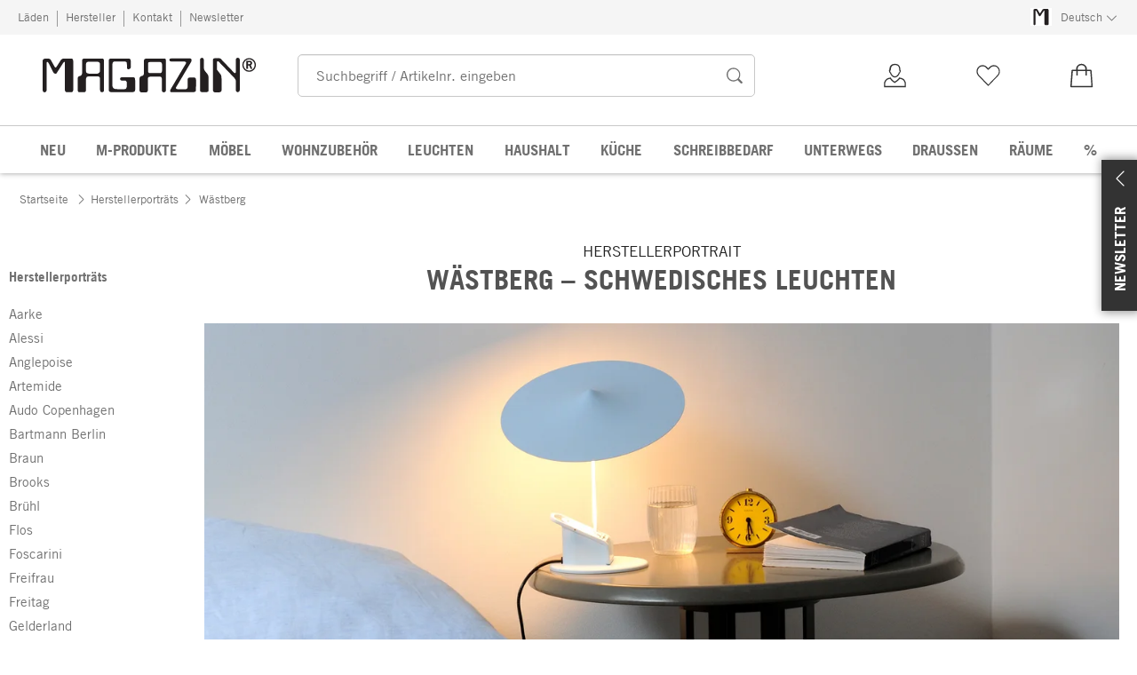

--- FILE ---
content_type: text/html; charset=utf-8
request_url: https://www.magazin.com/waestberg-c198594/
body_size: 57179
content:
<!DOCTYPE html>
      <html lang="de" class="mf-noscript render-web mf-mac_os ">
        <head>
          <!--# block name="defaultfallback" --><!--# endblock -->
          <meta charSet="utf-8" />
          <meta http-equiv="X-UA-Compatible" content="IE=edge" />
          <title data-react-helmet="true">WAESTBERG | MAGAZIN</title>
          <meta name="viewport" content="width=device-width, initial-scale=1" />
          <link rel="dns-prefetch" href="https://scripts.sirv.com" crossorigin />
          <link rel="dns-prefetch" href="https://assets.magazin.com" crossorigin />
          <link rel="preconnect" href="https://scripts.sirv.com" crossorigin />
          <link rel="preconnect" href="https://assets.magazin.com" crossorigin />
          <meta data-react-helmet="true" name="apple-mobile-web-app-title" content="MAGAZIN"/><meta data-react-helmet="true" name="application-name" content="MAGAZIN"/><meta data-react-helmet="true" name="msapplication-config" content="/sell/static/magazin/meta/browserconfig.xml"/><meta data-react-helmet="true" name="theme-color" content="#ffffff"/><meta data-react-helmet="true" name="description" content="Wästberg Leuchten begeistern mit ausgefeilter Technik und präziser Lichtwirkung."/><meta data-react-helmet="true" name="robots" content="index,follow"/><meta data-react-helmet="true" property="og:site_name" content="magazin"/><meta data-react-helmet="true" property="og:title" content="WAESTBERG | MAGAZIN"/><meta data-react-helmet="true" property="og:type" content="website"/><meta data-react-helmet="true" property="og:description" content="Wästberg Leuchten begeistern mit ausgefeilter Technik und präziser Lichtwirkung."/><meta data-react-helmet="true" property="og:url" content="https://www.magazin.com/waestberg-c198594/"/><meta data-react-helmet="true" property="og:image"/>
          <link data-react-helmet="true" rel="apple-touch-icon" sizes="180x180" href="/sell/static/magazin/meta/apple-touch-icon.png"/><link data-react-helmet="true" rel="icon" sizes="32x32" href="/sell/static/magazin/meta/favicon-32x32.png" type="image/png"/><link data-react-helmet="true" rel="icon" sizes="16x16" href="/sell/static/magazin/meta/favicon-16x16.png" type="image/png"/><link data-react-helmet="true" rel="manifest" href="/sell/static/magazin/meta/manifest.json"/><link data-react-helmet="true" rel="mask-icon" href="/sell/static/magazin/meta/safari-pinned-tab.svg" color="#005131"/><link data-react-helmet="true" rel="shortcut icon" href="/sell/static/magazin/meta/favicon.ico"/><link data-react-helmet="true" rel="canonical" href="https://www.magazin.com/waestberg-c198594/"/><link data-react-helmet="true" rel="alternate" href="https://www.magazin.com/waestberg-c198594/" hreflang="de"/><link data-react-helmet="true" rel="alternate" href="https://en.magazin.com/waestberg-c198594/" hreflang="en"/>
          <script data-react-helmet="true" type="application/ld+json">{"itemListElement":[{"position":1,"item":{"name":"Herstellerporträts","@id":"/hersteller-magazin-c198272/"},"@type":"ListItem"},{"position":2,"item":{"name":"Wästberg","@id":"/waestberg-c198594/"},"@type":"ListItem"}],"@context":"http://schema.org","@type":"BreadcrumbList"}</script>
          
          <script>if(!!window.MSInputMethodContext && !!document.documentMode) {
  document.documentElement.classList.add('mf-ie11');
}</script>
          <link data-chunk="category-page" rel="preload" as="style" href="/sell/static/magazin/category-page.4fff50d92762a122bafe.css">
<link data-chunk="search" rel="preload" as="style" href="/sell/static/magazin/search.6e2d45b9a00e417c0cdf.css">
<link data-chunk="pages" rel="preload" as="style" href="/sell/static/magazin/pages.6fc5b8ae98ae84ed0bac.css">
<link data-chunk="pages" rel="preload" as="script" href="/sell/static/magazin/vendor-react.41e13b04760e9e33ef0f.js">
<link data-chunk="pages" rel="preload" as="script" href="/sell/static/magazin/pages.8f6ccc45abfa831a2841.js">
<link data-chunk="search" rel="preload" as="script" href="/sell/static/magazin/search.chunk.b2a7ac96d5d003061000.js">
<link data-chunk="category-page" rel="preload" as="script" href="/sell/static/magazin/vendors.chunk.4908cb56ad3115f018f2.js">
<link data-chunk="category-page" rel="preload" as="script" href="/sell/static/magazin/9.chunk.107f520f981365b33493.js">
<link data-chunk="category-page" rel="preload" as="script" href="/sell/static/magazin/category-page.chunk.883b97ed2f561311c61f.js">
          <link data-chunk="pages" rel="stylesheet" href="/sell/static/magazin/pages.6fc5b8ae98ae84ed0bac.css">
<link data-chunk="search" rel="stylesheet" href="/sell/static/magazin/search.6e2d45b9a00e417c0cdf.css">
<link data-chunk="category-page" rel="stylesheet" href="/sell/static/magazin/category-page.4fff50d92762a122bafe.css">
          <script id="__LOADABLE_REQUIRED_CHUNKS__" type="application/json">[187,96,9,933]</script><script id="__LOADABLE_REQUIRED_CHUNKS___ext" type="application/json">{"namedChunks":["search","category-page"]}</script>
<script async data-chunk="pages" src="/sell/static/magazin/vendor-react.41e13b04760e9e33ef0f.js"></script>
<script async data-chunk="pages" src="/sell/static/magazin/pages.8f6ccc45abfa831a2841.js"></script>
<script async data-chunk="search" src="/sell/static/magazin/search.chunk.b2a7ac96d5d003061000.js"></script>
<script async data-chunk="category-page" src="/sell/static/magazin/vendors.chunk.4908cb56ad3115f018f2.js"></script>
<script async data-chunk="category-page" src="/sell/static/magazin/9.chunk.107f520f981365b33493.js"></script>
<script async data-chunk="category-page" src="/sell/static/magazin/category-page.chunk.883b97ed2f561311c61f.js"></script>
          <style>html { -webkit-text-size-adjust: 100%; }</style>
        </head>
        <body>
          <div id="sell-root"><div id="appRoot" class="mf-dNwSpWTV"><div class="visuallyHidden" aria-live="polite" aria-atomic="true"></div><div class="visuallyHidden" aria-live="assertive" aria-atomic="true"></div><span id="top" tabindex="-1"></span><a class="mf-KbPy1lFw" href="#content">sell.category.layout.skip.content.label</a><div class="root" data-test-offcanvas="true" data-test-offcanvas-state="false" headerText="Menü" headerCloseLabel="Schließen" country="[object Object]"><div class="mf-qXnCpCGF" role="dialog" aria-modal="true" aria-labelledby="offCanvasNavigationHeader"><header class="mf-oOwNyna5"><div class="mf-OCgsjEdI"><span id="offCanvasNavigationHeader" class="mf-hzTZR32z mf-K2EYXkQ8 mf-cUr2rXrq">Menü</span></div></header><div class="mf-cmF2Htqd"></div></div></div><div class="mf-n2BypCIo"><header class="mf-mslNP4J_" data-test-sell-header="true"><div class="mf-GZx5qB3M" data-test-sell-banner="true"><div class="mf-Vb9TM9T0"><div class="mf-W3GDP1Mf"><ul class="mf-dHEsJuMh"><li class="mf-CQIRYftm"><small class="mf-qTdvruCH"><a class="mf-voJwC7go" data-prio2="true" href="/laeden-c198308/">Läden</a></small></li><li class="mf-CQIRYftm"><small class="mf-qTdvruCH"><a class="mf-voJwC7go" data-prio2="true" href="/hersteller-magazin-c198272/">Hersteller</a></small></li><li class="mf-CQIRYftm"><small class="mf-qTdvruCH"><a class="mf-voJwC7go" data-prio2="true" href="/kontakt-c198319/">Kontakt</a></small></li><li class="mf-CQIRYftm"><small class="mf-qTdvruCH"><a class="mf-voJwC7go" data-prio2="true" href="/newsletter-abonnieren-c198799/">Newsletter</a></small></li></ul><div class="mf-EXsILk6a"><ul class="mf-dHEsJuMh"><li class="mf-CQIRYftm"><div class="mf-R9VMS9UO"><button class="mf-t0MGRtVR" type="button" id="menu-button-5f63c97a-fa2e-4396-aee5-5a6b3537152a" aria-haspopup="true" aria-controls="menu-8360ce22-4980-41db-9ae3-7f020e9c0bb4" data-test-menu-button="true"><svg class="mf-MEaXz3ki mf-IAH9_FcL" viewBox="0 0 27 23" width="27" height="23"><rect fill="#FFFFFF" height="23" width="27"></rect><g><path fill="#231f20" d="M 3.9508075,20.812364 V 2.714886 c 0,-1.0279583 0.8385976,-1.4066798 1.5960407,-1.4878345 h 1.9747622 c 1.3255253,0 1.7042468,1.0820615 1.9206591,1.5419376 l 1.8936075,3.3543906 c 0.568082,1.0820615 0.892701,0.70334 1.40668,0.054103 l 2.46169,-3.8954214 c 0.568082,-0.919752 1.541937,-1.0279582 1.920658,-1.0279582 L 21.967131,1.2 c 0.973855,0 1.082061,1.3525769 1.082061,2.7051537 V 20.37954 c 0,2.055917 -1.352576,1.785402 -1.974761,1.785402 h -1.920659 c -0.973857,0 -1.271424,-0.784495 -1.325526,-1.352578 V 4.0674629 c 0,-1.3525769 -0.513979,-0.7844946 -1.136165,-0.054104 l -3.976575,6.2218541 c -0.568083,0.919753 -1.704247,0.270516 -2.11002,-0.4328242 L 7.4945589,3.7428445 C 7.251095,3.3100199 6.3042912,2.8501437 6.4395489,4.2568237 V 20.947622 C 6.2231366,22.462508 4.1131168,22.814178 3.9508075,20.812364 v 0"></path></g></svg><small class="mf-hzTZR32z mf-depXjb_l">Deutsch</small><span class="mf-SVGKzfR1"><svg class="mf-uhntC1Gy mf-vNJdx8BK" viewBox="0 0 15 15" width="24" height="24"><path d="M14.7,3.7c-0.3-0.3-0.7-0.3-1,0L7.5,9.9L1.2,3.7c-0.3-0.3-0.7-0.3-1,0C0,4,0,4.4,0.3,4.7L7,11.3c0.1,0.1,0.3,0.2,0.5,0.2c0,0,0,0,0,0c0,0,0,0,0,0c0.2,0,0.3-0.1,0.5-0.2l6.7-6.6C15,4.4,15,4,14.7,3.7z"></path></svg></span></button><ul class="mf-FuX_mGXf" id="menu-8360ce22-4980-41db-9ae3-7f020e9c0bb4" role="menu" aria-labelledby="menu-button-5f63c97a-fa2e-4396-aee5-5a6b3537152a" data-test-menu-button-list="true"><li class="mf-mT87BChH" role="none"><a class="mf-bKwbXZiV" href="https://www.magazin.com" role="menuitem">Deutsch</a></li><li class="mf-mT87BChH" role="none"><a class="mf-bKwbXZiV" href="https://en.magazin.com" role="menuitem">Englisch</a></li></ul></div></li></ul></div></div></div></div><div class="mf-KEgbD2_n" data-test-sell-head-main="true"><div class="mf-ggCOddfa"><a href="/sitemap-c198295/" aria-haspopup="true" aria-expanded="false" aria-label="Menü" data-test-sell-menu-icon="true"><svg class="mf-uhntC1Gy mf-MhmRDaji" viewBox="0 0 28 28" width="24" height="24"><rect y="13.05" width="27.51" height="1.49"></rect><rect y="19.05" width="27.51" height="1.49"></rect><rect x="0.04" y="25.05" width="27.51" height="1.49"></rect><path d="M4.3,9L2.4,3.4h0V9h-1V2.3H3L4.9,7.6h0L6.8,2.3H8.4V9H7.3V3.4h0L5.3,9h-1Z" transform="translate(-0.2 -0.5)"></path><path d="M13.4,9H9.6V2.3h3.8V3.2H10.7V5h2.5V6H10.7V8.1h2.7V9Z" transform="translate(-0.2 -0.5)"></path><path d="M20,9H18.7L15.4,3.7h0V4c0,0.6.1,1.1,0.1,1.6V9h-1V2.3h1.3L19,7.6h0V2.3h1V9Z" transform="translate(-0.2 -0.5)"></path><path d="M26.6,2.3V6.6a2.77,2.77,0,0,1-.3,1.3,2,2,0,0,1-.9.9,3.19,3.19,0,0,1-1.4.3,2.35,2.35,0,0,1-1.9-.7,2.14,2.14,0,0,1-.7-1.8V2.3h1.1V6.5a1.34,1.34,0,0,0,.4,1.2,2.14,2.14,0,0,0,1.2.4,1.43,1.43,0,0,0,1.6-1.6V2.3h0.9Z" transform="translate(-0.2 -0.5)"></path><path d="M22.5,1A0.52,0.52,0,0,1,22.7.6a0.85,0.85,0,0,1,.8,0,0.48,0.48,0,0,1,.1.4,0.48,0.48,0,0,1-.1.4,0.48,0.48,0,0,1-.4.1,0.6,0.6,0,0,1-.4-0.1A0.34,0.34,0,0,1,22.5,1Zm1.8,0A0.52,0.52,0,0,1,24.5.6a0.85,0.85,0,0,1,.8,0,0.48,0.48,0,0,1,.1.4,0.52,0.52,0,0,1-.2.4,0.48,0.48,0,0,1-.4.1,0.6,0.6,0,0,1-.4-0.1A0.48,0.48,0,0,1,24.3,1Z" transform="translate(-0.2 -0.5)"></path></svg></a></div><div class="mf-bRtC8ksy"><div class="mf-xZH3FAgX"><a href="/" class="mf-b5WLenbj" data-test-sell-logo="true"><div class="mf-XtFYcKen"><svg xmlns="http://www.w3.org/2000/svg" viewBox="0 0 512 83" aria-label="Magazin Startseite"><path style="fill:#231f20;fill-rule:evenodd" d="m158.7 75.8 0-68.5c0-4.9 3.2-5.2 6.1-5.4l41.4 0c4.2 0 5.2 3.2 5.4 5.7l0 16.3c-3.4 5.4-7.6 4.2-8.8 1.5L202.3 13.5c0-4.2-4.2-4.7-6.9-4.7l-21.3 0c-6.6 0-6.6 5.9-6.6 9.6l0 47c0 9.6 6.6 9.9 12.3 9.9l16.7 0c5.4 0 5.6-5.9 5.6-7.9l0-9.1c-2.2-3.7-3.4-3.7-6.4-3.7l-6.4 0c-3.4 0-5.4-6.9 0.5-7.9l28 0c4.9 0 4.4 4.7 4.4 13.6l0 16.3c0 5.2-4.4 5.7-6.6 5.7l-51.3 0c-5.6 0-5.6-4.5-5.6-6.4l0 0M0 77.5 0 7.8C0 3.8 3.2 2.4 6.1 2.1l7.6 0c5.1 0 6.6 4.2 7.4 5.9L28.4 20.9c2.2 4.2 3.4 2.7 5.4 0.2L43.4 6.1c2.2-3.5 5.9-4 7.4-4L69.4 1.9c3.7 0 4.2 5.2 4.2 10.4l0 63.5c0 7.9-5.2 6.9-7.6 6.9l-7.4 0c-3.7 0-4.9-3-5.1-5.2l0-64.5c0-5.2-2-3-4.4-0.2L33.8 36.7c-2.2 3.5-6.6 1-8.1-1.7L13.7 11.7C12.8 10 9.1 8.3 9.6 13.7l0 64.3C8.8 83.9 0.7 85.2 0 77.5l0 0M84.4 78.2l0-29.9c0.2-3 2.9-4 5.9-4.7 3.2-1 4.2-4.4 4.4-5.9l0-30.9c0-4.9 5.2-4.9 7.1-4.9l41.4 0c4.4 0 4.2 4.9 4.2 6.4l0 69.7c0 5.7-9.6 7.4-9.6-1.2l0-26.2c0-4.4-2.7-5.9-4.9-5.7l-23.3 0c-4.7 0-5.4 4.2-5.6 6.9l0 26.2c0 4.4-3.7 4.7-6.1 4.7l-8.8 0c-3.2 0-4.7-1.5-4.7-4.5l0 0zm26.2-68.7 20.6 0c5.6 0 6.6 4 6.6 6.2l0 16.6c0 3.2-4.4 5.7-6.6 5.9l-18.9 0c-6.1 0-7.8-2.7-8.1-5.2l0-18.3c0-4.2 4.7-5.2 6.4-5.2l0 0M232.7 77.8l0-27.7c0-4.2 2.2-5.4 4.9-6.2 5.9-1.2 5.4-4.9 5.6-6.9l0-28.7c0-5.9 3.9-6.2 7.4-6.4l41.2 0c4.2-0.2 4.4 3.2 4.2 7.9l0 68.7c-1 6.7-10.1 4.9-9.6-0.2l0-26.2c0-7.2-3.7-6.7-6.1-6.7l-20.6 0c-6.4 0-7.1 2.7-7.1 6.2l0 26.5c0.2 4.9-3.7 4.9-6.4 4.9l-9.3 0c-3.4-0.5-4.2-2.5-4.2-5.2l0 0zm20.4-45.2 0-18.8c0-2.5 1.7-3.2 4.2-3.5l25 0c3.9 0 4.2 4.2 4.4 5.4l0 15.8c0 3.7-2.4 5.9-5.9 5.4l-22.3 0c-4.9 0-5.1-2.7-5.4-4.4l0 0M307.3 75.8l36.3-61.1c3.4-5.4-2.9-5.7-4.9-5.7l-30.2 0c-4.4 0-6.4-6.9 0-7.2l45.6 0c3.9 0 4.9 4.7 1.7 9.6l-35.1 59.1c-1 1.7-1.2 4.7 3.9 4.9l18.9 0c4.2 0 4.7-4.2 4.7-5.9l0-16.8c0-4.5 2.9-4.9 4.7-5.2l11.8 0c3.4 0 3.7 5.2 3.7 6.7l-0.2 24.2c0 2.7-3.7 4.2-8.3 4.2l-51.3-0.2c-2.7 0-2.9-3.7-1.2-6.7l0 0M378.1 77.1l0-71.7c-0.5-5.4 7.8-8.2 9.1-0.5l0.2 20.8c0.5 4 2 5.4 3.9 7.9 5.1 6.2 7.1 7.2 7.1 15.3l0 29.9c-0.5 2.7-2.2 3.7-5.6 3.5l-10.5 0c-3.7 0-4.2-2.2-4.2-5.2l0 0M409 77.6l0-72.7c0-3.5 4.2-3.7 5.6-3.7l8.3 0c4.7 0 4.9 1.5 6.9 3.5l29.2 30.4c4.2 4.2 4.9 0.2 4.9-1.5l0-27.9c0-7.7 9.6-7.2 9.6-0.5l0 71.9c-0.2 6.2-9.1 7.9-9.6 0.2l0-22.2c0-1.5-2.2-5.4-3.7-6.9L423.3 9.8c-4.7-3.7-4.7 1.2-4.7 2.7l0 14.3c0 2.2 0.5 2 1.7 4l7.1 9.1c1.7 2.2 2.2 6.9 2.2 9.6l0 28.7c0 4.5-5.1 4.7-7.1 4.7l-9.3 0c-3.7-0.7-3.9-4-4.2-5.4l0 0"></path><path style="fill:none;stroke-width:3;stroke:#231f20" d="m510.7 17.3c0 8.3-6.6 15-14.8 15-8.2 0-14.8-6.7-14.8-15 0-8.3 6.6-15 14.8-15 8.2 0 14.8 6.7 14.8 15z"></path><path style="fill:#231f20" d="m493.2 15.4 0-4.8 1.4 0c1.9 0 4.5-0.2 4.5 2.4 0 2.4-2.6 2.3-4.3 2.3l-1.7 0zm-3.9-8.1 0 19.4 3.9 0 0-8.1 2.9 0 3.5 8.1 4.1 0-3.8-8.9c2-0.8 3.3-2.8 3.3-4.9 0-2.5-1.7-5.7-6.2-5.7l-7.6 0"></path></svg></div></a></div></div><div class="mf-nVDdqQBA mf-o6nKlqlv"><div class="mf-foihCvPk" data-test-sell-search-box="true"><form method="GET" action="/suche/" role="search" data-test-sell-search-form="true"><div class="mf-rsjRM5E1"><div class="mf-a5uaQo1M"><label class="mf-iwiiAwA4" for="searchbar-feaaf14c-818b-476a-897c-baa4ba54ce00">Suchbegriff / Artikelnr. eingeben</label><input aria-autocomplete="list" aria-controls="searchform-67586636-bc83-4256-b594-1ff29b6f1466" data-test-sell-search-input="true" id="searchbar-feaaf14c-818b-476a-897c-baa4ba54ce00" autoComplete="off" class="mf-yNalz9TN" name="q" placeholder="Suchbegriff / Artikelnr. eingeben" type="text" value=""/><button class="mf-C1GbQQfw" type="submit" data-test-sell-search-input-submit="true"><span class="mf-pkuBFUqK"><svg class="mf-uhntC1Gy mf-v74eHooM alt" viewBox="0 -0.3 22 22" width="24" height="24" aria-label="Suchen"><title>Suchen</title><path d="M21.4,19.4l-4.3-4.3c0,0,0,0-0.1-0.1c1.1-1.6,1.8-3.5,1.8-5.5c0-5.2-4.2-9.4-9.4-9.4c-5.2,0-9.4,4.2-9.4,9.4c0,5.2,4.2,9.4,9.4,9.4c2.1,0,4-0.7,5.6-1.9c0,0,0,0,0,0l4.3,4.3c0.6,0.6,1.4,0.6,1.9,0.1l0.2-0.2C22.1,20.8,22,20,21.4,19.4zM1.7,9.5c0-4.3,3.5-7.8,7.8-7.8s7.8,3.5,7.8,7.8c0,4.3-3.5,7.8-7.8,7.8S1.7,13.9,1.7,9.5z"></path></svg></span></button></div></div><div class="mf-tR_jqUZN mf-G7LAUrYP" id="searchform-67586636-bc83-4256-b594-1ff29b6f1466" data-test-sell-search-history-container="true"></div><div class="mf-bzs0GGov mf-G7LAUrYP" id="searchform-67586636-bc83-4256-b594-1ff29b6f1466" data-test-sell-search-suggestions-container="true"></div></form></div></div><div class="mf-Br8NGPey" data-test-sell-my-account="true"><a data-test-stelar-header-account="inactive" class="mf-XxB6hJM2" href="/kundenkonto"><svg viewBox="0 0 36 36" width="36" height="36" class="mf-zmM43d3w"><path d="M4.9 32v-.7c0-1 0-4.3.2-5 1.5-5.1 5.8-5.6 7.3-5.8l.9-.1.1.7c.1.6 2 2.8 4.3 4.2 2.6-1.6 4.8-3.6 4.9-4.2l.1-.7.9.1c1.7.2 5.8.6 7.3 5.8.2.7.2 4 .2 5v.7H4.9zm7.3-10c-1.5.2-4.6.9-5.7 4.7-.1.3-.1 2.1-.1 3.8h23.2c0-1.7 0-3.5-.1-3.8-1.1-3.9-4-4.5-5.7-4.7-1 1.6-4.2 3.9-5.8 4.8l-.3.2-.4-.2c-1.7-1-4.3-3.3-5.1-4.8zm5.7-1.6c-.6 0-1.1-.1-1.5-.3-.7-.3-1.3-.7-2-1.3-1-1-1.8-2.3-2.4-3.8-.4-.1-.8-.9-1-1.9-.1-.8-.1-1.6.2-2l.2-.2c0-.5.1-2.6.8-3.8 1.1-2.1 3.5-3.2 6.4-3 3.6.2 5.7 2.6 5.8 6.2v.7c.4.3.6 1.1.4 2.2-.2.9-.6 1.7-1 1.9-.5 1.4-1.4 2.8-2.3 3.7-.6.6-1.3 1-2 1.3-.6.2-1.1.3-1.6.3zm-4.7-6.2l.1.2c.5 1.6 1.4 3 2.5 3.8.7.5 1.4.8 2.1.8.8 0 1.5-.3 2.2-.8 1.1-.8 2-2.2 2.5-3.8l.1-.2.2.2h.1s.1 0 .1-.1c.2-.2.4-.6.5-1 .1-.7 0-1.2-.2-1.2h-.1l-.3.3V12c0-3.2-.2-4-1.3-5.2-1.6-1.8-5-1.4-6.2-.7s-2.6 2.2-2.4 5.6v.5l-.4-.2h-.1c-.3.1-.3.8-.2 1.2.1.9.5 1.1.6 1.1l.2-.1z"></path></svg><span class="mf-tLdJ5iC5">Kundenkonto</span></a></div><div class="mf-nxOFCFC1" data-test-sell-mini-notepad="true"><a data-test-stelar-header-wishlist="inactive" class="mf-XxB6hJM2" href="/merkliste"><svg viewBox="0 0 36 36" width="36" height="36" class="mf-zmM43d3w"><path d="M18.1 30.43782c-.2 0-.4-.1-.5-.2l-11.4-11.8c-2.8-2.9-2.8-7.7 0-10.6 1.4-1.4 3.2-2.2 5.1-2.2s3.8.8 5.1 2.2l1.6 1.7 1.6-1.7c1.4-1.4 3.2-2.2 5.1-2.2s3.8.8 5.1 2.2c2.8 2.9 2.8 7.7 0 10.6l-11.4 11.8c0 .2-.1.2-.3.2zm-6.8-23.4c-1.6 0-3 .6-4.2 1.8-2.3 2.4-2.3 6.3 0 8.7l11 11.3 10.9-11.3c2.3-2.4 2.3-6.3 0-8.7-1.1-1.2-2.6-1.8-4.2-1.8s-3 .6-4.2 1.8l-2.1 2.2c-.1.1-.3.2-.5.2s-.4-.1-.5-.2l-2.1-2.2c-1-1.2-2.5-1.8-4.1-1.8z"></path></svg><span class="mf-tLdJ5iC5">Merkliste</span></a></div><div class="mf-u1uFIXXK" data-test-sell-mini-cart="true"><a data-test-stelar-header-basket="inactive" class="mf-XxB6hJM2 mf-dwhno6_x" href="/warenkorb"><svg viewBox="0 0 36 36" width="36" height="36" class="mf-zmM43d3w"><path d="M18 4.03782c-3.5 0-6.3 3-6.3 5.6v1.6H6.9c-.4 0-.8.3-.8.6l-1.4 19.4c0 .4.4.7.8.7h25.1c.5 0 .9-.3.8-.7l-1.4-19.4c0-.3-.4-.6-.8-.6h-4.8v-1.6c-.1-2.7-2.9-5.6-6.4-5.6zm0 1.6c2.6 0 4.6 2 4.6 4v1.6h-9.2v-1.6c0-2 2-4 4.6-4zm-10.3 7.2h4.1v5.1h1.7v-5.1h9.2v5.1h1.7v-5.1h4.1l1.3 17.6H6.4l1.3-17.6z"></path></svg><span class="mf-tLdJ5iC5">0,00 €</span></a></div><div class="mf-uNeZULYn" data-test-sell-navigation="true"><nav data-test-sell-flyout-navigation="true" aria-label="Hauptmenü" class=""><ul class="mf-m1HFoIcf mf-jkWbEZQT"><li class="mf-iWiTubR4 mf-ROjBedtm"><div class="mf-n4wx1oEW"><a data-test-sell-flyout-toplevellink="true" href="/neuheiten-c198326/" class="mf-IccViCLe"><span>NEU</span></a></div></li><li class="mf-iWiTubR4 mf-ROjBedtm"><div class="mf-n4wx1oEW"><a data-test-sell-flyout-toplevellink="true" href="/magazin-produkte-c198151/" class="mf-IccViCLe"><span>M-PRODUKTE</span></a></div></li><li class="mf-iWiTubR4 mf-ROjBedtm"><div class="mf-n4wx1oEW"><a data-test-sell-flyout-toplevellink="true" href="/moebel-c194738/" class="mf-IccViCLe"><span>MÖBEL</span></a></div></li><li class="mf-iWiTubR4 mf-ROjBedtm"><div class="mf-n4wx1oEW"><a data-test-sell-flyout-toplevellink="true" href="/wohnzubehoer-c198080/" class="mf-IccViCLe"><span>WOHNZUBEHÖR</span></a></div></li><li class="mf-iWiTubR4 mf-ROjBedtm"><div class="mf-n4wx1oEW"><a data-test-sell-flyout-toplevellink="true" href="/leuchten-c194750/" class="mf-IccViCLe"><span>LEUCHTEN</span></a></div></li><li class="mf-iWiTubR4 mf-ROjBedtm"><div class="mf-n4wx1oEW"><a data-test-sell-flyout-toplevellink="true" href="/haushalt-c194752/" class="mf-IccViCLe"><span>HAUSHALT</span></a></div></li><li class="mf-iWiTubR4 mf-ROjBedtm"><div class="mf-n4wx1oEW"><a data-test-sell-flyout-toplevellink="true" href="/kueche-c194759/" class="mf-IccViCLe"><span>KÜCHE</span></a></div></li><li class="mf-iWiTubR4 mf-ROjBedtm"><div class="mf-n4wx1oEW"><a data-test-sell-flyout-toplevellink="true" href="/schreibbedarf-c194761/" class="mf-IccViCLe"><span>SCHREIBBEDARF</span></a></div></li><li class="mf-iWiTubR4 mf-ROjBedtm"><div class="mf-n4wx1oEW"><a data-test-sell-flyout-toplevellink="true" href="/unterwegs-c194755/" class="mf-IccViCLe"><span>UNTERWEGS</span></a></div></li><li class="mf-iWiTubR4 mf-ROjBedtm"><div class="mf-n4wx1oEW"><a data-test-sell-flyout-toplevellink="true" href="/draussen-c198349/" class="mf-IccViCLe"><span>DRAUSSEN</span></a></div></li><li class="mf-iWiTubR4 mf-ROjBedtm"><div class="mf-n4wx1oEW"><a data-test-sell-flyout-toplevellink="true" href="/raeume-c198420/" class="mf-IccViCLe"><span>RÄUME</span></a></div></li><li class="mf-iWiTubR4 mf-ROjBedtm"><div class="mf-n4wx1oEW"><a data-test-sell-flyout-toplevellink="true" href="/angebote-c194187/" class="mf-IccViCLe"><span>%</span></a></div></li></ul></nav></div><div class="mf-nVDdqQBA mf-ysJcJa72"><div class="mf-foihCvPk" data-test-sell-search-box="true"><form method="GET" action="/suche/" role="search" data-test-sell-search-form="true"><div class="mf-rsjRM5E1"><div class="mf-a5uaQo1M"><label class="mf-iwiiAwA4" for="searchbar-ebfca765-49c0-4338-997b-727b74ab2267">Suchbegriff / Artikelnr. eingeben</label><input aria-autocomplete="list" aria-controls="searchform-fd39ab8b-565f-4ffa-93e1-5a457ca39696" data-test-sell-search-input="true" id="searchbar-ebfca765-49c0-4338-997b-727b74ab2267" autoComplete="off" class="mf-yNalz9TN" name="q" placeholder="Suchbegriff / Artikelnr. eingeben" type="text" value=""/><button class="mf-C1GbQQfw" type="submit" data-test-sell-search-input-submit="true"><span class="mf-pkuBFUqK"><svg class="mf-uhntC1Gy mf-v74eHooM alt" viewBox="0 -0.3 22 22" width="24" height="24" aria-label="Suchen"><title>Suchen</title><path d="M21.4,19.4l-4.3-4.3c0,0,0,0-0.1-0.1c1.1-1.6,1.8-3.5,1.8-5.5c0-5.2-4.2-9.4-9.4-9.4c-5.2,0-9.4,4.2-9.4,9.4c0,5.2,4.2,9.4,9.4,9.4c2.1,0,4-0.7,5.6-1.9c0,0,0,0,0,0l4.3,4.3c0.6,0.6,1.4,0.6,1.9,0.1l0.2-0.2C22.1,20.8,22,20,21.4,19.4zM1.7,9.5c0-4.3,3.5-7.8,7.8-7.8s7.8,3.5,7.8,7.8c0,4.3-3.5,7.8-7.8,7.8S1.7,13.9,1.7,9.5z"></path></svg></span></button></div></div><div class="mf-tR_jqUZN mf-G7LAUrYP" id="searchform-fd39ab8b-565f-4ffa-93e1-5a457ca39696" data-test-sell-search-history-container="true"></div><div class="mf-bzs0GGov mf-G7LAUrYP" id="searchform-fd39ab8b-565f-4ffa-93e1-5a457ca39696" data-test-sell-search-suggestions-container="true"></div></form></div></div></div></header><div><div aria-hidden="true" class="mf-ceZ3vJ2p" data-test-stelar-overlay-background="true"></div><div aria-hidden="true" class="mf-mYCtuieo"><div class="mf-_qrDIOj3" aria-hidden="true"></div></div></div><div class="mf-ssY_ApUE"><div data-test-sell-category-page="true" data-cookie-banner-area="false"><div class="mf-lcPi8Yx_" data-test-sell-breadcrumb="true"><nav aria-label="Breadcrumb" class="mf-vIdadmGd"><ul class="mf-UgpUpkcn"><li class="mf-_6ZPSxXi"><small class="mf-hzTZR32z mf-depXjb_l"><span class="mf-h_EFCIsy"><a class="" data-prio2="true" href="/" rel="index">Startseite</a></span></small></li><li class="mf-_6ZPSxXi"><small class="mf-hzTZR32z mf-depXjb_l"><span class="mf-h_EFCIsy"><span class="mf-kYqP7xpa"><svg class="mf-uhntC1Gy mf-vNJdx8BK" viewBox="0 0 12 22" width="24" height="24"><path d="M11.3,10.3L11.3,10.3L1.7,0.7c-0.3-0.3-0.7-0.3-1,0L0.7,0.8c-0.3,0.3-0.3,0.7,0,1L9.9,11l-9.2,9.2c-0.3,0.3-0.3,0.7,0,1l0.1,0.1c0.3,0.3,0.7,0.3,1,0l9.6-9.6v0c0.2-0.2,0.3-0.4,0.3-0.7l0-0.1C11.6,10.7,11.5,10.5,11.3,10.3z"></path></svg></span><a class="" data-prio2="true" href="/hersteller-magazin-c198272/" rel="up">Herstellerporträts</a><span class="mf-kYqP7xpa mf-VTzhwLqs"><svg class="mf-uhntC1Gy mf-vNJdx8BK" viewBox="0 0 12 22" width="24" height="24"><path d="M11.3,10.3L11.3,10.3L1.7,0.7c-0.3-0.3-0.7-0.3-1,0L0.7,0.8c-0.3,0.3-0.3,0.7,0,1L9.9,11l-9.2,9.2c-0.3,0.3-0.3,0.7,0,1l0.1,0.1c0.3,0.3,0.7,0.3,1,0l9.6-9.6v0c0.2-0.2,0.3-0.4,0.3-0.7l0-0.1C11.6,10.7,11.5,10.5,11.3,10.3z"></path></svg></span></span></small></li><li class="mf-_6ZPSxXi last" aria-current="true"><small class="mf-hzTZR32z mf-depXjb_l"><span class="mf-uIXBvRQx">Wästberg</span></small><small class="mf-hzTZR32z mf-depXjb_l"><span class="mf-OQqfTuwu"></span></small></li></ul></nav></div><div id="stickyBannerRoot" data-test-sell-stickybanner-root="true" class="mf-pmQOro8G"><div class="mf-Ti4yqxeq"><div class="mf-Ab0wfjnW"><button type="button" class="mf-M7TPhWhJ" aria-expanded="false" aria-controls="stickyBannerContent" data-test-sell-stickybanner-toggle-label="true"><span class="mf-AJZgELqQ"><svg class="mf-uhntC1Gy mf-v74eHooM" viewBox="0 0 12 22" width="24" height="24"><path d="m 0.875,10.3 0,0 9.6,-9.6 c 0.3,-0.3 0.7,-0.3 1,0 l 0,0.1 c 0.3,0.3 0.3,0.7 0,1 l -9.2,9.2 9.2,9.2 c 0.3,0.3 0.3,0.7 0,1 l -0.1,0.1 c -0.3,0.3 -0.7,0.3 -1,0 l -9.6,-9.6 0,0 c -0.2,-0.2 -0.3,-0.4 -0.3,-0.7 l 0,-0.1 c 0.1,-0.2 0.2,-0.4 0.4,-0.6 z"></path></svg></span><span class="mf-YwTNfWsE">Newsletter</span></button></div><div class="mf-s_FRKfiA mf-llmAwR3m" id="stickyBannerContent" aria-hidden="true"><button type="button" class="mf-pyNtteqF mf-llmAwR3m" aria-label="Schließen" data-test-sell-stickybanner-toggle-icon="true" tabindex="-1"><span><svg viewBox="0 0 24 24" width="20" height="20" class="mf-ssIOBb6s"><path d="M13.414 12L23.707 1.707A.999.999 0 1022.293.293L12 10.586 1.707.293A.999.999 0 10.293 1.707L10.586 12 .293 22.293a.999.999 0 101.414 1.414L12 13.414l10.293 10.293a.997.997 0 001.414 0 .999.999 0 000-1.414L13.414 12z"></path></svg></span></button><div class="mf-_vHgDqww"><div class="mf-mNAqE3JL" data-test-sell-stickybanner-content="true" tabindex="-1"><div class="mf-r2uCiMzj"><div class="mf-mVNA7ekq">10 €</div><div class="mf-rYO7P0Lt">GUTSCHEIN</div></div><div class="mf-t4seSKM1">NEWSLETTER ABONNIEREN UND EINEN GUTSCHEIN ÜBER 10 € SICHERN<button type="button" class="mf-cGYgXRyZ mf-oR4LWWf2 mf-lOMfdWnz"><svg class="mf-uhntC1Gy mf-v74eHooM" viewBox="0 0 29 29" width="24" height="24" aria-label="Gutschein Konditionen"><title>Gutschein Konditionen</title><path d="M13.89 27.78A13.89 13.89 0 1 1 27.78 13.9a13.9 13.9 0 0 1-13.89 13.88m0-26.51A12.63 12.63 0 1 0 26.52 13.9 12.65 12.65 0 0 0 13.89 1.27"></path><path d="M12.75 6.462h2.27v2.27h-2.27zM12.75 12.796h2.27v9.08h-2.27z"></path></svg></button></div><a class="mf-rvAP3Son mf-R3vvTYVP mf-WV1dkIrz mf-C_8wJhga" href="/newsletter/abonnieren"><span class="mf-lHzPz8TD"><span class="mf-UpvG29mB">JETZT ANMELDEN</span></span></a></div><a class="mf-WBoNf3QV" data-test-sell-stickybanner-link="true" href="/newsletter/abonnieren" aria-hidden="true" tabindex="-1">JETZT ANMELDEN</a></div></div></div></div><main id="content" class="mf-bQiPcNox"><div class="mf-_X3RCDjw"><div><div class="mf-KEUmH1_B"><div class="mf-OdA55zwH"><label class="mf-NDgyzOxz mf-Fa4vgijC"><span class="mf-hzTZR32z mf-xPuHr8aN">Kategorie</span></label><div class="mf-cl2xy18p"><select data-test-sell-mobile-local-navi="true" aria-label="Kategorie" class="mf-C1KOShMV"><option value="preselect" data-test-sell-mobile-local-navi-title="true" selected="">Alle Kategorien</option><optgroup label="Herstellerporträts"><option value="/aarke-c198911/" data-test-sell-local-navi-link="true">Aarke</option><option value="/alessi-c198455/" data-test-sell-local-navi-link="true">Alessi</option><option value="/anglepoise-c198485/" data-test-sell-local-navi-link="true">Anglepoise</option><option value="/artemide-c198711/" data-test-sell-local-navi-link="true">Artemide</option><option value="/audo-copenhagen-c198456/" data-test-sell-local-navi-link="true">Audo Copenhagen</option><option value="/bartmann-berlin-c198486/" data-test-sell-local-navi-link="true">Bartmann Berlin</option><option value="/braun-c198578/" data-test-sell-local-navi-link="true">Braun</option><option value="/brooks-taschen-c198286/" data-test-sell-local-navi-link="true">Brooks</option><option value="/bruehl-c198438/" data-test-sell-local-navi-link="true">Brühl</option><option value="/flos-c199004/" data-test-sell-local-navi-link="true">Flos</option><option value="/foscarini-designleuchten-c198283/" data-test-sell-local-navi-link="true">Foscarini</option><option value="/freifrau-c198443/" data-test-sell-local-navi-link="true">Freifrau</option><option value="/freitag-taschen-c198276/" data-test-sell-local-navi-link="true">Freitag</option><option value="/gelderland-c198512/" data-test-sell-local-navi-link="true">Gelderland</option><option value="/hay-c198780/" data-test-sell-local-navi-link="true">HAY</option><option value="/horizn-c198467/" data-test-sell-local-navi-link="true">Horizn</option><option value="/houe-c198439/" data-test-sell-local-navi-link="true">Houe</option><option value="/indera-c198490/" data-test-sell-local-navi-link="true">Indera</option><option value="/innovation-living-c198437/" data-test-sell-local-navi-link="true">Innovation Living</option><option value="/irion-regal-c198280/" data-test-sell-local-navi-link="true">Irion</option><option value="/janua-moebel-c198279/" data-test-sell-local-navi-link="true">Janua</option><option value="/kristalia-c198513/" data-test-sell-local-navi-link="true">Kristalia</option><option value="/keahler-design-c198691/" data-test-sell-local-navi-link="true">Kähler Design</option><option value="/magis-c198491/" data-test-sell-local-navi-link="true">Magis</option><option value="/marset-c198457/" data-test-sell-local-navi-link="true">Marset</option><option value="/mawa-design-c198274/" data-test-sell-local-navi-link="true">Mawa</option><option value="/moebe-c198879/" data-test-sell-local-navi-link="true">Moebe</option><option value="/montana-regalsysteme-c198281/" data-test-sell-local-navi-link="true">Montana</option><option value="/moormann-moebel-c198277/" data-test-sell-local-navi-link="true">Moormann</option><option value="/mueller-moebelwerkstaetten-c198492/" data-test-sell-local-navi-link="true">Müller Möbelwerkstätten</option><option value="/muuto-c199006/" data-test-sell-local-navi-link="true">Muuto</option><option value="/nuuna-c198687/" data-test-sell-local-navi-link="true">Nuuna</option><option value="/objekte-unserer-tage-c199005/" data-test-sell-local-navi-link="true">Objekte unserer Tage</option><option value="/opinel-c198707/" data-test-sell-local-navi-link="true">Opinel</option><option value="/qwstion-taschen-c198291/" data-test-sell-local-navi-link="true">Qwstion</option><option value="/raawii-c198640/" data-test-sell-local-navi-link="true">Raawii</option><option value="/richard-lampert-c198278/" data-test-sell-local-navi-link="true">Richard Lampert</option><option value="/røros-tweed-c198688/" data-test-sell-local-navi-link="true">Røros Tweed</option><option value="/schaffner-c198444/" data-test-sell-local-navi-link="true">Schaffner</option><option value="/side-by-side-c198289/" data-test-sell-local-navi-link="true">Side by Side</option><option value="/soeder-c198689/" data-test-sell-local-navi-link="true">Soeder</option><option value="/softline-c198293/" data-test-sell-local-navi-link="true">Softline</option><option value="/string-c198881/" data-test-sell-local-navi-link="true">String</option><option value="/thousand-c198706/" data-test-sell-local-navi-link="true">Thousand</option><option value="/toyo-steel-c198657/" data-test-sell-local-navi-link="true">Toyo Steel</option><option value="/waestberg-c198594/" data-test-sell-local-navi-link="true">Wästberg</option><option value="/weltevree-ofen-c198287/" data-test-sell-local-navi-link="true">Weltevree</option></optgroup></select></div></div><div aria-hidden="true" class="mf-CDLk0mrn" data-test-stelar-overlay-background="true"></div><div aria-hidden="true" class="mf-wcb257qN"><div aria-hidden="true" class="mf-SBX_slNw" data-test-sell-drawer="true"><div class="mf-XkbPHQUW" role="dialog" aria-modal="true" aria-labelledby="drawerTitle-8c52f73c-8e64-4481-82b5-ba3950b35625" data-test-stelar-drawer-content="true"><section class="mf-qNBTyoNk"><header class="mf-e4hIpl5u"><button type="button" aria-label="Zurück" class="mf-rymJz8hr" data-test-stelar-overlay-back-button="true"><svg class="mf-uhntC1Gy mf-fuwn4nBk" viewBox="0 0 12 22" width="24" height="24"><path d="m 0.875,10.3 0,0 9.6,-9.6 c 0.3,-0.3 0.7,-0.3 1,0 l 0,0.1 c 0.3,0.3 0.3,0.7 0,1 l -9.2,9.2 9.2,9.2 c 0.3,0.3 0.3,0.7 0,1 l -0.1,0.1 c -0.3,0.3 -0.7,0.3 -1,0 l -9.6,-9.6 0,0 c -0.2,-0.2 -0.3,-0.4 -0.3,-0.7 l 0,-0.1 c 0.1,-0.2 0.2,-0.4 0.4,-0.6 z"></path></svg></button><h2 id="drawerTitle-8c52f73c-8e64-4481-82b5-ba3950b35625" class="mf-vZywcKb7">Herstellerporträts</h2><button type="button" class="mf-KAekMrIW" aria-label="Schließen" data-test-stelar-overlay-close-button="true"><svg class="mf-uhntC1Gy mf-fuwn4nBk" viewBox="0 0 19 19" width="24" height="24"><path d="M9.5,8.4L1.8,0.7c-0.3-0.3-0.7-0.3-1,0L0.7,0.8c-0.3,0.3-0.3,0.7,0,1l7.7,7.7l-7.7,7.7c-0.3,0.3-0.3,0.7,0,1l0.1,0.1c0.3,0.3,0.7,0.3,1,0l7.7-7.7l7.7,7.7c0.3,0.3,0.7,0.3,1,0l0.1-0.1c0.3-0.3,0.3-0.7,0-1l-7.7-7.7l7.7-7.7c0.3-0.3,0.3-0.7,0-1l-0.1-0.1c-0.3-0.3-0.7-0.3-1,0L9.5,8.4z"></path></svg></button></header><div class="mf-jB3GviKf"><ul class="mf-LvRtHSfF" aria-labelledby="list-subheader-0"><li><a class="mf-VDDk82Kh" href="/aarke-c198911/">Aarke</a></li><li><a class="mf-VDDk82Kh" href="/alessi-c198455/">Alessi</a></li><li><a class="mf-VDDk82Kh" href="/anglepoise-c198485/">Anglepoise</a></li><li><a class="mf-VDDk82Kh" href="/artemide-c198711/">Artemide</a></li><li><a class="mf-VDDk82Kh" href="/audo-copenhagen-c198456/">Audo Copenhagen</a></li><li><a class="mf-VDDk82Kh" href="/bartmann-berlin-c198486/">Bartmann Berlin</a></li><li><a class="mf-VDDk82Kh" href="/braun-c198578/">Braun</a></li><li><a class="mf-VDDk82Kh" href="/brooks-taschen-c198286/">Brooks</a></li><li><a class="mf-VDDk82Kh" href="/bruehl-c198438/">Brühl</a></li><li><a class="mf-VDDk82Kh" href="/flos-c199004/">Flos</a></li><li><a class="mf-VDDk82Kh" href="/foscarini-designleuchten-c198283/">Foscarini</a></li><li><a class="mf-VDDk82Kh" href="/freifrau-c198443/">Freifrau</a></li><li><a class="mf-VDDk82Kh" href="/freitag-taschen-c198276/">Freitag</a></li><li><a class="mf-VDDk82Kh" href="/gelderland-c198512/">Gelderland</a></li><li><a class="mf-VDDk82Kh" href="/hay-c198780/">HAY</a></li><li><a class="mf-VDDk82Kh" href="/horizn-c198467/">Horizn</a></li><li><a class="mf-VDDk82Kh" href="/houe-c198439/">Houe</a></li><li><a class="mf-VDDk82Kh" href="/indera-c198490/">Indera</a></li><li><a class="mf-VDDk82Kh" href="/innovation-living-c198437/">Innovation Living</a></li><li><a class="mf-VDDk82Kh" href="/irion-regal-c198280/">Irion</a></li><li><a class="mf-VDDk82Kh" href="/janua-moebel-c198279/">Janua</a></li><li><a class="mf-VDDk82Kh" href="/kristalia-c198513/">Kristalia</a></li><li><a class="mf-VDDk82Kh" href="/keahler-design-c198691/">Kähler Design</a></li><li><a class="mf-VDDk82Kh" href="/magis-c198491/">Magis</a></li><li><a class="mf-VDDk82Kh" href="/marset-c198457/">Marset</a></li><li><a class="mf-VDDk82Kh" href="/mawa-design-c198274/">Mawa</a></li><li><a class="mf-VDDk82Kh" href="/moebe-c198879/">Moebe</a></li><li><a class="mf-VDDk82Kh" href="/montana-regalsysteme-c198281/">Montana</a></li><li><a class="mf-VDDk82Kh" href="/moormann-moebel-c198277/">Moormann</a></li><li><a class="mf-VDDk82Kh" href="/mueller-moebelwerkstaetten-c198492/">Müller Möbelwerkstätten</a></li><li><a class="mf-VDDk82Kh" href="/muuto-c199006/">Muuto</a></li><li><a class="mf-VDDk82Kh" href="/nuuna-c198687/">Nuuna</a></li><li><a class="mf-VDDk82Kh" href="/objekte-unserer-tage-c199005/">Objekte unserer Tage</a></li><li><a class="mf-VDDk82Kh" href="/opinel-c198707/">Opinel</a></li><li><a class="mf-VDDk82Kh" href="/qwstion-taschen-c198291/">Qwstion</a></li><li><a class="mf-VDDk82Kh" href="/raawii-c198640/">Raawii</a></li><li><a class="mf-VDDk82Kh" href="/richard-lampert-c198278/">Richard Lampert</a></li><li><a class="mf-VDDk82Kh" href="/røros-tweed-c198688/">Røros Tweed</a></li><li><a class="mf-VDDk82Kh" href="/schaffner-c198444/">Schaffner</a></li><li><a class="mf-VDDk82Kh" href="/side-by-side-c198289/">Side by Side</a></li><li><a class="mf-VDDk82Kh" href="/soeder-c198689/">Soeder</a></li><li><a class="mf-VDDk82Kh" href="/softline-c198293/">Softline</a></li><li><a class="mf-VDDk82Kh" href="/string-c198881/">String</a></li><li><a class="mf-VDDk82Kh" href="/thousand-c198706/">Thousand</a></li><li><a class="mf-VDDk82Kh" href="/toyo-steel-c198657/">Toyo Steel</a></li><li><a class="mf-VDDk82Kh" href="/waestberg-c198594/">Wästberg</a></li><li><a class="mf-VDDk82Kh" href="/weltevree-ofen-c198287/">Weltevree</a></li></ul></div></section></div></div></div></div><div class="mf-EeFWSeKP"></div></div><div><div class="mf-KEUmH1_B"></div><div class="mf-EeFWSeKP"><div class=""><aside class="mf-dVPzocGd" data-test-sell-local-navi="true"><span class="mf-hzTZR32z mf-cUr2rXrq"><header class="mf-_xMSvX5F" data-test-sell-local-navi-title="true"><a href="/hersteller-magazin-c198272/" data-prio2="true">Herstellerporträts</a></header></span><ul class="mf-yeCkuLiZ"><li><a href="/aarke-c198911/" class="mf-UwVmE1zi" data-test-sell-local-navi-link="true"><span data-test-sell-local-navi-link-text="true">Aarke</span></a></li><li><a href="/alessi-c198455/" class="mf-UwVmE1zi" data-test-sell-local-navi-link="true"><span data-test-sell-local-navi-link-text="true">Alessi</span></a></li><li><a href="/anglepoise-c198485/" class="mf-UwVmE1zi" data-test-sell-local-navi-link="true"><span data-test-sell-local-navi-link-text="true">Anglepoise</span></a></li><li><a href="/artemide-c198711/" class="mf-UwVmE1zi" data-test-sell-local-navi-link="true"><span data-test-sell-local-navi-link-text="true">Artemide</span></a></li><li><a href="/audo-copenhagen-c198456/" class="mf-UwVmE1zi" data-test-sell-local-navi-link="true"><span data-test-sell-local-navi-link-text="true">Audo Copenhagen</span></a></li><li><a href="/bartmann-berlin-c198486/" class="mf-UwVmE1zi" data-test-sell-local-navi-link="true"><span data-test-sell-local-navi-link-text="true">Bartmann Berlin</span></a></li><li><a href="/braun-c198578/" class="mf-UwVmE1zi" data-test-sell-local-navi-link="true"><span data-test-sell-local-navi-link-text="true">Braun</span></a></li><li><a href="/brooks-taschen-c198286/" class="mf-UwVmE1zi" data-test-sell-local-navi-link="true"><span data-test-sell-local-navi-link-text="true">Brooks</span></a></li><li><a href="/bruehl-c198438/" class="mf-UwVmE1zi" data-test-sell-local-navi-link="true"><span data-test-sell-local-navi-link-text="true">Brühl</span></a></li><li><a href="/flos-c199004/" class="mf-UwVmE1zi" data-test-sell-local-navi-link="true"><span data-test-sell-local-navi-link-text="true">Flos</span></a></li><li><a href="/foscarini-designleuchten-c198283/" class="mf-UwVmE1zi" data-test-sell-local-navi-link="true"><span data-test-sell-local-navi-link-text="true">Foscarini</span></a></li><li><a href="/freifrau-c198443/" class="mf-UwVmE1zi" data-test-sell-local-navi-link="true"><span data-test-sell-local-navi-link-text="true">Freifrau</span></a></li><li><a href="/freitag-taschen-c198276/" class="mf-UwVmE1zi" data-test-sell-local-navi-link="true"><span data-test-sell-local-navi-link-text="true">Freitag</span></a></li><li><a href="/gelderland-c198512/" class="mf-UwVmE1zi" data-test-sell-local-navi-link="true"><span data-test-sell-local-navi-link-text="true">Gelderland</span></a></li><li><a href="/hay-c198780/" class="mf-UwVmE1zi" data-test-sell-local-navi-link="true"><span data-test-sell-local-navi-link-text="true">HAY</span></a></li><li><a href="/horizn-c198467/" class="mf-UwVmE1zi" data-test-sell-local-navi-link="true"><span data-test-sell-local-navi-link-text="true">Horizn</span></a></li><li><a href="/houe-c198439/" class="mf-UwVmE1zi" data-test-sell-local-navi-link="true"><span data-test-sell-local-navi-link-text="true">Houe</span></a></li><li><a href="/indera-c198490/" class="mf-UwVmE1zi" data-test-sell-local-navi-link="true"><span data-test-sell-local-navi-link-text="true">Indera</span></a></li><li><a href="/innovation-living-c198437/" class="mf-UwVmE1zi" data-test-sell-local-navi-link="true"><span data-test-sell-local-navi-link-text="true">Innovation Living</span></a></li><li><a href="/irion-regal-c198280/" class="mf-UwVmE1zi" data-test-sell-local-navi-link="true"><span data-test-sell-local-navi-link-text="true">Irion</span></a></li><li><a href="/janua-moebel-c198279/" class="mf-UwVmE1zi" data-test-sell-local-navi-link="true"><span data-test-sell-local-navi-link-text="true">Janua</span></a></li><li><a href="/kristalia-c198513/" class="mf-UwVmE1zi" data-test-sell-local-navi-link="true"><span data-test-sell-local-navi-link-text="true">Kristalia</span></a></li><li><a href="/keahler-design-c198691/" class="mf-UwVmE1zi" data-test-sell-local-navi-link="true"><span data-test-sell-local-navi-link-text="true">Kähler Design</span></a></li><li><a href="/magis-c198491/" class="mf-UwVmE1zi" data-test-sell-local-navi-link="true"><span data-test-sell-local-navi-link-text="true">Magis</span></a></li><li><a href="/marset-c198457/" class="mf-UwVmE1zi" data-test-sell-local-navi-link="true"><span data-test-sell-local-navi-link-text="true">Marset</span></a></li><li><a href="/mawa-design-c198274/" class="mf-UwVmE1zi" data-test-sell-local-navi-link="true"><span data-test-sell-local-navi-link-text="true">Mawa</span></a></li><li><a href="/moebe-c198879/" class="mf-UwVmE1zi" data-test-sell-local-navi-link="true"><span data-test-sell-local-navi-link-text="true">Moebe</span></a></li><li><a href="/montana-regalsysteme-c198281/" class="mf-UwVmE1zi" data-test-sell-local-navi-link="true"><span data-test-sell-local-navi-link-text="true">Montana</span></a></li><li><a href="/moormann-moebel-c198277/" class="mf-UwVmE1zi" data-test-sell-local-navi-link="true"><span data-test-sell-local-navi-link-text="true">Moormann</span></a></li><li><a href="/mueller-moebelwerkstaetten-c198492/" class="mf-UwVmE1zi" data-test-sell-local-navi-link="true"><span data-test-sell-local-navi-link-text="true">Müller Möbelwerkstätten</span></a></li><li><a href="/muuto-c199006/" class="mf-UwVmE1zi" data-test-sell-local-navi-link="true"><span data-test-sell-local-navi-link-text="true">Muuto</span></a></li><li><a href="/nuuna-c198687/" class="mf-UwVmE1zi" data-test-sell-local-navi-link="true"><span data-test-sell-local-navi-link-text="true">Nuuna</span></a></li><li><a href="/objekte-unserer-tage-c199005/" class="mf-UwVmE1zi" data-test-sell-local-navi-link="true"><span data-test-sell-local-navi-link-text="true">Objekte unserer Tage</span></a></li><li><a href="/opinel-c198707/" class="mf-UwVmE1zi" data-test-sell-local-navi-link="true"><span data-test-sell-local-navi-link-text="true">Opinel</span></a></li><li><a href="/qwstion-taschen-c198291/" class="mf-UwVmE1zi" data-test-sell-local-navi-link="true"><span data-test-sell-local-navi-link-text="true">Qwstion</span></a></li><li><a href="/raawii-c198640/" class="mf-UwVmE1zi" data-test-sell-local-navi-link="true"><span data-test-sell-local-navi-link-text="true">Raawii</span></a></li><li><a href="/richard-lampert-c198278/" class="mf-UwVmE1zi" data-test-sell-local-navi-link="true"><span data-test-sell-local-navi-link-text="true">Richard Lampert</span></a></li><li><a href="/røros-tweed-c198688/" class="mf-UwVmE1zi" data-test-sell-local-navi-link="true"><span data-test-sell-local-navi-link-text="true">Røros Tweed</span></a></li><li><a href="/schaffner-c198444/" class="mf-UwVmE1zi" data-test-sell-local-navi-link="true"><span data-test-sell-local-navi-link-text="true">Schaffner</span></a></li><li><a href="/side-by-side-c198289/" class="mf-UwVmE1zi" data-test-sell-local-navi-link="true"><span data-test-sell-local-navi-link-text="true">Side by Side</span></a></li><li><a href="/soeder-c198689/" class="mf-UwVmE1zi" data-test-sell-local-navi-link="true"><span data-test-sell-local-navi-link-text="true">Soeder</span></a></li><li><a href="/softline-c198293/" class="mf-UwVmE1zi" data-test-sell-local-navi-link="true"><span data-test-sell-local-navi-link-text="true">Softline</span></a></li><li><a href="/string-c198881/" class="mf-UwVmE1zi" data-test-sell-local-navi-link="true"><span data-test-sell-local-navi-link-text="true">String</span></a></li><li><a href="/thousand-c198706/" class="mf-UwVmE1zi" data-test-sell-local-navi-link="true"><span data-test-sell-local-navi-link-text="true">Thousand</span></a></li><li><a href="/toyo-steel-c198657/" class="mf-UwVmE1zi" data-test-sell-local-navi-link="true"><span data-test-sell-local-navi-link-text="true">Toyo Steel</span></a></li><li><a href="/waestberg-c198594/" class="mf-UwVmE1zi mf-Mn7bdY21" data-test-sell-local-navi-link="true"><span data-test-sell-local-navi-link-text="true">Wästberg</span></a></li><li><a href="/weltevree-ofen-c198287/" class="mf-UwVmE1zi" data-test-sell-local-navi-link="true"><span data-test-sell-local-navi-link-text="true">Weltevree</span></a></li></ul></aside></div></div></div></div><div class="mf-Qz_IbqTD"><div data-test-sell-content-container="true" id="content-2215"><header class="mf-Lrghpz76 mf-_mnf_nDP" data-test-sell-element-headline="true"><p data-test-stelar-overline="true" class="mf-mG9HdhWR mf-cw2_DmSp">Herstellerportrait</p><h1 data-test-stelar-headline="true" class="mf-BksdUEaq mf-b5ydi6LZ mf-Xkf4V7Gp">WÄSTBERG – Schwedisches Leuchten</h1></header><div class="mf-drpBYlV_" data-test-sell-element-image="true"><div class="mf-zXqoOvNy mf-Flvl_uou mf-ZEV7N7FG"><div style="padding-top:60%" class="mf-X5FUKnqN mf-QG55hwFP"></div><div style="padding-top:45.1%" class="mf-X5FUKnqN mf-KdO4A5QZ"></div><picture><source media="all and (max-width: 499px)" sizes="100vw"/><img class="mf-IEYS_5r0" src="https://assets.magazin.com/c/magazin/hersteller/wästberg-L.jpg?profile=kurator_32" alt="Wästberg" aria-hidden="true"/></picture><picture><source media="all and (max-width: 499px)" sizes="(min-width: 1500px) 1249.9995px, (min-width: 1250px) 83.3333vw, (min-width: 750px) 75vw, 100vw" srcSet="https://assets.magazin.com/c/magazin/hersteller/wästberg-S.jpg?profile=kurator_150 150w, https://assets.magazin.com/c/magazin/hersteller/wästberg-S.jpg?profile=kurator_200 200w, https://assets.magazin.com/c/magazin/hersteller/wästberg-S.jpg?profile=kurator_300 300w, https://assets.magazin.com/c/magazin/hersteller/wästberg-S.jpg?profile=kurator_400 400w, https://assets.magazin.com/c/magazin/hersteller/wästberg-S.jpg?profile=kurator_500 500w, https://assets.magazin.com/c/magazin/hersteller/wästberg-S.jpg?profile=kurator_750 750w, https://assets.magazin.com/c/magazin/hersteller/wästberg-S.jpg?profile=kurator_1000 1000w, https://assets.magazin.com/c/magazin/hersteller/wästberg-S.jpg?profile=kurator_1250 1250w, https://assets.magazin.com/c/magazin/hersteller/wästberg-S.jpg?profile=kurator_1500 1500w, https://assets.magazin.com/c/magazin/hersteller/wästberg-S.jpg?profile=kurator_2000 2000w, https://assets.magazin.com/c/magazin/hersteller/wästberg-S.jpg?profile=kurator_2500 2500w, https://assets.magazin.com/c/magazin/hersteller/wästberg-S.jpg?profile=kurator_3000 3000w"/><img class="mf-sFDDNkwU" src="https://assets.magazin.com/c/magazin/hersteller/wästberg-L.jpg?profile=kurator_1250" srcSet="https://assets.magazin.com/c/magazin/hersteller/wästberg-L.jpg?profile=kurator_150 150w, https://assets.magazin.com/c/magazin/hersteller/wästberg-L.jpg?profile=kurator_200 200w, https://assets.magazin.com/c/magazin/hersteller/wästberg-L.jpg?profile=kurator_300 300w, https://assets.magazin.com/c/magazin/hersteller/wästberg-L.jpg?profile=kurator_400 400w, https://assets.magazin.com/c/magazin/hersteller/wästberg-L.jpg?profile=kurator_500 500w, https://assets.magazin.com/c/magazin/hersteller/wästberg-L.jpg?profile=kurator_750 750w, https://assets.magazin.com/c/magazin/hersteller/wästberg-L.jpg?profile=kurator_1000 1000w, https://assets.magazin.com/c/magazin/hersteller/wästberg-L.jpg?profile=kurator_1250 1250w, https://assets.magazin.com/c/magazin/hersteller/wästberg-L.jpg?profile=kurator_1500 1500w, https://assets.magazin.com/c/magazin/hersteller/wästberg-L.jpg?profile=kurator_2000 2000w, https://assets.magazin.com/c/magazin/hersteller/wästberg-L.jpg?profile=kurator_2500 2500w, https://assets.magazin.com/c/magazin/hersteller/wästberg-L.jpg?profile=kurator_3000 3000w" alt="Wästberg" sizes="(min-width: 1500px) 1249.9995px, (min-width: 1250px) 83.3333vw, (min-width: 750px) 75vw, 100vw" aria-hidden="true"/></picture></div></div><div class="mf-vBNgoqAf" data-test-sell-element-productlist="true"><div class="mf-FBIrwwVK mf-vbdyAdBd mf-I3EvmxpX mf-EaJpZHwF" data-test-sell-element-section-heading="true"><h2 class="mf-vV4CUvBH mf-tqzzbnxM">Alle Produkte von WÄSTBERG</h2></div><ul class="mf-SVlBJ1YF" data-test-sell-product-list="true"><li class="mf-a2r80AHB"><div class="mf-asuU9UxH" data-test-sell-product-tile="true"><div class="mf-sMxzgxyg"><a href="/tischleuchte-w223-pawson-a213117/" class="mf-OjkWKS5C" data-test-sell-product-link="true"><div class="mf-cjhOdo_Q"><div class="mf-vlkQ2h7P"><div class="mf-atcPf7cE"><div class="mf-RDTsXoT0"></div><img class="mf-ifazIeel" src="https://assets.magazin.com/p/213/213117/213117_01.jpg/tischleuchte-w223-pawson.jpg?profile=produktliste_32" alt=""/><img data-test-sell-product-image="true" class="mf-AWz32oIh" src="https://assets.magazin.com/p/213/213117/213117_01.jpg/tischleuchte-w223-pawson.jpg?profile=produktliste_750" srcSet="https://assets.magazin.com/p/213/213117/213117_01.jpg/tischleuchte-w223-pawson.jpg?profile=produktliste_150 150w, https://assets.magazin.com/p/213/213117/213117_01.jpg/tischleuchte-w223-pawson.jpg?profile=produktliste_200 200w, https://assets.magazin.com/p/213/213117/213117_01.jpg/tischleuchte-w223-pawson.jpg?profile=produktliste_300 300w, https://assets.magazin.com/p/213/213117/213117_01.jpg/tischleuchte-w223-pawson.jpg?profile=produktliste_400 400w, https://assets.magazin.com/p/213/213117/213117_01.jpg/tischleuchte-w223-pawson.jpg?profile=produktliste_500 500w, https://assets.magazin.com/p/213/213117/213117_01.jpg/tischleuchte-w223-pawson.jpg?profile=produktliste_750 750w, https://assets.magazin.com/p/213/213117/213117_01.jpg/tischleuchte-w223-pawson.jpg?profile=produktliste_1000 1000w" alt="Tischleuchte w223 Pawson" sizes="(min-width: 1500px) 300px, (min-width: 1250px) 20vw, (min-width: 750px) 25vw, 50vw"/></div></div><div class="mf-krPYctsE"><div class="mf-xTp9SX2F"><div class="mf-KU7to_VU"><span data-test-sell-product-manufacturer="true" class="mf-hzTZR32z mf-xPuHr8aN">wästberg</span></div><div class="mf-CMPOF6uN mf-jIzzV2PV"><span data-test-sell-product-name="true" class="mf-hzTZR32z mf-cUr2rXrq">Tischleuchte w223 Pawson</span><span data-test-sell-product-nameadditional="true" class="mf-hzTZR32z mf-cUr2rXrq"> Aluminium</span></div><div class="mf-ofNceV_n mf-kmiGpUyc mf-fBmnEgPy"><div class="mf-ay_Mc8Tl"><span data-test-stelar-price-oldprice="true" class="mf-hzTZR32z mf-xPuHr8aN mf-RONUBbpX"><s>469,00 €</s></span></div><ins data-test-stelar-price-price="true" class="mf-GK2HYizn mf-fBmnEgPy">369,00 €</ins></div><div class="mf-mhiCDvcv"></div></div></div></div></a></div></div></li><li class="mf-a2r80AHB"><div class="mf-asuU9UxH" data-test-sell-product-tile="true"><div class="mf-sMxzgxyg"><a href="/pendelleuchte-w181-linier-a204183/" class="mf-OjkWKS5C" data-test-sell-product-link="true"><div class="mf-cjhOdo_Q"><div class="mf-vlkQ2h7P"><div class="mf-atcPf7cE"><div class="mf-RDTsXoT0"></div><img class="mf-ifazIeel" src="https://assets.magazin.com/p/204/204183/204183_01.jpg/pendelleuchte-w181-linier.jpg?profile=produktliste_32" alt=""/><img data-test-sell-product-image="true" class="mf-AWz32oIh" src="https://assets.magazin.com/p/204/204183/204183_01.jpg/pendelleuchte-w181-linier.jpg?profile=produktliste_750" srcSet="https://assets.magazin.com/p/204/204183/204183_01.jpg/pendelleuchte-w181-linier.jpg?profile=produktliste_150 150w, https://assets.magazin.com/p/204/204183/204183_01.jpg/pendelleuchte-w181-linier.jpg?profile=produktliste_200 200w, https://assets.magazin.com/p/204/204183/204183_01.jpg/pendelleuchte-w181-linier.jpg?profile=produktliste_300 300w, https://assets.magazin.com/p/204/204183/204183_01.jpg/pendelleuchte-w181-linier.jpg?profile=produktliste_400 400w, https://assets.magazin.com/p/204/204183/204183_01.jpg/pendelleuchte-w181-linier.jpg?profile=produktliste_500 500w, https://assets.magazin.com/p/204/204183/204183_01.jpg/pendelleuchte-w181-linier.jpg?profile=produktliste_750 750w, https://assets.magazin.com/p/204/204183/204183_01.jpg/pendelleuchte-w181-linier.jpg?profile=produktliste_1000 1000w" alt="Pendelleuchte w181 Linier" sizes="(min-width: 1500px) 300px, (min-width: 1250px) 20vw, (min-width: 750px) 25vw, 50vw"/></div></div><div class="mf-krPYctsE"><div class="mf-xTp9SX2F"><div class="mf-KU7to_VU"><span data-test-sell-product-manufacturer="true" class="mf-hzTZR32z mf-xPuHr8aN">wästberg</span></div><div class="mf-CMPOF6uN mf-jIzzV2PV"><span data-test-sell-product-name="true" class="mf-hzTZR32z mf-cUr2rXrq">Pendelleuchte w181 Linier</span></div><div class="mf-ofNceV_n mf-kmiGpUyc mf-fBmnEgPy"><span data-test-stelar-price-price="true" class="mf-GK2HYizn mf-fBmnEgPy">975,00 €</span></div><div class="mf-mhiCDvcv"></div></div></div></div></a></div></div></li><li class="mf-a2r80AHB"><div class="mf-asuU9UxH" data-test-sell-product-tile="true"><div class="mf-sMxzgxyg"><a href="/pendelleuchte-w202-a211361/" class="mf-OjkWKS5C" data-test-sell-product-link="true"><div class="mf-cjhOdo_Q"><div class="mf-vlkQ2h7P"><div class="mf-atcPf7cE"><div class="mf-RDTsXoT0"></div><img class="mf-ifazIeel" src="https://assets.magazin.com/p/211/211361/211361_01.jpg/pendelleuchte-w202.jpg?profile=produktliste_32" alt=""/><img data-test-sell-product-image="true" class="mf-AWz32oIh" src="https://assets.magazin.com/p/211/211361/211361_01.jpg/pendelleuchte-w202.jpg?profile=produktliste_750" srcSet="https://assets.magazin.com/p/211/211361/211361_01.jpg/pendelleuchte-w202.jpg?profile=produktliste_150 150w, https://assets.magazin.com/p/211/211361/211361_01.jpg/pendelleuchte-w202.jpg?profile=produktliste_200 200w, https://assets.magazin.com/p/211/211361/211361_01.jpg/pendelleuchte-w202.jpg?profile=produktliste_300 300w, https://assets.magazin.com/p/211/211361/211361_01.jpg/pendelleuchte-w202.jpg?profile=produktliste_400 400w, https://assets.magazin.com/p/211/211361/211361_01.jpg/pendelleuchte-w202.jpg?profile=produktliste_500 500w, https://assets.magazin.com/p/211/211361/211361_01.jpg/pendelleuchte-w202.jpg?profile=produktliste_750 750w, https://assets.magazin.com/p/211/211361/211361_01.jpg/pendelleuchte-w202.jpg?profile=produktliste_1000 1000w" alt="Pendelleuchte w202" sizes="(min-width: 1500px) 300px, (min-width: 1250px) 20vw, (min-width: 750px) 25vw, 50vw"/></div></div><div class="mf-krPYctsE"><div class="mf-xTp9SX2F"><div class="mf-KU7to_VU"><span data-test-sell-product-manufacturer="true" class="mf-hzTZR32z mf-xPuHr8aN">wästberg</span></div><div class="mf-CMPOF6uN mf-jIzzV2PV"><span data-test-sell-product-name="true" class="mf-hzTZR32z mf-cUr2rXrq">Pendelleuchte w202</span><span data-test-sell-product-nameadditional="true" class="mf-hzTZR32z mf-cUr2rXrq"> Halo S4</span></div><div class="mf-ofNceV_n mf-kmiGpUyc mf-fBmnEgPy"><span data-test-stelar-price-price="true" class="mf-GK2HYizn mf-fBmnEgPy">525,00 €</span></div><div class="mf-mhiCDvcv"></div></div></div></div></a></div></div></li><li class="mf-a2r80AHB"><div class="mf-asuU9UxH" data-test-sell-product-tile="true"><div class="mf-sMxzgxyg"><a href="/tisch-klemmleuchte-w153-ile-a200962/" class="mf-OjkWKS5C" data-test-sell-product-link="true"><div class="mf-cjhOdo_Q"><div class="mf-vlkQ2h7P"><div class="mf-atcPf7cE"><div class="mf-RDTsXoT0"></div><img class="mf-ifazIeel" src="https://assets.magazin.com/p/200/200962/200962_01.jpg/tisch-klemmleuchte-w153-ile.jpg?profile=produktliste_32" alt=""/><img data-test-sell-product-image="true" class="mf-AWz32oIh" src="https://assets.magazin.com/p/200/200962/200962_01.jpg/tisch-klemmleuchte-w153-ile.jpg?profile=produktliste_750" srcSet="https://assets.magazin.com/p/200/200962/200962_01.jpg/tisch-klemmleuchte-w153-ile.jpg?profile=produktliste_150 150w, https://assets.magazin.com/p/200/200962/200962_01.jpg/tisch-klemmleuchte-w153-ile.jpg?profile=produktliste_200 200w, https://assets.magazin.com/p/200/200962/200962_01.jpg/tisch-klemmleuchte-w153-ile.jpg?profile=produktliste_300 300w, https://assets.magazin.com/p/200/200962/200962_01.jpg/tisch-klemmleuchte-w153-ile.jpg?profile=produktliste_400 400w, https://assets.magazin.com/p/200/200962/200962_01.jpg/tisch-klemmleuchte-w153-ile.jpg?profile=produktliste_500 500w, https://assets.magazin.com/p/200/200962/200962_01.jpg/tisch-klemmleuchte-w153-ile.jpg?profile=produktliste_750 750w, https://assets.magazin.com/p/200/200962/200962_01.jpg/tisch-klemmleuchte-w153-ile.jpg?profile=produktliste_1000 1000w" alt="Tisch- und Klemmleuchte w153 Île, Rot" sizes="(min-width: 1500px) 300px, (min-width: 1250px) 20vw, (min-width: 750px) 25vw, 50vw"/></div></div><div class="mf-krPYctsE"><div class="mf-xTp9SX2F"><div class="mf-KU7to_VU"><span data-test-sell-product-manufacturer="true" class="mf-hzTZR32z mf-xPuHr8aN">wästberg</span></div><div class="mf-CMPOF6uN mf-jIzzV2PV"><span data-test-sell-product-name="true" class="mf-hzTZR32z mf-cUr2rXrq">Tisch- und Klemmleuchte w153 Île, Rot</span></div><div class="mf-ofNceV_n mf-kmiGpUyc mf-fBmnEgPy"><span data-test-stelar-price-price="true" class="mf-GK2HYizn mf-fBmnEgPy">229,00 €</span></div><div class="mf-mhiCDvcv"><span data-test-sell-product-additional-variants="true" class="mf-hzTZR32z mf-cUr2rXrq">+ weitere Varianten</span></div></div></div></div></a></div></div></li><li class="mf-a2r80AHB"><div class="mf-asuU9UxH" data-test-sell-product-tile="true"><div class="mf-sMxzgxyg"><a href="/tisch-klemmleuchte-w153-ile-a200963/" class="mf-OjkWKS5C" data-test-sell-product-link="true"><div class="mf-cjhOdo_Q"><div class="mf-vlkQ2h7P"><div class="mf-atcPf7cE"><div class="mf-RDTsXoT0"></div><img class="mf-ifazIeel" src="https://assets.magazin.com/p/200/200963/200963_01.jpg/tisch-klemmleuchte-w153-ile.jpg?profile=produktliste_32" alt=""/><img data-test-sell-product-image="true" class="mf-AWz32oIh" src="https://assets.magazin.com/p/200/200963/200963_01.jpg/tisch-klemmleuchte-w153-ile.jpg?profile=produktliste_750" srcSet="https://assets.magazin.com/p/200/200963/200963_01.jpg/tisch-klemmleuchte-w153-ile.jpg?profile=produktliste_150 150w, https://assets.magazin.com/p/200/200963/200963_01.jpg/tisch-klemmleuchte-w153-ile.jpg?profile=produktliste_200 200w, https://assets.magazin.com/p/200/200963/200963_01.jpg/tisch-klemmleuchte-w153-ile.jpg?profile=produktliste_300 300w, https://assets.magazin.com/p/200/200963/200963_01.jpg/tisch-klemmleuchte-w153-ile.jpg?profile=produktliste_400 400w, https://assets.magazin.com/p/200/200963/200963_01.jpg/tisch-klemmleuchte-w153-ile.jpg?profile=produktliste_500 500w, https://assets.magazin.com/p/200/200963/200963_01.jpg/tisch-klemmleuchte-w153-ile.jpg?profile=produktliste_750 750w, https://assets.magazin.com/p/200/200963/200963_01.jpg/tisch-klemmleuchte-w153-ile.jpg?profile=produktliste_1000 1000w" alt="Tisch- und Klemmleuchte w153 Île, Weiß" sizes="(min-width: 1500px) 300px, (min-width: 1250px) 20vw, (min-width: 750px) 25vw, 50vw"/></div></div><div class="mf-krPYctsE"><div class="mf-xTp9SX2F"><div class="mf-KU7to_VU"><span data-test-sell-product-manufacturer="true" class="mf-hzTZR32z mf-xPuHr8aN">wästberg</span></div><div class="mf-CMPOF6uN mf-jIzzV2PV"><span data-test-sell-product-name="true" class="mf-hzTZR32z mf-cUr2rXrq">Tisch- und Klemmleuchte w153 Île, Weiß</span></div><div class="mf-ofNceV_n mf-kmiGpUyc mf-fBmnEgPy"><div class="mf-ay_Mc8Tl"><span data-test-stelar-price-oldprice="true" class="mf-hzTZR32z mf-xPuHr8aN mf-RONUBbpX"><s>229,00 €</s></span></div><ins data-test-stelar-price-price="true" class="mf-GK2HYizn mf-fBmnEgPy">179,00 €</ins></div><div class="mf-mhiCDvcv"><span data-test-sell-product-additional-variants="true" class="mf-hzTZR32z mf-cUr2rXrq">+ weitere Varianten</span></div></div></div></div></a></div></div></li><li class="mf-a2r80AHB"><div class="mf-asuU9UxH" data-test-sell-product-tile="true"><div class="mf-sMxzgxyg"><a href="/pendelleuchte-w162-dalston-s1-a211353/" class="mf-OjkWKS5C" data-test-sell-product-link="true"><div class="mf-cjhOdo_Q"><div class="mf-vlkQ2h7P"><div class="mf-atcPf7cE"><div class="mf-RDTsXoT0"></div><img class="mf-ifazIeel" src="https://assets.magazin.com/p/211/211353/211353_01.jpg/pendelleuchte-w162-dalston-s1.jpg?profile=produktliste_32" alt=""/><img data-test-sell-product-image="true" class="mf-AWz32oIh" src="https://assets.magazin.com/p/211/211353/211353_01.jpg/pendelleuchte-w162-dalston-s1.jpg?profile=produktliste_750" srcSet="https://assets.magazin.com/p/211/211353/211353_01.jpg/pendelleuchte-w162-dalston-s1.jpg?profile=produktliste_150 150w, https://assets.magazin.com/p/211/211353/211353_01.jpg/pendelleuchte-w162-dalston-s1.jpg?profile=produktliste_200 200w, https://assets.magazin.com/p/211/211353/211353_01.jpg/pendelleuchte-w162-dalston-s1.jpg?profile=produktliste_300 300w, https://assets.magazin.com/p/211/211353/211353_01.jpg/pendelleuchte-w162-dalston-s1.jpg?profile=produktliste_400 400w, https://assets.magazin.com/p/211/211353/211353_01.jpg/pendelleuchte-w162-dalston-s1.jpg?profile=produktliste_500 500w, https://assets.magazin.com/p/211/211353/211353_01.jpg/pendelleuchte-w162-dalston-s1.jpg?profile=produktliste_750 750w, https://assets.magazin.com/p/211/211353/211353_01.jpg/pendelleuchte-w162-dalston-s1.jpg?profile=produktliste_1000 1000w" alt="Pendelleuchte w162 Dalston s1, RAL 9011 Graphitschwarz" sizes="(min-width: 1500px) 300px, (min-width: 1250px) 20vw, (min-width: 750px) 25vw, 50vw"/></div></div><div class="mf-krPYctsE"><div class="mf-xTp9SX2F"><div class="mf-KU7to_VU"><span data-test-sell-product-manufacturer="true" class="mf-hzTZR32z mf-xPuHr8aN">wästberg</span></div><div class="mf-CMPOF6uN mf-jIzzV2PV"><span data-test-sell-product-name="true" class="mf-hzTZR32z mf-cUr2rXrq">Pendelleuchte w162 Dalston s1, RAL 9011 Graphitschwarz</span></div><div class="mf-ofNceV_n mf-kmiGpUyc mf-fBmnEgPy"><div class="mf-ay_Mc8Tl"><span data-test-stelar-price-oldprice="true" class="mf-hzTZR32z mf-xPuHr8aN mf-RONUBbpX"><s>445,00 €</s></span></div><ins data-test-stelar-price-price="true" class="mf-GK2HYizn mf-fBmnEgPy">345,00 €</ins></div><div class="mf-mhiCDvcv"><span data-test-sell-product-additional-variants="true" class="mf-hzTZR32z mf-cUr2rXrq">+ weitere Varianten</span></div></div></div></div></a></div></div></li><li class="mf-a2r80AHB"><div class="mf-asuU9UxH" data-test-sell-product-tile="true"><div class="mf-sMxzgxyg"><a href="/pendelleuchte-w162-dalston-s1-a211354/" class="mf-OjkWKS5C" data-test-sell-product-link="true"><div class="mf-cjhOdo_Q"><div class="mf-vlkQ2h7P"><div class="mf-atcPf7cE"><div class="mf-RDTsXoT0"></div><img class="mf-ifazIeel" src="https://assets.magazin.com/p/211/211354/211354_01.jpg/pendelleuchte-w162-dalston-s1.jpg?profile=produktliste_32" alt=""/><img data-test-sell-product-image="true" class="mf-AWz32oIh" src="https://assets.magazin.com/p/211/211354/211354_01.jpg/pendelleuchte-w162-dalston-s1.jpg?profile=produktliste_750" srcSet="https://assets.magazin.com/p/211/211354/211354_01.jpg/pendelleuchte-w162-dalston-s1.jpg?profile=produktliste_150 150w, https://assets.magazin.com/p/211/211354/211354_01.jpg/pendelleuchte-w162-dalston-s1.jpg?profile=produktliste_200 200w, https://assets.magazin.com/p/211/211354/211354_01.jpg/pendelleuchte-w162-dalston-s1.jpg?profile=produktliste_300 300w, https://assets.magazin.com/p/211/211354/211354_01.jpg/pendelleuchte-w162-dalston-s1.jpg?profile=produktliste_400 400w, https://assets.magazin.com/p/211/211354/211354_01.jpg/pendelleuchte-w162-dalston-s1.jpg?profile=produktliste_500 500w, https://assets.magazin.com/p/211/211354/211354_01.jpg/pendelleuchte-w162-dalston-s1.jpg?profile=produktliste_750 750w, https://assets.magazin.com/p/211/211354/211354_01.jpg/pendelleuchte-w162-dalston-s1.jpg?profile=produktliste_1000 1000w" alt="Pendelleuchte w162 Dalston s1, RAL 6003 Olivgrün" sizes="(min-width: 1500px) 300px, (min-width: 1250px) 20vw, (min-width: 750px) 25vw, 50vw"/></div></div><div class="mf-krPYctsE"><div class="mf-xTp9SX2F"><div class="mf-KU7to_VU"><span data-test-sell-product-manufacturer="true" class="mf-hzTZR32z mf-xPuHr8aN">wästberg</span></div><div class="mf-CMPOF6uN mf-jIzzV2PV"><span data-test-sell-product-name="true" class="mf-hzTZR32z mf-cUr2rXrq">Pendelleuchte w162 Dalston s1, RAL 6003 Olivgrün</span></div><div class="mf-ofNceV_n mf-kmiGpUyc mf-fBmnEgPy"><div class="mf-ay_Mc8Tl"><span data-test-stelar-price-oldprice="true" class="mf-hzTZR32z mf-xPuHr8aN mf-RONUBbpX"><s>445,00 €</s></span></div><ins data-test-stelar-price-price="true" class="mf-GK2HYizn mf-fBmnEgPy">345,00 €</ins></div><div class="mf-mhiCDvcv"><span data-test-sell-product-additional-variants="true" class="mf-hzTZR32z mf-cUr2rXrq">+ weitere Varianten</span></div></div></div></div></a></div></div></li><li class="mf-a2r80AHB"><div class="mf-asuU9UxH" data-test-sell-product-tile="true"><div class="mf-sMxzgxyg"><a href="/pendelleuchte-w162-dalston-s1-a211355/" class="mf-OjkWKS5C" data-test-sell-product-link="true"><div class="mf-cjhOdo_Q"><div class="mf-vlkQ2h7P"><div class="mf-atcPf7cE"><div class="mf-RDTsXoT0"></div><img class="mf-ifazIeel" src="https://assets.magazin.com/p/211/211355/211355_01.jpg/pendelleuchte-w162-dalston-s1.jpg?profile=produktliste_32" alt=""/><img data-test-sell-product-image="true" class="mf-AWz32oIh" src="https://assets.magazin.com/p/211/211355/211355_01.jpg/pendelleuchte-w162-dalston-s1.jpg?profile=produktliste_750" srcSet="https://assets.magazin.com/p/211/211355/211355_01.jpg/pendelleuchte-w162-dalston-s1.jpg?profile=produktliste_150 150w, https://assets.magazin.com/p/211/211355/211355_01.jpg/pendelleuchte-w162-dalston-s1.jpg?profile=produktliste_200 200w, https://assets.magazin.com/p/211/211355/211355_01.jpg/pendelleuchte-w162-dalston-s1.jpg?profile=produktliste_300 300w, https://assets.magazin.com/p/211/211355/211355_01.jpg/pendelleuchte-w162-dalston-s1.jpg?profile=produktliste_400 400w, https://assets.magazin.com/p/211/211355/211355_01.jpg/pendelleuchte-w162-dalston-s1.jpg?profile=produktliste_500 500w, https://assets.magazin.com/p/211/211355/211355_01.jpg/pendelleuchte-w162-dalston-s1.jpg?profile=produktliste_750 750w, https://assets.magazin.com/p/211/211355/211355_01.jpg/pendelleuchte-w162-dalston-s1.jpg?profile=produktliste_1000 1000w" alt="Pendelleuchte w162 Dalston s1, Klarglas" sizes="(min-width: 1500px) 300px, (min-width: 1250px) 20vw, (min-width: 750px) 25vw, 50vw"/></div></div><div class="mf-krPYctsE"><div class="mf-xTp9SX2F"><div class="mf-KU7to_VU"><span data-test-sell-product-manufacturer="true" class="mf-hzTZR32z mf-xPuHr8aN">wästberg</span></div><div class="mf-CMPOF6uN mf-jIzzV2PV"><span data-test-sell-product-name="true" class="mf-hzTZR32z mf-cUr2rXrq">Pendelleuchte w162 Dalston s1, Klarglas</span></div><div class="mf-ofNceV_n mf-kmiGpUyc mf-fBmnEgPy"><span data-test-stelar-price-price="true" class="mf-GK2HYizn mf-fBmnEgPy">445,00 €</span></div><div class="mf-mhiCDvcv"><span data-test-sell-product-additional-variants="true" class="mf-hzTZR32z mf-cUr2rXrq">+ weitere Varianten</span></div></div></div></div></a></div></div></li><li class="mf-a2r80AHB"><div class="mf-asuU9UxH" data-test-sell-product-tile="true"><div class="mf-sMxzgxyg"><a href="/tischleuchte-w182-pastille-b2-a200956/" class="mf-OjkWKS5C" data-test-sell-product-link="true"><div class="mf-cjhOdo_Q"><div class="mf-vlkQ2h7P"><div class="mf-atcPf7cE"><div class="mf-RDTsXoT0"></div><img class="mf-ifazIeel" src="https://assets.magazin.com/p/200/200956/200956_01.jpg/tischleuchte-w182-pastille-b2.jpg?profile=produktliste_32" alt=""/><img data-test-sell-product-image="true" class="mf-AWz32oIh" src="https://assets.magazin.com/p/200/200956/200956_01.jpg/tischleuchte-w182-pastille-b2.jpg?profile=produktliste_750" srcSet="https://assets.magazin.com/p/200/200956/200956_01.jpg/tischleuchte-w182-pastille-b2.jpg?profile=produktliste_150 150w, https://assets.magazin.com/p/200/200956/200956_01.jpg/tischleuchte-w182-pastille-b2.jpg?profile=produktliste_200 200w, https://assets.magazin.com/p/200/200956/200956_01.jpg/tischleuchte-w182-pastille-b2.jpg?profile=produktliste_300 300w, https://assets.magazin.com/p/200/200956/200956_01.jpg/tischleuchte-w182-pastille-b2.jpg?profile=produktliste_400 400w, https://assets.magazin.com/p/200/200956/200956_01.jpg/tischleuchte-w182-pastille-b2.jpg?profile=produktliste_500 500w, https://assets.magazin.com/p/200/200956/200956_01.jpg/tischleuchte-w182-pastille-b2.jpg?profile=produktliste_750 750w, https://assets.magazin.com/p/200/200956/200956_01.jpg/tischleuchte-w182-pastille-b2.jpg?profile=produktliste_1000 1000w" alt="Tischleuchte w182 Pastille b2, Mattschwarz" sizes="(min-width: 1500px) 300px, (min-width: 1250px) 20vw, (min-width: 750px) 25vw, 50vw"/></div></div><div class="mf-krPYctsE"><div class="mf-xTp9SX2F"><div class="mf-KU7to_VU"><span data-test-sell-product-manufacturer="true" class="mf-hzTZR32z mf-xPuHr8aN">wästberg</span></div><div class="mf-CMPOF6uN mf-jIzzV2PV"><span data-test-sell-product-name="true" class="mf-hzTZR32z mf-cUr2rXrq">Tischleuchte w182 Pastille b2, Mattschwarz</span></div><div class="mf-ofNceV_n mf-kmiGpUyc mf-fBmnEgPy"><span data-test-stelar-price-price="true" class="mf-GK2HYizn mf-fBmnEgPy">385,00 €</span></div><div class="mf-mhiCDvcv"><span data-test-sell-product-additional-variants="true" class="mf-hzTZR32z mf-cUr2rXrq">+ weitere Varianten</span></div></div></div></div></a></div></div></li><li class="mf-a2r80AHB"><div class="mf-asuU9UxH" data-test-sell-product-tile="true"><div class="mf-sMxzgxyg"><a href="/tischleuchte-w182-pastille-b2-a204423/" class="mf-OjkWKS5C" data-test-sell-product-link="true"><div class="mf-cjhOdo_Q"><div class="mf-vlkQ2h7P"><div class="mf-atcPf7cE"><div class="mf-RDTsXoT0"></div><img class="mf-ifazIeel" src="https://assets.magazin.com/p/204/204423/204423_01.jpg/tischleuchte-w182-pastille-b2.jpg?profile=produktliste_32" alt=""/><img data-test-sell-product-image="true" class="mf-AWz32oIh" src="https://assets.magazin.com/p/204/204423/204423_01.jpg/tischleuchte-w182-pastille-b2.jpg?profile=produktliste_750" srcSet="https://assets.magazin.com/p/204/204423/204423_01.jpg/tischleuchte-w182-pastille-b2.jpg?profile=produktliste_150 150w, https://assets.magazin.com/p/204/204423/204423_01.jpg/tischleuchte-w182-pastille-b2.jpg?profile=produktliste_200 200w, https://assets.magazin.com/p/204/204423/204423_01.jpg/tischleuchte-w182-pastille-b2.jpg?profile=produktliste_300 300w, https://assets.magazin.com/p/204/204423/204423_01.jpg/tischleuchte-w182-pastille-b2.jpg?profile=produktliste_400 400w, https://assets.magazin.com/p/204/204423/204423_01.jpg/tischleuchte-w182-pastille-b2.jpg?profile=produktliste_500 500w, https://assets.magazin.com/p/204/204423/204423_01.jpg/tischleuchte-w182-pastille-b2.jpg?profile=produktliste_750 750w, https://assets.magazin.com/p/204/204423/204423_01.jpg/tischleuchte-w182-pastille-b2.jpg?profile=produktliste_1000 1000w" alt="Tischleuchte w182 Pastille b2, Mattweiß" sizes="(min-width: 1500px) 300px, (min-width: 1250px) 20vw, (min-width: 750px) 25vw, 50vw"/></div></div><div class="mf-krPYctsE"><div class="mf-xTp9SX2F"><div class="mf-KU7to_VU"><span data-test-sell-product-manufacturer="true" class="mf-hzTZR32z mf-xPuHr8aN">wästberg</span></div><div class="mf-CMPOF6uN mf-jIzzV2PV"><span data-test-sell-product-name="true" class="mf-hzTZR32z mf-cUr2rXrq">Tischleuchte w182 Pastille b2, Mattweiß</span></div><div class="mf-ofNceV_n mf-kmiGpUyc mf-fBmnEgPy"><span data-test-stelar-price-price="true" class="mf-GK2HYizn mf-fBmnEgPy">385,00 €</span></div><div class="mf-mhiCDvcv"><span data-test-sell-product-additional-variants="true" class="mf-hzTZR32z mf-cUr2rXrq">+ weitere Varianten</span></div></div></div></div></a></div></div></li><li class="mf-a2r80AHB"><div class="mf-asuU9UxH" data-test-sell-product-tile="true"><div class="mf-sMxzgxyg"><a href="/wand-deckenleuchte-w171-alma-a216203/" class="mf-OjkWKS5C" data-test-sell-product-link="true"><div class="mf-cjhOdo_Q"><div class="mf-vlkQ2h7P"><div class="mf-atcPf7cE"><div class="mf-RDTsXoT0"></div><img class="mf-ifazIeel" src="https://assets.magazin.com/assets/img/0014/00145277/0014527701-01.jpg/wand-deckenleuchte-w171-alma.jpg?profile=produktliste_32" alt=""/><img data-test-sell-product-image="true" class="mf-AWz32oIh" src="https://assets.magazin.com/assets/img/0014/00145277/0014527701-01.jpg/wand-deckenleuchte-w171-alma.jpg?profile=produktliste_750" srcSet="https://assets.magazin.com/assets/img/0014/00145277/0014527701-01.jpg/wand-deckenleuchte-w171-alma.jpg?profile=produktliste_150 150w, https://assets.magazin.com/assets/img/0014/00145277/0014527701-01.jpg/wand-deckenleuchte-w171-alma.jpg?profile=produktliste_200 200w, https://assets.magazin.com/assets/img/0014/00145277/0014527701-01.jpg/wand-deckenleuchte-w171-alma.jpg?profile=produktliste_300 300w, https://assets.magazin.com/assets/img/0014/00145277/0014527701-01.jpg/wand-deckenleuchte-w171-alma.jpg?profile=produktliste_400 400w, https://assets.magazin.com/assets/img/0014/00145277/0014527701-01.jpg/wand-deckenleuchte-w171-alma.jpg?profile=produktliste_500 500w, https://assets.magazin.com/assets/img/0014/00145277/0014527701-01.jpg/wand-deckenleuchte-w171-alma.jpg?profile=produktliste_750 750w, https://assets.magazin.com/assets/img/0014/00145277/0014527701-01.jpg/wand-deckenleuchte-w171-alma.jpg?profile=produktliste_1000 1000w" alt="Wand- und Deckenleuchte w171 Alma" sizes="(min-width: 1500px) 300px, (min-width: 1250px) 20vw, (min-width: 750px) 25vw, 50vw"/></div></div><div class="mf-krPYctsE"><div class="mf-xTp9SX2F"><div class="mf-KU7to_VU"><span data-test-sell-product-manufacturer="true" class="mf-hzTZR32z mf-xPuHr8aN">wästberg</span></div><div class="mf-CMPOF6uN mf-jIzzV2PV"><span data-test-sell-product-name="true" class="mf-hzTZR32z mf-cUr2rXrq">Wand- und Deckenleuchte w171 Alma</span></div><div class="mf-ofNceV_n mf-kmiGpUyc mf-fBmnEgPy"><span data-test-stelar-price-price="true" class="mf-GK2HYizn mf-fBmnEgPy">469,00 €</span></div><div class="mf-mhiCDvcv"></div></div></div></div></a></div></div></li><li class="mf-a2r80AHB"><div class="mf-asuU9UxH" data-test-sell-product-tile="true"><div class="mf-sMxzgxyg"><a href="/universalleuchte-w241-faro-a215641/" class="mf-OjkWKS5C" data-test-sell-product-link="true"><div class="mf-cjhOdo_Q"><div class="mf-vlkQ2h7P"><div class="mf-atcPf7cE"><div class="mf-RDTsXoT0"></div><img class="mf-ifazIeel" src="https://assets.magazin.com/assets/img/0014/00143404/0014340457-01.jpg/universalleuchte-w241-faro.jpg?profile=produktliste_32" alt=""/><img data-test-sell-product-image="true" class="mf-AWz32oIh" src="https://assets.magazin.com/assets/img/0014/00143404/0014340457-01.jpg/universalleuchte-w241-faro.jpg?profile=produktliste_750" srcSet="https://assets.magazin.com/assets/img/0014/00143404/0014340457-01.jpg/universalleuchte-w241-faro.jpg?profile=produktliste_150 150w, https://assets.magazin.com/assets/img/0014/00143404/0014340457-01.jpg/universalleuchte-w241-faro.jpg?profile=produktliste_200 200w, https://assets.magazin.com/assets/img/0014/00143404/0014340457-01.jpg/universalleuchte-w241-faro.jpg?profile=produktliste_300 300w, https://assets.magazin.com/assets/img/0014/00143404/0014340457-01.jpg/universalleuchte-w241-faro.jpg?profile=produktliste_400 400w, https://assets.magazin.com/assets/img/0014/00143404/0014340457-01.jpg/universalleuchte-w241-faro.jpg?profile=produktliste_500 500w, https://assets.magazin.com/assets/img/0014/00143404/0014340457-01.jpg/universalleuchte-w241-faro.jpg?profile=produktliste_750 750w, https://assets.magazin.com/assets/img/0014/00143404/0014340457-01.jpg/universalleuchte-w241-faro.jpg?profile=produktliste_1000 1000w" alt="Universalleuchte w241 Faro, Natur" sizes="(min-width: 1500px) 300px, (min-width: 1250px) 20vw, (min-width: 750px) 25vw, 50vw"/></div></div><div class="mf-krPYctsE"><div class="mf-xTp9SX2F"><div class="mf-KU7to_VU"><span data-test-sell-product-manufacturer="true" class="mf-hzTZR32z mf-xPuHr8aN">wästberg</span></div><div class="mf-CMPOF6uN mf-jIzzV2PV"><span data-test-sell-product-name="true" class="mf-hzTZR32z mf-cUr2rXrq">Universalleuchte w241 Faro, Natur</span></div><div class="mf-ofNceV_n mf-kmiGpUyc mf-fBmnEgPy"><span data-test-stelar-price-price="true" class="mf-GK2HYizn mf-fBmnEgPy">229,00 €</span></div><div class="mf-mhiCDvcv"><span data-test-sell-product-additional-variants="true" class="mf-hzTZR32z mf-cUr2rXrq">+ weitere Varianten</span></div></div></div></div></a></div></div></li><li class="mf-a2r80AHB"><div class="mf-asuU9UxH" data-test-sell-product-tile="true"><div class="mf-sMxzgxyg"><a href="/universalleuchte-w241-faro-a215642/" class="mf-OjkWKS5C" data-test-sell-product-link="true"><div class="mf-cjhOdo_Q"><div class="mf-vlkQ2h7P"><div class="mf-atcPf7cE"><div class="mf-RDTsXoT0"></div><img class="mf-ifazIeel" src="https://assets.magazin.com/assets/img/0014/00143404/0014340459-01.jpg/universalleuchte-w241-faro.jpg?profile=produktliste_32" alt=""/><img data-test-sell-product-image="true" class="mf-AWz32oIh" src="https://assets.magazin.com/assets/img/0014/00143404/0014340459-01.jpg/universalleuchte-w241-faro.jpg?profile=produktliste_750" srcSet="https://assets.magazin.com/assets/img/0014/00143404/0014340459-01.jpg/universalleuchte-w241-faro.jpg?profile=produktliste_150 150w, https://assets.magazin.com/assets/img/0014/00143404/0014340459-01.jpg/universalleuchte-w241-faro.jpg?profile=produktliste_200 200w, https://assets.magazin.com/assets/img/0014/00143404/0014340459-01.jpg/universalleuchte-w241-faro.jpg?profile=produktliste_300 300w, https://assets.magazin.com/assets/img/0014/00143404/0014340459-01.jpg/universalleuchte-w241-faro.jpg?profile=produktliste_400 400w, https://assets.magazin.com/assets/img/0014/00143404/0014340459-01.jpg/universalleuchte-w241-faro.jpg?profile=produktliste_500 500w, https://assets.magazin.com/assets/img/0014/00143404/0014340459-01.jpg/universalleuchte-w241-faro.jpg?profile=produktliste_750 750w, https://assets.magazin.com/assets/img/0014/00143404/0014340459-01.jpg/universalleuchte-w241-faro.jpg?profile=produktliste_1000 1000w" alt="Universalleuchte w241 Faro, Reinrot RAL 3028" sizes="(min-width: 1500px) 300px, (min-width: 1250px) 20vw, (min-width: 750px) 25vw, 50vw"/></div></div><div class="mf-krPYctsE"><div class="mf-xTp9SX2F"><div class="mf-KU7to_VU"><span data-test-sell-product-manufacturer="true" class="mf-hzTZR32z mf-xPuHr8aN">wästberg</span></div><div class="mf-CMPOF6uN mf-jIzzV2PV"><span data-test-sell-product-name="true" class="mf-hzTZR32z mf-cUr2rXrq">Universalleuchte w241 Faro, Reinrot RAL 3028</span></div><div class="mf-ofNceV_n mf-kmiGpUyc mf-fBmnEgPy"><span data-test-stelar-price-price="true" class="mf-GK2HYizn mf-fBmnEgPy">229,00 €</span></div><div class="mf-mhiCDvcv"><span data-test-sell-product-additional-variants="true" class="mf-hzTZR32z mf-cUr2rXrq">+ weitere Varianten</span></div></div></div></div></a></div></div></li><li class="mf-a2r80AHB"><div class="mf-asuU9UxH" data-test-sell-product-tile="true"><div class="mf-sMxzgxyg"><a href="/wandleuchte-w222-focal-a213131/" class="mf-OjkWKS5C" data-test-sell-product-link="true"><div class="mf-cjhOdo_Q"><div class="mf-vlkQ2h7P"><div class="mf-atcPf7cE"><div class="mf-RDTsXoT0"></div><img class="mf-ifazIeel" src="https://assets.magazin.com/p/213/213131/213131_01.jpg/wandleuchte-w222-focal.jpg?profile=produktliste_32" alt=""/><img data-test-sell-product-image="true" class="mf-AWz32oIh" src="https://assets.magazin.com/p/213/213131/213131_01.jpg/wandleuchte-w222-focal.jpg?profile=produktliste_750" srcSet="https://assets.magazin.com/p/213/213131/213131_01.jpg/wandleuchte-w222-focal.jpg?profile=produktliste_150 150w, https://assets.magazin.com/p/213/213131/213131_01.jpg/wandleuchte-w222-focal.jpg?profile=produktliste_200 200w, https://assets.magazin.com/p/213/213131/213131_01.jpg/wandleuchte-w222-focal.jpg?profile=produktliste_300 300w, https://assets.magazin.com/p/213/213131/213131_01.jpg/wandleuchte-w222-focal.jpg?profile=produktliste_400 400w, https://assets.magazin.com/p/213/213131/213131_01.jpg/wandleuchte-w222-focal.jpg?profile=produktliste_500 500w, https://assets.magazin.com/p/213/213131/213131_01.jpg/wandleuchte-w222-focal.jpg?profile=produktliste_750 750w, https://assets.magazin.com/p/213/213131/213131_01.jpg/wandleuchte-w222-focal.jpg?profile=produktliste_1000 1000w" alt="Wandleuchte w222 Focal, Verkehrsweiß RAL 9016" sizes="(min-width: 1500px) 300px, (min-width: 1250px) 20vw, (min-width: 750px) 25vw, 50vw"/></div></div><div class="mf-krPYctsE"><div class="mf-xTp9SX2F"><div class="mf-KU7to_VU"><span data-test-sell-product-manufacturer="true" class="mf-hzTZR32z mf-xPuHr8aN">wästberg</span></div><div class="mf-CMPOF6uN mf-jIzzV2PV"><span data-test-sell-product-name="true" class="mf-hzTZR32z mf-cUr2rXrq">Wandleuchte w222 Focal, Verkehrsweiß RAL 9016</span></div><div class="mf-ofNceV_n mf-kmiGpUyc mf-fBmnEgPy"><div class="mf-ay_Mc8Tl"><span data-test-stelar-price-oldprice="true" class="mf-hzTZR32z mf-xPuHr8aN mf-RONUBbpX"><s>229,00 €</s></span></div><ins data-test-stelar-price-price="true" class="mf-GK2HYizn mf-fBmnEgPy">189,00 €</ins></div><div class="mf-mhiCDvcv"><span data-test-sell-product-additional-variants="true" class="mf-hzTZR32z mf-cUr2rXrq">+ weitere Varianten</span></div></div></div></div></a></div></div></li><li class="mf-a2r80AHB"><div class="mf-asuU9UxH" data-test-sell-product-tile="true"><div class="mf-sMxzgxyg"><a href="/wandleuchte-w222-focal-a213133/" class="mf-OjkWKS5C" data-test-sell-product-link="true"><div class="mf-cjhOdo_Q"><div class="mf-vlkQ2h7P"><div class="mf-atcPf7cE"><div class="mf-RDTsXoT0"></div><img class="mf-ifazIeel" src="https://assets.magazin.com/p/213/213133/213133_01.jpg/wandleuchte-w222-focal.jpg?profile=produktliste_32" alt=""/><img data-test-sell-product-image="true" class="mf-AWz32oIh" src="https://assets.magazin.com/p/213/213133/213133_01.jpg/wandleuchte-w222-focal.jpg?profile=produktliste_750" srcSet="https://assets.magazin.com/p/213/213133/213133_01.jpg/wandleuchte-w222-focal.jpg?profile=produktliste_150 150w, https://assets.magazin.com/p/213/213133/213133_01.jpg/wandleuchte-w222-focal.jpg?profile=produktliste_200 200w, https://assets.magazin.com/p/213/213133/213133_01.jpg/wandleuchte-w222-focal.jpg?profile=produktliste_300 300w, https://assets.magazin.com/p/213/213133/213133_01.jpg/wandleuchte-w222-focal.jpg?profile=produktliste_400 400w, https://assets.magazin.com/p/213/213133/213133_01.jpg/wandleuchte-w222-focal.jpg?profile=produktliste_500 500w, https://assets.magazin.com/p/213/213133/213133_01.jpg/wandleuchte-w222-focal.jpg?profile=produktliste_750 750w, https://assets.magazin.com/p/213/213133/213133_01.jpg/wandleuchte-w222-focal.jpg?profile=produktliste_1000 1000w" alt="Wandleuchte w222 Focal, Tiefschwarz RAL 9005" sizes="(min-width: 1500px) 300px, (min-width: 1250px) 20vw, (min-width: 750px) 25vw, 50vw"/></div></div><div class="mf-krPYctsE"><div class="mf-xTp9SX2F"><div class="mf-KU7to_VU"><span data-test-sell-product-manufacturer="true" class="mf-hzTZR32z mf-xPuHr8aN">wästberg</span></div><div class="mf-CMPOF6uN mf-jIzzV2PV"><span data-test-sell-product-name="true" class="mf-hzTZR32z mf-cUr2rXrq">Wandleuchte w222 Focal, Tiefschwarz RAL 9005</span></div><div class="mf-ofNceV_n mf-kmiGpUyc mf-fBmnEgPy"><div class="mf-ay_Mc8Tl"><span data-test-stelar-price-oldprice="true" class="mf-hzTZR32z mf-xPuHr8aN mf-RONUBbpX"><s>229,00 €</s></span></div><ins data-test-stelar-price-price="true" class="mf-GK2HYizn mf-fBmnEgPy">189,00 €</ins></div><div class="mf-mhiCDvcv"><span data-test-sell-product-additional-variants="true" class="mf-hzTZR32z mf-cUr2rXrq">+ weitere Varianten</span></div></div></div></div></a></div></div></li><li class="mf-a2r80AHB"><div class="mf-asuU9UxH" data-test-sell-product-tile="true"><div class="mf-sMxzgxyg"><a href="/wandleuchte-w222-focal-a213132/" class="mf-OjkWKS5C" data-test-sell-product-link="true"><div class="mf-cjhOdo_Q"><div class="mf-vlkQ2h7P"><div class="mf-atcPf7cE"><div class="mf-RDTsXoT0"></div><img class="mf-ifazIeel" src="https://assets.magazin.com/p/213/213132/213132_01.jpg/wandleuchte-w222-focal.jpg?profile=produktliste_32" alt=""/><img data-test-sell-product-image="true" class="mf-AWz32oIh" src="https://assets.magazin.com/p/213/213132/213132_01.jpg/wandleuchte-w222-focal.jpg?profile=produktliste_750" srcSet="https://assets.magazin.com/p/213/213132/213132_01.jpg/wandleuchte-w222-focal.jpg?profile=produktliste_150 150w, https://assets.magazin.com/p/213/213132/213132_01.jpg/wandleuchte-w222-focal.jpg?profile=produktliste_200 200w, https://assets.magazin.com/p/213/213132/213132_01.jpg/wandleuchte-w222-focal.jpg?profile=produktliste_300 300w, https://assets.magazin.com/p/213/213132/213132_01.jpg/wandleuchte-w222-focal.jpg?profile=produktliste_400 400w, https://assets.magazin.com/p/213/213132/213132_01.jpg/wandleuchte-w222-focal.jpg?profile=produktliste_500 500w, https://assets.magazin.com/p/213/213132/213132_01.jpg/wandleuchte-w222-focal.jpg?profile=produktliste_750 750w, https://assets.magazin.com/p/213/213132/213132_01.jpg/wandleuchte-w222-focal.jpg?profile=produktliste_1000 1000w" alt="Wandleuchte w222 Focal, Natur" sizes="(min-width: 1500px) 300px, (min-width: 1250px) 20vw, (min-width: 750px) 25vw, 50vw"/></div></div><div class="mf-krPYctsE"><div class="mf-xTp9SX2F"><div class="mf-KU7to_VU"><span data-test-sell-product-manufacturer="true" class="mf-hzTZR32z mf-xPuHr8aN">wästberg</span></div><div class="mf-CMPOF6uN mf-jIzzV2PV"><span data-test-sell-product-name="true" class="mf-hzTZR32z mf-cUr2rXrq">Wandleuchte w222 Focal, Natur</span></div><div class="mf-ofNceV_n mf-kmiGpUyc mf-fBmnEgPy"><div class="mf-ay_Mc8Tl"><span data-test-stelar-price-oldprice="true" class="mf-hzTZR32z mf-xPuHr8aN mf-RONUBbpX"><s>229,00 €</s></span></div><ins data-test-stelar-price-price="true" class="mf-GK2HYizn mf-fBmnEgPy">189,00 €</ins></div><div class="mf-mhiCDvcv"><span data-test-sell-product-additional-variants="true" class="mf-hzTZR32z mf-cUr2rXrq">+ weitere Varianten</span></div></div></div></div></a></div></div></li><li class="mf-a2r80AHB"><div class="mf-asuU9UxH" data-test-sell-product-tile="true"><div class="mf-sMxzgxyg"><a href="/tischleuchte-w163-lampyre-t1-a211362/" class="mf-OjkWKS5C" data-test-sell-product-link="true"><div class="mf-cjhOdo_Q"><div class="mf-vlkQ2h7P"><div class="mf-atcPf7cE"><div class="mf-RDTsXoT0"></div><img class="mf-ifazIeel" src="https://assets.magazin.com/p/211/211362/211362_01.jpg/tischleuchte-w163-lampyre-t1.jpg?profile=produktliste_32" alt=""/><img data-test-sell-product-image="true" loading="lazy" class="mf-AWz32oIh" src="https://assets.magazin.com/p/211/211362/211362_01.jpg/tischleuchte-w163-lampyre-t1.jpg?profile=produktliste_750" srcSet="https://assets.magazin.com/p/211/211362/211362_01.jpg/tischleuchte-w163-lampyre-t1.jpg?profile=produktliste_150 150w, https://assets.magazin.com/p/211/211362/211362_01.jpg/tischleuchte-w163-lampyre-t1.jpg?profile=produktliste_200 200w, https://assets.magazin.com/p/211/211362/211362_01.jpg/tischleuchte-w163-lampyre-t1.jpg?profile=produktliste_300 300w, https://assets.magazin.com/p/211/211362/211362_01.jpg/tischleuchte-w163-lampyre-t1.jpg?profile=produktliste_400 400w, https://assets.magazin.com/p/211/211362/211362_01.jpg/tischleuchte-w163-lampyre-t1.jpg?profile=produktliste_500 500w, https://assets.magazin.com/p/211/211362/211362_01.jpg/tischleuchte-w163-lampyre-t1.jpg?profile=produktliste_750 750w, https://assets.magazin.com/p/211/211362/211362_01.jpg/tischleuchte-w163-lampyre-t1.jpg?profile=produktliste_1000 1000w" alt="Tischleuchte w163 Lampyre t1" sizes="(min-width: 1500px) 300px, (min-width: 1250px) 20vw, (min-width: 750px) 25vw, 50vw"/></div></div><div class="mf-krPYctsE"><div class="mf-xTp9SX2F"><div class="mf-KU7to_VU"><span data-test-sell-product-manufacturer="true" class="mf-hzTZR32z mf-xPuHr8aN">wästberg</span></div><div class="mf-CMPOF6uN mf-jIzzV2PV"><span data-test-sell-product-name="true" class="mf-hzTZR32z mf-cUr2rXrq">Tischleuchte w163 Lampyre t1</span></div><div class="mf-ofNceV_n mf-kmiGpUyc mf-fBmnEgPy"><div class="mf-ay_Mc8Tl"><span data-test-stelar-price-oldprice="true" class="mf-hzTZR32z mf-xPuHr8aN mf-RONUBbpX"><s>589,00 €</s></span></div><ins data-test-stelar-price-price="true" class="mf-GK2HYizn mf-fBmnEgPy">479,00 €</ins></div><div class="mf-mhiCDvcv"></div></div></div></div></a></div></div></li><li class="mf-a2r80AHB"><div class="mf-asuU9UxH" data-test-sell-product-tile="true"><div class="mf-sMxzgxyg"><a href="/tischleuchte-w227-b-winkel-alu-a211363/" class="mf-OjkWKS5C" data-test-sell-product-link="true"><div class="mf-cjhOdo_Q"><div class="mf-vlkQ2h7P"><div class="mf-atcPf7cE"><div class="mf-RDTsXoT0"></div><img class="mf-ifazIeel" src="https://assets.magazin.com/p/211/211363/211363_01.jpg/tischleuchte-w227-b-winkel-alu.jpg?profile=produktliste_32" alt=""/><img data-test-sell-product-image="true" loading="lazy" class="mf-AWz32oIh" src="https://assets.magazin.com/p/211/211363/211363_01.jpg/tischleuchte-w227-b-winkel-alu.jpg?profile=produktliste_750" srcSet="https://assets.magazin.com/p/211/211363/211363_01.jpg/tischleuchte-w227-b-winkel-alu.jpg?profile=produktliste_150 150w, https://assets.magazin.com/p/211/211363/211363_01.jpg/tischleuchte-w227-b-winkel-alu.jpg?profile=produktliste_200 200w, https://assets.magazin.com/p/211/211363/211363_01.jpg/tischleuchte-w227-b-winkel-alu.jpg?profile=produktliste_300 300w, https://assets.magazin.com/p/211/211363/211363_01.jpg/tischleuchte-w227-b-winkel-alu.jpg?profile=produktliste_400 400w, https://assets.magazin.com/p/211/211363/211363_01.jpg/tischleuchte-w227-b-winkel-alu.jpg?profile=produktliste_500 500w, https://assets.magazin.com/p/211/211363/211363_01.jpg/tischleuchte-w227-b-winkel-alu.jpg?profile=produktliste_750 750w, https://assets.magazin.com/p/211/211363/211363_01.jpg/tischleuchte-w227-b-winkel-alu.jpg?profile=produktliste_1000 1000w" alt="Tischleuchte w227 b Winkel alu, Schwarz" sizes="(min-width: 1500px) 300px, (min-width: 1250px) 20vw, (min-width: 750px) 25vw, 50vw"/></div></div><div class="mf-krPYctsE"><div class="mf-xTp9SX2F"><div class="mf-KU7to_VU"><span data-test-sell-product-manufacturer="true" class="mf-hzTZR32z mf-xPuHr8aN">wästberg</span></div><div class="mf-CMPOF6uN mf-jIzzV2PV"><span data-test-sell-product-name="true" class="mf-hzTZR32z mf-cUr2rXrq">Tischleuchte w227 b Winkel alu, Schwarz</span></div><div class="mf-ofNceV_n mf-kmiGpUyc mf-fBmnEgPy"><span data-test-stelar-price-price="true" class="mf-GK2HYizn mf-fBmnEgPy">389,00 €</span></div><div class="mf-mhiCDvcv"><span data-test-sell-product-additional-variants="true" class="mf-hzTZR32z mf-cUr2rXrq">+ weitere Varianten</span></div></div></div></div></a></div></div></li><li class="mf-a2r80AHB"><div class="mf-asuU9UxH" data-test-sell-product-tile="true"><div class="mf-sMxzgxyg"><a href="/stehleuchte-w225-ion-a215640/" class="mf-OjkWKS5C" data-test-sell-product-link="true"><div class="mf-cjhOdo_Q"><div class="mf-vlkQ2h7P"><div class="mf-atcPf7cE"><div class="mf-RDTsXoT0"></div><img class="mf-ifazIeel" src="https://assets.magazin.com/assets/img/0014/00143404/0014340463-01.jpg/stehleuchte-w225-ion.jpg?profile=produktliste_32" alt=""/><img data-test-sell-product-image="true" loading="lazy" class="mf-AWz32oIh" src="https://assets.magazin.com/assets/img/0014/00143404/0014340463-01.jpg/stehleuchte-w225-ion.jpg?profile=produktliste_750" srcSet="https://assets.magazin.com/assets/img/0014/00143404/0014340463-01.jpg/stehleuchte-w225-ion.jpg?profile=produktliste_150 150w, https://assets.magazin.com/assets/img/0014/00143404/0014340463-01.jpg/stehleuchte-w225-ion.jpg?profile=produktliste_200 200w, https://assets.magazin.com/assets/img/0014/00143404/0014340463-01.jpg/stehleuchte-w225-ion.jpg?profile=produktliste_300 300w, https://assets.magazin.com/assets/img/0014/00143404/0014340463-01.jpg/stehleuchte-w225-ion.jpg?profile=produktliste_400 400w, https://assets.magazin.com/assets/img/0014/00143404/0014340463-01.jpg/stehleuchte-w225-ion.jpg?profile=produktliste_500 500w, https://assets.magazin.com/assets/img/0014/00143404/0014340463-01.jpg/stehleuchte-w225-ion.jpg?profile=produktliste_750 750w, https://assets.magazin.com/assets/img/0014/00143404/0014340463-01.jpg/stehleuchte-w225-ion.jpg?profile=produktliste_1000 1000w" alt="Stehleuchte w225 Ion" sizes="(min-width: 1500px) 300px, (min-width: 1250px) 20vw, (min-width: 750px) 25vw, 50vw"/></div></div><div class="mf-krPYctsE"><div class="mf-xTp9SX2F"><div class="mf-KU7to_VU"><span data-test-sell-product-manufacturer="true" class="mf-hzTZR32z mf-xPuHr8aN">wästberg</span></div><div class="mf-CMPOF6uN mf-jIzzV2PV"><span data-test-sell-product-name="true" class="mf-hzTZR32z mf-cUr2rXrq">Stehleuchte w225 Ion</span></div><div class="mf-ofNceV_n mf-kmiGpUyc mf-fBmnEgPy"><span data-test-stelar-price-price="true" class="mf-GK2HYizn mf-fBmnEgPy">589,00 €</span></div><div class="mf-mhiCDvcv"></div></div></div></div></a></div></div></li><li class="mf-a2r80AHB"><div class="mf-asuU9UxH" data-test-sell-product-tile="true"><div class="mf-sMxzgxyg"><a href="/tischleuchte-w227-b-winkel-alu-a214120/" class="mf-OjkWKS5C" data-test-sell-product-link="true"><div class="mf-cjhOdo_Q"><div class="mf-vlkQ2h7P"><div class="mf-atcPf7cE"><div class="mf-RDTsXoT0"></div><img class="mf-ifazIeel" src="https://assets.magazin.com/p/214/214120/214120_01.jpg/tischleuchte-w227-b-winkel-alu.jpg?profile=produktliste_32" alt=""/><img data-test-sell-product-image="true" loading="lazy" class="mf-AWz32oIh" src="https://assets.magazin.com/p/214/214120/214120_01.jpg/tischleuchte-w227-b-winkel-alu.jpg?profile=produktliste_750" srcSet="https://assets.magazin.com/p/214/214120/214120_01.jpg/tischleuchte-w227-b-winkel-alu.jpg?profile=produktliste_150 150w, https://assets.magazin.com/p/214/214120/214120_01.jpg/tischleuchte-w227-b-winkel-alu.jpg?profile=produktliste_200 200w, https://assets.magazin.com/p/214/214120/214120_01.jpg/tischleuchte-w227-b-winkel-alu.jpg?profile=produktliste_300 300w, https://assets.magazin.com/p/214/214120/214120_01.jpg/tischleuchte-w227-b-winkel-alu.jpg?profile=produktliste_400 400w, https://assets.magazin.com/p/214/214120/214120_01.jpg/tischleuchte-w227-b-winkel-alu.jpg?profile=produktliste_500 500w, https://assets.magazin.com/p/214/214120/214120_01.jpg/tischleuchte-w227-b-winkel-alu.jpg?profile=produktliste_750 750w, https://assets.magazin.com/p/214/214120/214120_01.jpg/tischleuchte-w227-b-winkel-alu.jpg?profile=produktliste_1000 1000w" alt="Tischleuchte w227 b Winkel alu, Natur" sizes="(min-width: 1500px) 300px, (min-width: 1250px) 20vw, (min-width: 750px) 25vw, 50vw"/></div></div><div class="mf-krPYctsE"><div class="mf-xTp9SX2F"><div class="mf-KU7to_VU"><span data-test-sell-product-manufacturer="true" class="mf-hzTZR32z mf-xPuHr8aN">wästberg</span></div><div class="mf-CMPOF6uN mf-jIzzV2PV"><span data-test-sell-product-name="true" class="mf-hzTZR32z mf-cUr2rXrq">Tischleuchte w227 b Winkel alu, Natur</span></div><div class="mf-ofNceV_n mf-kmiGpUyc mf-fBmnEgPy"><span data-test-stelar-price-price="true" class="mf-GK2HYizn mf-fBmnEgPy">389,00 €</span></div><div class="mf-mhiCDvcv"><span data-test-sell-product-additional-variants="true" class="mf-hzTZR32z mf-cUr2rXrq">+ weitere Varianten</span></div></div></div></div></a></div></div></li><li class="mf-a2r80AHB"><div class="mf-asuU9UxH" data-test-sell-product-tile="true"><div class="mf-sMxzgxyg"><a href="/tischleuchte-w225-ion-a216290/" class="mf-OjkWKS5C" data-test-sell-product-link="true"><div class="mf-cjhOdo_Q"><div class="mf-vlkQ2h7P"><div class="mf-atcPf7cE"><div class="mf-RDTsXoT0"></div><img class="mf-ifazIeel" src="https://assets.magazin.com/assets/img/0014/00144976/0014497603-01.jpg/tischleuchte-w225-ion.jpg?profile=produktliste_32" alt=""/><img data-test-sell-product-image="true" loading="lazy" class="mf-AWz32oIh" src="https://assets.magazin.com/assets/img/0014/00144976/0014497603-01.jpg/tischleuchte-w225-ion.jpg?profile=produktliste_750" srcSet="https://assets.magazin.com/assets/img/0014/00144976/0014497603-01.jpg/tischleuchte-w225-ion.jpg?profile=produktliste_150 150w, https://assets.magazin.com/assets/img/0014/00144976/0014497603-01.jpg/tischleuchte-w225-ion.jpg?profile=produktliste_200 200w, https://assets.magazin.com/assets/img/0014/00144976/0014497603-01.jpg/tischleuchte-w225-ion.jpg?profile=produktliste_300 300w, https://assets.magazin.com/assets/img/0014/00144976/0014497603-01.jpg/tischleuchte-w225-ion.jpg?profile=produktliste_400 400w, https://assets.magazin.com/assets/img/0014/00144976/0014497603-01.jpg/tischleuchte-w225-ion.jpg?profile=produktliste_500 500w, https://assets.magazin.com/assets/img/0014/00144976/0014497603-01.jpg/tischleuchte-w225-ion.jpg?profile=produktliste_750 750w, https://assets.magazin.com/assets/img/0014/00144976/0014497603-01.jpg/tischleuchte-w225-ion.jpg?profile=produktliste_1000 1000w" alt="Tischleuchte w225 Ion, Natur" sizes="(min-width: 1500px) 300px, (min-width: 1250px) 20vw, (min-width: 750px) 25vw, 50vw"/></div></div><div class="mf-krPYctsE"><div class="mf-xTp9SX2F"><div class="mf-KU7to_VU"><span data-test-sell-product-manufacturer="true" class="mf-hzTZR32z mf-xPuHr8aN">wästberg</span></div><div class="mf-CMPOF6uN mf-jIzzV2PV"><span data-test-sell-product-name="true" class="mf-hzTZR32z mf-cUr2rXrq">Tischleuchte w225 Ion, Natur</span></div><div class="mf-ofNceV_n mf-kmiGpUyc mf-fBmnEgPy"><span data-test-stelar-price-price="true" class="mf-GK2HYizn mf-fBmnEgPy">529,00 €</span></div><div class="mf-mhiCDvcv"><span data-test-sell-product-additional-variants="true" class="mf-hzTZR32z mf-cUr2rXrq">+ weitere Varianten</span></div></div></div></div></a></div></div></li><li class="mf-a2r80AHB"><div class="mf-asuU9UxH" data-test-sell-product-tile="true"><div class="mf-sMxzgxyg"><a href="/tischleuchte-w225-ion-a215636/" class="mf-OjkWKS5C" data-test-sell-product-link="true"><div class="mf-cjhOdo_Q"><div class="mf-vlkQ2h7P"><div class="mf-atcPf7cE"><div class="mf-RDTsXoT0"></div><img class="mf-ifazIeel" src="https://assets.magazin.com/assets/img/0014/00143404/0014340468-03.jpg/tischleuchte-w225-ion.jpg?profile=produktliste_32" alt=""/><img data-test-sell-product-image="true" loading="lazy" class="mf-AWz32oIh" src="https://assets.magazin.com/assets/img/0014/00143404/0014340468-03.jpg/tischleuchte-w225-ion.jpg?profile=produktliste_750" srcSet="https://assets.magazin.com/assets/img/0014/00143404/0014340468-03.jpg/tischleuchte-w225-ion.jpg?profile=produktliste_150 150w, https://assets.magazin.com/assets/img/0014/00143404/0014340468-03.jpg/tischleuchte-w225-ion.jpg?profile=produktliste_200 200w, https://assets.magazin.com/assets/img/0014/00143404/0014340468-03.jpg/tischleuchte-w225-ion.jpg?profile=produktliste_300 300w, https://assets.magazin.com/assets/img/0014/00143404/0014340468-03.jpg/tischleuchte-w225-ion.jpg?profile=produktliste_400 400w, https://assets.magazin.com/assets/img/0014/00143404/0014340468-03.jpg/tischleuchte-w225-ion.jpg?profile=produktliste_500 500w, https://assets.magazin.com/assets/img/0014/00143404/0014340468-03.jpg/tischleuchte-w225-ion.jpg?profile=produktliste_750 750w, https://assets.magazin.com/assets/img/0014/00143404/0014340468-03.jpg/tischleuchte-w225-ion.jpg?profile=produktliste_1000 1000w" alt="Tischleuchte w225 Ion, RAL 9016 Verkehrsweiß" sizes="(min-width: 1500px) 300px, (min-width: 1250px) 20vw, (min-width: 750px) 25vw, 50vw"/></div></div><div class="mf-krPYctsE"><div class="mf-xTp9SX2F"><div class="mf-KU7to_VU"><span data-test-sell-product-manufacturer="true" class="mf-hzTZR32z mf-xPuHr8aN">wästberg</span></div><div class="mf-CMPOF6uN mf-jIzzV2PV"><span data-test-sell-product-name="true" class="mf-hzTZR32z mf-cUr2rXrq">Tischleuchte w225 Ion, RAL 9016 Verkehrsweiß</span></div><div class="mf-ofNceV_n mf-kmiGpUyc mf-fBmnEgPy"><span data-test-stelar-price-price="true" class="mf-GK2HYizn mf-fBmnEgPy">529,00 €</span></div><div class="mf-mhiCDvcv"><span data-test-sell-product-additional-variants="true" class="mf-hzTZR32z mf-cUr2rXrq">+ weitere Varianten</span></div></div></div></div></a></div></div></li><li class="mf-a2r80AHB"><div class="mf-asuU9UxH" data-test-sell-product-tile="true"><div class="mf-sMxzgxyg"><a href="/tischleuchte-w225-ion-a215637/" class="mf-OjkWKS5C" data-test-sell-product-link="true"><div class="mf-cjhOdo_Q"><div class="mf-vlkQ2h7P"><div class="mf-atcPf7cE"><div class="mf-RDTsXoT0"></div><img class="mf-ifazIeel" src="https://assets.magazin.com/assets/img/0014/00143404/0014340469-01.jpg/tischleuchte-w225-ion.jpg?profile=produktliste_32" alt=""/><img data-test-sell-product-image="true" loading="lazy" class="mf-AWz32oIh" src="https://assets.magazin.com/assets/img/0014/00143404/0014340469-01.jpg/tischleuchte-w225-ion.jpg?profile=produktliste_750" srcSet="https://assets.magazin.com/assets/img/0014/00143404/0014340469-01.jpg/tischleuchte-w225-ion.jpg?profile=produktliste_150 150w, https://assets.magazin.com/assets/img/0014/00143404/0014340469-01.jpg/tischleuchte-w225-ion.jpg?profile=produktliste_200 200w, https://assets.magazin.com/assets/img/0014/00143404/0014340469-01.jpg/tischleuchte-w225-ion.jpg?profile=produktliste_300 300w, https://assets.magazin.com/assets/img/0014/00143404/0014340469-01.jpg/tischleuchte-w225-ion.jpg?profile=produktliste_400 400w, https://assets.magazin.com/assets/img/0014/00143404/0014340469-01.jpg/tischleuchte-w225-ion.jpg?profile=produktliste_500 500w, https://assets.magazin.com/assets/img/0014/00143404/0014340469-01.jpg/tischleuchte-w225-ion.jpg?profile=produktliste_750 750w, https://assets.magazin.com/assets/img/0014/00143404/0014340469-01.jpg/tischleuchte-w225-ion.jpg?profile=produktliste_1000 1000w" alt="Tischleuchte w225 Ion, RAL 9005 Tiefschwarz" sizes="(min-width: 1500px) 300px, (min-width: 1250px) 20vw, (min-width: 750px) 25vw, 50vw"/></div></div><div class="mf-krPYctsE"><div class="mf-xTp9SX2F"><div class="mf-KU7to_VU"><span data-test-sell-product-manufacturer="true" class="mf-hzTZR32z mf-xPuHr8aN">wästberg</span></div><div class="mf-CMPOF6uN mf-jIzzV2PV"><span data-test-sell-product-name="true" class="mf-hzTZR32z mf-cUr2rXrq">Tischleuchte w225 Ion, RAL 9005 Tiefschwarz</span></div><div class="mf-ofNceV_n mf-kmiGpUyc mf-fBmnEgPy"><span data-test-stelar-price-price="true" class="mf-GK2HYizn mf-fBmnEgPy">529,00 €</span></div><div class="mf-mhiCDvcv"><span data-test-sell-product-additional-variants="true" class="mf-hzTZR32z mf-cUr2rXrq">+ weitere Varianten</span></div></div></div></div></a></div></div></li><li class="mf-a2r80AHB"><div class="mf-asuU9UxH" data-test-sell-product-tile="true"><div class="mf-sMxzgxyg"><a href="/deckenleuchte-w222-focal-a213127/" class="mf-OjkWKS5C" data-test-sell-product-link="true"><div class="mf-cjhOdo_Q"><div class="mf-vlkQ2h7P"><div class="mf-atcPf7cE"><div class="mf-RDTsXoT0"></div><img class="mf-ifazIeel" src="https://assets.magazin.com/p/213/213127/213127_01.jpg/deckenleuchte-w222-focal.jpg?profile=produktliste_32" alt=""/><img data-test-sell-product-image="true" loading="lazy" class="mf-AWz32oIh" src="https://assets.magazin.com/p/213/213127/213127_01.jpg/deckenleuchte-w222-focal.jpg?profile=produktliste_750" srcSet="https://assets.magazin.com/p/213/213127/213127_01.jpg/deckenleuchte-w222-focal.jpg?profile=produktliste_150 150w, https://assets.magazin.com/p/213/213127/213127_01.jpg/deckenleuchte-w222-focal.jpg?profile=produktliste_200 200w, https://assets.magazin.com/p/213/213127/213127_01.jpg/deckenleuchte-w222-focal.jpg?profile=produktliste_300 300w, https://assets.magazin.com/p/213/213127/213127_01.jpg/deckenleuchte-w222-focal.jpg?profile=produktliste_400 400w, https://assets.magazin.com/p/213/213127/213127_01.jpg/deckenleuchte-w222-focal.jpg?profile=produktliste_500 500w, https://assets.magazin.com/p/213/213127/213127_01.jpg/deckenleuchte-w222-focal.jpg?profile=produktliste_750 750w, https://assets.magazin.com/p/213/213127/213127_01.jpg/deckenleuchte-w222-focal.jpg?profile=produktliste_1000 1000w" alt="Deckenleuchte w222 Focal, Tiefschwarz RAL 9005" sizes="(min-width: 1500px) 300px, (min-width: 1250px) 20vw, (min-width: 750px) 25vw, 50vw"/></div></div><div class="mf-krPYctsE"><div class="mf-xTp9SX2F"><div class="mf-KU7to_VU"><span data-test-sell-product-manufacturer="true" class="mf-hzTZR32z mf-xPuHr8aN">wästberg</span></div><div class="mf-CMPOF6uN mf-jIzzV2PV"><span data-test-sell-product-name="true" class="mf-hzTZR32z mf-cUr2rXrq">Deckenleuchte w222 Focal, Tiefschwarz RAL 9005</span></div><div class="mf-ofNceV_n mf-kmiGpUyc mf-fBmnEgPy"><div class="mf-ay_Mc8Tl"><span data-test-stelar-price-oldprice="true" class="mf-hzTZR32z mf-xPuHr8aN mf-RONUBbpX"><s>229,00 €</s></span></div><ins data-test-stelar-price-price="true" class="mf-GK2HYizn mf-fBmnEgPy">189,00 €</ins></div><div class="mf-mhiCDvcv"><span data-test-sell-product-additional-variants="true" class="mf-hzTZR32z mf-cUr2rXrq">+ weitere Varianten</span></div></div></div></div></a></div></div></li><li class="mf-a2r80AHB"><div class="mf-asuU9UxH" data-test-sell-product-tile="true"><div class="mf-sMxzgxyg"><a href="/deckenleuchte-w222-focal-a213128/" class="mf-OjkWKS5C" data-test-sell-product-link="true"><div class="mf-cjhOdo_Q"><div class="mf-vlkQ2h7P"><div class="mf-atcPf7cE"><div class="mf-RDTsXoT0"></div><img class="mf-ifazIeel" src="https://assets.magazin.com/p/213/213128/213128_01.jpg/deckenleuchte-w222-focal.jpg?profile=produktliste_32" alt=""/><img data-test-sell-product-image="true" loading="lazy" class="mf-AWz32oIh" src="https://assets.magazin.com/p/213/213128/213128_01.jpg/deckenleuchte-w222-focal.jpg?profile=produktliste_750" srcSet="https://assets.magazin.com/p/213/213128/213128_01.jpg/deckenleuchte-w222-focal.jpg?profile=produktliste_150 150w, https://assets.magazin.com/p/213/213128/213128_01.jpg/deckenleuchte-w222-focal.jpg?profile=produktliste_200 200w, https://assets.magazin.com/p/213/213128/213128_01.jpg/deckenleuchte-w222-focal.jpg?profile=produktliste_300 300w, https://assets.magazin.com/p/213/213128/213128_01.jpg/deckenleuchte-w222-focal.jpg?profile=produktliste_400 400w, https://assets.magazin.com/p/213/213128/213128_01.jpg/deckenleuchte-w222-focal.jpg?profile=produktliste_500 500w, https://assets.magazin.com/p/213/213128/213128_01.jpg/deckenleuchte-w222-focal.jpg?profile=produktliste_750 750w, https://assets.magazin.com/p/213/213128/213128_01.jpg/deckenleuchte-w222-focal.jpg?profile=produktliste_1000 1000w" alt="Deckenleuchte w222 Focal, Natur" sizes="(min-width: 1500px) 300px, (min-width: 1250px) 20vw, (min-width: 750px) 25vw, 50vw"/></div></div><div class="mf-krPYctsE"><div class="mf-xTp9SX2F"><div class="mf-KU7to_VU"><span data-test-sell-product-manufacturer="true" class="mf-hzTZR32z mf-xPuHr8aN">wästberg</span></div><div class="mf-CMPOF6uN mf-jIzzV2PV"><span data-test-sell-product-name="true" class="mf-hzTZR32z mf-cUr2rXrq">Deckenleuchte w222 Focal, Natur</span></div><div class="mf-ofNceV_n mf-kmiGpUyc mf-fBmnEgPy"><div class="mf-ay_Mc8Tl"><span data-test-stelar-price-oldprice="true" class="mf-hzTZR32z mf-xPuHr8aN mf-RONUBbpX"><s>229,00 €</s></span></div><ins data-test-stelar-price-price="true" class="mf-GK2HYizn mf-fBmnEgPy">189,00 €</ins></div><div class="mf-mhiCDvcv"><span data-test-sell-product-additional-variants="true" class="mf-hzTZR32z mf-cUr2rXrq">+ weitere Varianten</span></div></div></div></div></a></div></div></li></ul></div><div class="mf-FBIrwwVK mf-vbdyAdBd mf-I3EvmxpX mf-EaJpZHwF" data-test-sell-element-section-heading="true"><h2 class="mf-vV4CUvBH mf-tqzzbnxM">WÄSTBERG – Schwedisches Leuchten</h2></div><div class="mf-FBIrwwVK mf-vbdyAdBd mf-I3EvmxpX mf-FUigYNgx" data-test-sell-element-text="true"><span class="mf-hzTZR32z mf-cUr2rXrq"><div class="mf-Zio54RG4"><p>Die Skandinavier kennen sich aus mit Licht. Sie wissen, wie man dämmrige Wintertage erhellt und lange Sommernächte feiert. Auch Magnus Wästberg, der mit seinem gleichnamigen Unternehmen in Südschweden zuhause ist, hat sich dem Licht machen verschrieben.  Magnus Wästberg wuchs im Umfeld der Leuchtenfirma seines Vaters auf, hat eigentlich Wirtschaftswissenschaften studiert, doch das Licht ließ ihn nicht los. 2008 gründete er seine eigene Firma, WÄSTBERG, mit dem Ziel, Leuchten zu entwickeln, die Persönlichkeit ausstrahlen. Viele Leuchten, die es bis dahin auf dem Markt gab, schienen ihm zu steril, zu ausdruckslos und zu standardisiert.</p>
<p>Inspiriert hat ihn ein Zitat von Paul Klee. Es bringt Wästbergs eigenen Gedanken mit Einfachheit und Eleganz zum Ausdruck und wurde seine Beleuchtungsphilosophie: „Ein Auge sieht, das andere fühlt.“</p>
<p>Wästberg konnte über die Jahre die renommiertesten Architekten und Designer für seine Idee gewinnen. Heute entwerfen Größen wie Inga Sempé, David Chipperfield, Claesson Koivisto Rune und Dirk Winkel WÄSTBERG-Leuchten. Die Kollektion wächst stetig und auch hier hält es Magnus Wästberg ganz skandinavisch: weniger ist mehr. Bedacht und ausgefeilt, zurückhaltend und voll Wärme müssen Leuchtenentwürfe sein, damit sie in die WÄSTBERG-Familie aufgenommen werden.</p>
<p>WÄSTBERG-Leuchten begeistern uns wegen ihrer wenigen Bauteile, ausgefeilter Technik und präziser Lichtwirkung. Diese gekonnte Kombination aus Ästhetik und Spitzentechnologie wurde bereits mit zahlreichen internationalen Designpreisen ausgezeichnet. In unseren Läden bieten wir zudem eine noch größere Auswahl an Leuchten des sympathischen schwedischen Herstellers.</p>
</div></span></div><div class="mf-UWFVPWju mf-vbdyAdBd mf-TZdAzkZB" data-test-sell-element-single-teaser="true"><ul class="mf-AsdewIa_ mf-rpQ2TWGO mf-Rrq7CDKY" data-test-sell-element-teasers="true"><li class="mf-SOlqx6ai"><div class="mf-JhQ2HbXT mf-bhWBv1yE" data-test-sell-teaser="true"><div class="mf-I0ETD85d"><div class="mf-zXqoOvNy mf-Flvl_uou" data-test-sell-teaser-image="true"><div style="padding-top:66.64999999999999%" class="mf-X5FUKnqN mf-KdO4A5QZ"></div><picture><img class="mf-IEYS_5r0" src="https://assets.magazin.com/c/magazin/Impulse/Katalog%20Ausgabe%203/waestberg/impulse-waestberg-3zu2.jpg?profile=kuratorteaser_32" alt="Leuchten von Wästberg" aria-hidden="true"/></picture><picture><img class="mf-sFDDNkwU" src="https://assets.magazin.com/c/magazin/Impulse/Katalog%20Ausgabe%203/waestberg/impulse-waestberg-3zu2.jpg?profile=kuratorteaser_1250" srcSet="https://assets.magazin.com/c/magazin/Impulse/Katalog%20Ausgabe%203/waestberg/impulse-waestberg-3zu2.jpg?profile=kuratorteaser_150 150w, https://assets.magazin.com/c/magazin/Impulse/Katalog%20Ausgabe%203/waestberg/impulse-waestberg-3zu2.jpg?profile=kuratorteaser_200 200w, https://assets.magazin.com/c/magazin/Impulse/Katalog%20Ausgabe%203/waestberg/impulse-waestberg-3zu2.jpg?profile=kuratorteaser_300 300w, https://assets.magazin.com/c/magazin/Impulse/Katalog%20Ausgabe%203/waestberg/impulse-waestberg-3zu2.jpg?profile=kuratorteaser_400 400w, https://assets.magazin.com/c/magazin/Impulse/Katalog%20Ausgabe%203/waestberg/impulse-waestberg-3zu2.jpg?profile=kuratorteaser_500 500w, https://assets.magazin.com/c/magazin/Impulse/Katalog%20Ausgabe%203/waestberg/impulse-waestberg-3zu2.jpg?profile=kuratorteaser_750 750w, https://assets.magazin.com/c/magazin/Impulse/Katalog%20Ausgabe%203/waestberg/impulse-waestberg-3zu2.jpg?profile=kuratorteaser_1000 1000w, https://assets.magazin.com/c/magazin/Impulse/Katalog%20Ausgabe%203/waestberg/impulse-waestberg-3zu2.jpg?profile=kuratorteaser_1250 1250w, https://assets.magazin.com/c/magazin/Impulse/Katalog%20Ausgabe%203/waestberg/impulse-waestberg-3zu2.jpg?profile=kuratorteaser_1500 1500w, https://assets.magazin.com/c/magazin/Impulse/Katalog%20Ausgabe%203/waestberg/impulse-waestberg-3zu2.jpg?profile=kuratorteaser_2000 2000w, https://assets.magazin.com/c/magazin/Impulse/Katalog%20Ausgabe%203/waestberg/impulse-waestberg-3zu2.jpg?profile=kuratorteaser_2500 2500w, https://assets.magazin.com/c/magazin/Impulse/Katalog%20Ausgabe%203/waestberg/impulse-waestberg-3zu2.jpg?profile=kuratorteaser_3000 3000w" alt="Leuchten von Wästberg" sizes="(min-width: 1500px) 474px, (min-width: 1250px) 31.6vw, (min-width: 1000px) 27.2vw, (min-width: 750px) 34.8vw, (min-width: 500px) 46vw, 92vw" aria-hidden="true"/></picture></div></div><div class="mf-jJ5WfjZy"><div class="mf-y9MfAGYy"><p data-test-sell-teaser-title="true" class="mf-mG9HdhWR mf-zBU1o4wY">IMPULSE</p><div class="mf-zUBjCbi8 mf-xlSg4YJl"><h3 data-test-sell-teaser-name="true" class="mf-vV4CUvBH mf-ENLccF2C mf-jKmDywJo"><a href="/leuchten-waestberg-c198984/" data-prio2="true">Leuchten von Wästberg</a></h3></div></div><p class="mf-jQy6Jzto mf-IHWmHWUE"><span>Nordlichter! Die Leuchtenmarke Wästberg setzt Standards: mit gut gestalteten, reparierbaren Produkten von namhaften Designerinnen und Designern.</span></p><div class="mf-Zc4XLOtq mf-dffqDf_Z"><span><a tabindex="-1" aria-hidden="true" data-test-sell-teaser-cta="true" class="mf-rvAP3Son mf-R3vvTYVP mf-WV1dkIrz" href="/leuchten-waestberg-c198984/"><span class="mf-lHzPz8TD"><span class="mf-UpvG29mB">Hier lesen</span></span></a></span></div></div></div></li></ul></div><div class="mf-FBIrwwVK mf-vbdyAdBd mf-I3EvmxpX mf-EaJpZHwF" data-test-sell-element-section-heading="true"><h2 class="mf-vV4CUvBH mf-tqzzbnxM">Noch mehr Produkte von Wästberg sowie fachkundige Beratung in unseren Läden</h2></div></div><div data-test-sell-content-container="true" id="content-55"><div class="mf-UWFVPWju mf-vbdyAdBd mf-WLO9KhBG" data-test-sell-element-triple-teaser="true"><ul class="mf-AsdewIa_ mf-rpQ2TWGO mf-uoba2eUY" data-test-sell-element-teasers="true"><li class="mf-SOlqx6ai"><div class="mf-JhQ2HbXT mf-HCpeEeTP" data-test-sell-teaser="true"><a href="/magazin-stuttgart-c198309/" class="mf-I0ETD85d" tabindex="-1" aria-hidden="true"><div class="mf-zXqoOvNy mf-Flvl_uou" data-test-sell-teaser-image="true"><div style="padding-top:66.64999999999999%" class="mf-X5FUKnqN mf-KdO4A5QZ"></div><picture><img class="mf-IEYS_5r0" src="https://assets.magazin.com/c/magazin/läden/Magazin-Stuttgart-Hersteller2.jpg?profile=kuratorteaser_32" alt="Magazin Stuttgart" aria-hidden="true"/></picture><picture><img class="mf-sFDDNkwU" src="https://assets.magazin.com/c/magazin/läden/Magazin-Stuttgart-Hersteller2.jpg?profile=kuratorteaser_1250" srcSet="https://assets.magazin.com/c/magazin/läden/Magazin-Stuttgart-Hersteller2.jpg?profile=kuratorteaser_150 150w, https://assets.magazin.com/c/magazin/läden/Magazin-Stuttgart-Hersteller2.jpg?profile=kuratorteaser_200 200w, https://assets.magazin.com/c/magazin/läden/Magazin-Stuttgart-Hersteller2.jpg?profile=kuratorteaser_300 300w, https://assets.magazin.com/c/magazin/läden/Magazin-Stuttgart-Hersteller2.jpg?profile=kuratorteaser_400 400w, https://assets.magazin.com/c/magazin/läden/Magazin-Stuttgart-Hersteller2.jpg?profile=kuratorteaser_500 500w, https://assets.magazin.com/c/magazin/läden/Magazin-Stuttgart-Hersteller2.jpg?profile=kuratorteaser_750 750w, https://assets.magazin.com/c/magazin/läden/Magazin-Stuttgart-Hersteller2.jpg?profile=kuratorteaser_1000 1000w, https://assets.magazin.com/c/magazin/läden/Magazin-Stuttgart-Hersteller2.jpg?profile=kuratorteaser_1250 1250w, https://assets.magazin.com/c/magazin/läden/Magazin-Stuttgart-Hersteller2.jpg?profile=kuratorteaser_1500 1500w, https://assets.magazin.com/c/magazin/läden/Magazin-Stuttgart-Hersteller2.jpg?profile=kuratorteaser_2000 2000w, https://assets.magazin.com/c/magazin/läden/Magazin-Stuttgart-Hersteller2.jpg?profile=kuratorteaser_2500 2500w, https://assets.magazin.com/c/magazin/läden/Magazin-Stuttgart-Hersteller2.jpg?profile=kuratorteaser_3000 3000w" alt="Magazin Stuttgart" sizes="(min-width: 1500px) 310px, (min-width: 1250px) 22.22vw, (min-width: 1000px) 19vw, (min-width: 750px) 25vw, (min-width: 500px) 33vw, 100vw" aria-hidden="true"/></picture></div></a><div class="mf-jJ5WfjZy"><div class="mf-Zc4XLOtq mf-vo_MKj05"><span><a data-test-sell-teaser-cta="true" class="mf-rvAP3Son mf-R3vvTYVP mf-WV1dkIrz" href="/magazin-stuttgart-c198309/"><span class="mf-lHzPz8TD"><span class="mf-UpvG29mB">Zum Laden</span></span></a></span></div></div></div></li><li class="mf-SOlqx6ai"><div class="mf-JhQ2HbXT mf-HCpeEeTP" data-test-sell-teaser="true"><a href="/magazin-muenchen-c198313/" class="mf-I0ETD85d" tabindex="-1" aria-hidden="true"><div class="mf-zXqoOvNy mf-Flvl_uou" data-test-sell-teaser-image="true"><div style="padding-top:66.64999999999999%" class="mf-X5FUKnqN mf-KdO4A5QZ"></div><picture><img class="mf-IEYS_5r0" src="https://assets.magazin.com/c/magazin/läden/Magazin-Muenchen-Hersteller.jpg?profile=kuratorteaser_32" alt="Magazin München" aria-hidden="true"/></picture><picture><img class="mf-sFDDNkwU" src="https://assets.magazin.com/c/magazin/läden/Magazin-Muenchen-Hersteller.jpg?profile=kuratorteaser_1250" srcSet="https://assets.magazin.com/c/magazin/läden/Magazin-Muenchen-Hersteller.jpg?profile=kuratorteaser_150 150w, https://assets.magazin.com/c/magazin/läden/Magazin-Muenchen-Hersteller.jpg?profile=kuratorteaser_200 200w, https://assets.magazin.com/c/magazin/läden/Magazin-Muenchen-Hersteller.jpg?profile=kuratorteaser_300 300w, https://assets.magazin.com/c/magazin/läden/Magazin-Muenchen-Hersteller.jpg?profile=kuratorteaser_400 400w, https://assets.magazin.com/c/magazin/läden/Magazin-Muenchen-Hersteller.jpg?profile=kuratorteaser_500 500w, https://assets.magazin.com/c/magazin/läden/Magazin-Muenchen-Hersteller.jpg?profile=kuratorteaser_750 750w, https://assets.magazin.com/c/magazin/läden/Magazin-Muenchen-Hersteller.jpg?profile=kuratorteaser_1000 1000w, https://assets.magazin.com/c/magazin/läden/Magazin-Muenchen-Hersteller.jpg?profile=kuratorteaser_1250 1250w, https://assets.magazin.com/c/magazin/läden/Magazin-Muenchen-Hersteller.jpg?profile=kuratorteaser_1500 1500w, https://assets.magazin.com/c/magazin/läden/Magazin-Muenchen-Hersteller.jpg?profile=kuratorteaser_2000 2000w, https://assets.magazin.com/c/magazin/läden/Magazin-Muenchen-Hersteller.jpg?profile=kuratorteaser_2500 2500w, https://assets.magazin.com/c/magazin/läden/Magazin-Muenchen-Hersteller.jpg?profile=kuratorteaser_3000 3000w" alt="Magazin München" sizes="(min-width: 1500px) 310px, (min-width: 1250px) 22.22vw, (min-width: 1000px) 19vw, (min-width: 750px) 25vw, (min-width: 500px) 33vw, 100vw" aria-hidden="true"/></picture></div></a><div class="mf-jJ5WfjZy"><div class="mf-Zc4XLOtq mf-vo_MKj05"><span><a data-test-sell-teaser-cta="true" class="mf-rvAP3Son mf-R3vvTYVP mf-WV1dkIrz" href="/magazin-muenchen-c198313/"><span class="mf-lHzPz8TD"><span class="mf-UpvG29mB">Zum Laden</span></span></a></span></div></div></div></li><li class="mf-SOlqx6ai"><div class="mf-JhQ2HbXT mf-HCpeEeTP" data-test-sell-teaser="true"><a href="/magazin-bonn-c198311/" class="mf-I0ETD85d" tabindex="-1" aria-hidden="true"><div class="mf-zXqoOvNy mf-Flvl_uou" data-test-sell-teaser-image="true"><div style="padding-top:66.64999999999999%" class="mf-X5FUKnqN mf-KdO4A5QZ"></div><picture><img class="mf-IEYS_5r0" src="https://assets.magazin.com/c/magazin/läden/Magazin-Bonn-Hersteller.jpg?profile=kuratorteaser_32" alt="Magazin Bonn" aria-hidden="true"/></picture><picture><img class="mf-sFDDNkwU" src="https://assets.magazin.com/c/magazin/läden/Magazin-Bonn-Hersteller.jpg?profile=kuratorteaser_1250" srcSet="https://assets.magazin.com/c/magazin/läden/Magazin-Bonn-Hersteller.jpg?profile=kuratorteaser_150 150w, https://assets.magazin.com/c/magazin/läden/Magazin-Bonn-Hersteller.jpg?profile=kuratorteaser_200 200w, https://assets.magazin.com/c/magazin/läden/Magazin-Bonn-Hersteller.jpg?profile=kuratorteaser_300 300w, https://assets.magazin.com/c/magazin/läden/Magazin-Bonn-Hersteller.jpg?profile=kuratorteaser_400 400w, https://assets.magazin.com/c/magazin/läden/Magazin-Bonn-Hersteller.jpg?profile=kuratorteaser_500 500w, https://assets.magazin.com/c/magazin/läden/Magazin-Bonn-Hersteller.jpg?profile=kuratorteaser_750 750w, https://assets.magazin.com/c/magazin/läden/Magazin-Bonn-Hersteller.jpg?profile=kuratorteaser_1000 1000w, https://assets.magazin.com/c/magazin/läden/Magazin-Bonn-Hersteller.jpg?profile=kuratorteaser_1250 1250w, https://assets.magazin.com/c/magazin/läden/Magazin-Bonn-Hersteller.jpg?profile=kuratorteaser_1500 1500w, https://assets.magazin.com/c/magazin/läden/Magazin-Bonn-Hersteller.jpg?profile=kuratorteaser_2000 2000w, https://assets.magazin.com/c/magazin/läden/Magazin-Bonn-Hersteller.jpg?profile=kuratorteaser_2500 2500w, https://assets.magazin.com/c/magazin/läden/Magazin-Bonn-Hersteller.jpg?profile=kuratorteaser_3000 3000w" alt="Magazin Bonn" sizes="(min-width: 1500px) 310px, (min-width: 1250px) 22.22vw, (min-width: 1000px) 19vw, (min-width: 750px) 25vw, (min-width: 500px) 33vw, 100vw" aria-hidden="true"/></picture></div></a><div class="mf-jJ5WfjZy"><div class="mf-Zc4XLOtq mf-vo_MKj05"><span><a data-test-sell-teaser-cta="true" class="mf-rvAP3Son mf-R3vvTYVP mf-WV1dkIrz" href="/magazin-bonn-c198311/"><span class="mf-lHzPz8TD"><span class="mf-UpvG29mB">Zum Laden</span></span></a></span></div></div></div></li></ul></div></div><div class="mf-Na5YhsJW"><div class="mf-KzdSjQSm"></div></div><div></div></div></main></div></div><footer data-test-sell-footer="true" class="footer"><div class="mf-qUz7zrRf"><h2 class="mf-BksdUEaq mf-yrWF598N mf-Xkf4V7Gp mf-aQUQUDA_">Über Magazin</h2><div class="mf-IWTMZlSJ"><div class="mf-PBb4r1wX"><h3 class="mf-BksdUEaq mf-IRzh4jSi mf-Xkf4V7Gp">Ausgesucht</h3><p class="mf-jQy6Jzto"><span>Was Sie bei uns kaufen, das besitzt Qualität – gestalterisch und physikalisch. Wir bieten eine zuverlässige Vorauswahl – Angelhaken statt Schleppnetz sozusagen.</span></p></div><div class="mf-PBb4r1wX"><h3 class="mf-BksdUEaq mf-IRzh4jSi mf-Xkf4V7Gp">Einzigartig</h3><p class="mf-jQy6Jzto"><span>Viele Produkte in unserem Sortiment finden Sie nur bei uns, darunter die M-Produkte – von MAGAZIN in Zusammenarbeit mit Designern entwickelt und selbst produziert.</span></p></div><div class="mf-PBb4r1wX"><h3 class="mf-BksdUEaq mf-IRzh4jSi mf-Xkf4V7Gp">Greifbar</h3><p class="mf-jQy6Jzto"><span>In unseren Läden in Stuttgart, München und Bonn finden Sie eine große Auswahl an Produkten sowie fach- und sachkundige Mitarbeiter.</span></p></div><div class="mf-PBb4r1wX"><h3 class="mf-BksdUEaq mf-IRzh4jSi mf-Xkf4V7Gp">Schnell geliefert</h3><p class="mf-jQy6Jzto"><span>Wir liefern schnell und zuverlässig, fast alles direkt von unserem Lager. Und das ab 100 € versandkostenfrei.</span></p></div></div></div><div class="mf-yXkmu7ZA"><div class="mf-vPWC6RjY" data-test-sell-footer-sections="true"><div class="mf-nqzbZsR4 mf-fGEpU4Ad" data-test-sell-footer-country="true"><h2 class="mf-RpthRbWg" id="footerCountrySelectionHeading">Ihre Sprache</h2><div class="mf-R9VMS9UO mf-XVlQUTk3 mf-lE02r_LB"><button class="mf-t0MGRtVR" type="button" id="menu-button-65a401ad-2548-4cbb-9e97-76cf24e39338" aria-haspopup="true" aria-controls="menu-9025a155-bafa-4f72-a4cf-42ab73d19d4d" data-test-menu-button="true"><span class="mf-hzTZR32z mf-cUr2rXrq">Deutsch</span><span class="mf-SVGKzfR1"><svg class="mf-uhntC1Gy mf-fuwn4nBk" viewBox="0 0 15 15" width="24" height="24"><path d="M14.7,3.7c-0.3-0.3-0.7-0.3-1,0L7.5,9.9L1.2,3.7c-0.3-0.3-0.7-0.3-1,0C0,4,0,4.4,0.3,4.7L7,11.3c0.1,0.1,0.3,0.2,0.5,0.2c0,0,0,0,0,0c0,0,0,0,0,0c0.2,0,0.3-0.1,0.5-0.2l6.7-6.6C15,4.4,15,4,14.7,3.7z"></path></svg></span></button><ul class="mf-FuX_mGXf" id="menu-9025a155-bafa-4f72-a4cf-42ab73d19d4d" role="menu" aria-labelledby="menu-button-65a401ad-2548-4cbb-9e97-76cf24e39338" data-test-menu-button-list="true"><li class="mf-mT87BChH" role="none"><a class="mf-bKwbXZiV" href="https://en.magazin.com" role="menuitem">Englisch</a></li></ul></div></div><div class="mf-SnOw1JTb mf-fGEpU4Ad" data-test-sell-footer-service="true"><div><h2 class="mf-RpthRbWg">Service</h2><div class="mf-H6uBHQU5"><ul class="mf-X5dQrUyR"><li class="mf-xyOn1jhf"><span class="mf-hzTZR32z mf-cUr2rXrq mf-HkASw4vf"><span class="mf-NBECsi9N"><a href="/gutscheine-c195434/" class="mf-F_o_O8it" data-prio2="true"><span class="mf-DYMoqjGD"><svg class="mf-uhntC1Gy mf-fuwn4nBk" viewBox="0 0 26.89 27.8" width="24" height="24"><path d="M25.34 7.63h-10a13.7 13.7 0 0 0 5.2-2.73 2.81 2.81 0 0 0 .59-3.11A2.81 2.81 0 0 0 18.56 0a3.88 3.88 0 0 0-2.92 1.61 12 12 0 0 0-2.19 3.79 9.35 9.35 0 0 0-1.5-2.6 3.17 3.17 0 0 0-2.39-1.31 2.33 2.33 0 0 0-2.11 1.48 2.32 2.32 0 0 0 .49 2.57 10.43 10.43 0 0 0 3.81 2.09H1.56A1.55 1.55 0 0 0 0 9.18v4.14a.52.52 0 0 0 .52.52h1v12.41a1.55 1.55 0 0 0 1.59 1.55h21.2a1.55 1.55 0 0 0 1.55-1.55V13.84h.52a.52.52 0 0 0 .52-.52V9.18a1.55 1.55 0 0 0-1.56-1.55zm.52 1.55v3.62H13.97V8.67h11.37a.52.52 0 0 1 .52.51zm-9.41-6.9a3 3 0 0 1 2.14-1.25 1.78 1.78 0 0 1 1.61 1.15 1.76 1.76 0 0 1-.37 2c-1.47 1.43-4.33 2.36-5.71 2.72a11.61 11.61 0 0 1 2.33-4.62zm-8 1.09a1.3 1.3 0 0 1 1.17-.84 2.27 2.27 0 0 1 1.61 1 9 9 0 0 1 1.69 3.37 11 11 0 0 1-4.26-2.1 1.29 1.29 0 0 1-.27-1.43zm-6.89 5.3h11.37v4.13H1.04V9.18a.52.52 0 0 1 .52-.51zm1 17.58V13.84h10.37v12.93H3.11a.52.52 0 0 1-.52-.52zm22.23 0a.52.52 0 0 1-.52.52h-10.3V13.84h10.85v12.41z"></path></svg></span><span class="mf-G9GmI7lw">Gutscheine</span></a></span></span></li><li class="mf-xyOn1jhf"><span class="mf-hzTZR32z mf-cUr2rXrq mf-HkASw4vf"><span class="mf-NBECsi9N"><a href="/magazin-kataloge-c198320/" class="mf-F_o_O8it" data-prio2="true"><span class="mf-DYMoqjGD"><svg class="mf-uhntC1Gy mf-fuwn4nBk" viewBox="0 0 27.91 24.76" width="24" height="24"><path d="M13.95 24.76h-.12L.44 21.6a.56.56 0 0 1-.49-.55V2.94a.57.57 0 0 1 .52-.56h.21l3.27.75V.57a.57.57 0 0 1 .46-.56h.11a.57.57 0 0 1 .26.06l9.18 5 9.18-5a.57.57 0 0 1 .81.51v2.55l3.26-.75h.13a.57.57 0 0 1 .57.58v18.08a.57.57 0 0 1-.44.55l-13.39 3.16zm-.57-1.3V6.53L1.13 3.65v16.94zm1.14 0l12.25-2.87V3.65L14.52 6.53zM16.7 4.84l6.13-1.46V1.52zm-5.5 0L5.07 1.52v1.86z"></path></svg></span><span class="mf-G9GmI7lw">Katalog</span></a></span></span></li><li class="mf-xyOn1jhf"><span class="mf-hzTZR32z mf-cUr2rXrq mf-HkASw4vf"><span class="mf-NBECsi9N newsletter"><a href="/newsletter-abonnieren-c198799/" class="mf-F_o_O8it" data-prio2="true"><span class="mf-DYMoqjGD"><svg class="mf-uhntC1Gy mf-fuwn4nBk" viewBox="0 0 28 28" width="24" height="24"><path d="M0.3,9v11l4.6-3.8c0.4-0.2,0.8-0.2,1,0.1l0,0c0.2,0.3,0.1,0.7-0.3,1l-5.3,4.3V22c0,0.8,0.6,1.4,1.4,1.4h24.6c0.8,0,1.4-0.6,1.4-1.4v-0.5l-5.3-4.3c-0.4-0.2-0.5-0.7-0.3-1l0,0c0.2-0.3,0.7-0.3,1-0.1l4.6,3.8V9L14,18.3L0.3,9z"></path><path d="M26.3,4.6H1.7C0.9,4.6,0.3,5.2,0.3,6v1.5L14,16.8l13.7-9.3V6C27.7,5.2,27.1,4.6,26.3,4.6z"></path></svg></span><span class="mf-G9GmI7lw">Newsletter</span></a></span></span></li><li class="mf-xyOn1jhf"><span class="mf-hzTZR32z mf-cUr2rXrq mf-HkASw4vf"><span class="mf-NBECsi9N"><a href="/laeden-c198308/" class="mf-F_o_O8it" data-prio2="true"><span class="mf-DYMoqjGD"><svg class="mf-uhntC1Gy mf-fuwn4nBk" viewBox="0 0 27.85 26.91" width="24" height="24"><path d="M1.67 26.91a.57.57 0 0 1-.59-.59V3.4H.59A.57.57 0 0 1 0 2.81V.59A.57.57 0 0 1 .59 0h26.64a.65.65 0 0 1 .62.54v2.27a.57.57 0 0 1-.59.59h-.87v22.92a.57.57 0 0 1-.59.59zm23.55-1.18V3.4h-23v22.33h5.8v-15a.57.57 0 0 1 .59-.59h10.23a.57.57 0 0 1 .59.59v15zm-7 0V11.31H9.2v14.42zm8.42-23.51v-1H1.18v1z"></path><path d="M10.48 15.92a.61.61 0 0 1-.59-.59v-2.46a.57.57 0 0 1 .59-.59h2.36a.57.57 0 0 1 .59.59v2.46a.57.57 0 0 1-.59.59zm1.77-1.21v-1.25h-1.18v1.28zm2.25 1.21a.59.59 0 0 1-.59-.59v-2.46a.57.57 0 0 1 .59-.59h2.36a.57.57 0 0 1 .59.59v2.46a.57.57 0 0 1-.59.59zm1.77-1.21v-1.25h-1.18v1.28zm-5.79 5.58a.61.61 0 0 1-.59-.59v-2.46a.57.57 0 0 1 .59-.59h2.36a.57.57 0 0 1 .59.59v2.46a.57.57 0 0 1-.59.59zm1.77-1.21v-1.29h-1.18v1.28zm2.25 1.21a.59.59 0 0 1-.59-.59v-2.46a.57.57 0 0 1 .59-.59h2.36a.57.57 0 0 1 .59.59v2.46a.57.57 0 0 1-.59.59zm1.77-1.21v-1.29h-1.18v1.28z"></path></svg></span><span class="mf-G9GmI7lw">Läden</span></a></span></span></li><li class="mf-xyOn1jhf"><span class="mf-hzTZR32z mf-cUr2rXrq mf-HkASw4vf"><span class="mf-NBECsi9N"><a href="/entsorgung-elektroaltgeraeten-c198305/" class="mf-F_o_O8it" data-prio2="true"><span class="mf-DYMoqjGD"><svg class="mf-uhntC1Gy mf-fuwn4nBk" viewBox="0 0 28 28" width="24" height="24"><path fill-rule="evenodd" clip-rule="evenodd" d="M14.1,4.1c-6.4,0-11.6,4.4-11.6,9.9c0,1.9,0.6,3.6,1.7,5.1c0,0,0,0.1,0,0.1l-2,4.9L7,21.7c0,0,0.1,0.1,0.1,0.1c2,1.3,4.4,2,7,2c6.4,0,11.6-4.4,11.6-9.9S20.6,4.1,14.1,4.1z M14.4,19.2h-2.1l1.6-7.6H16L14.4,19.2z M16.2,10.2c-0.2,0.2-0.5,0.3-0.9,0.3c-0.7,0-1-0.3-1-0.8c0-0.4,0.1-0.7,0.3-0.9s0.5-0.3,0.9-0.3c0.3,0,0.6,0.1,0.8,0.2c0.2,0.1,0.3,0.3,0.3,0.6C16.5,9.6,16.4,9.9,16.2,10.2z"></path></svg></span><span class="mf-G9GmI7lw">Entsorgung Elektroaltgeräte</span></a></span></span></li><li class="mf-xyOn1jhf"><span class="mf-hzTZR32z mf-cUr2rXrq mf-HkASw4vf"><span class="mf-NBECsi9N"><a href="/barriere-melden-c199093/" class="mf-F_o_O8it" data-prio2="true"><span class="mf-DYMoqjGD"><svg class="mf-uhntC1Gy mf-fuwn4nBk" viewBox="0 0 28 28" width="24" height="24"><g transform="matrix(.2246 0 0 .2246 -.83 -1.12)"><circle cx="66" cy="33.46" r="9.46" transform="rotate(-67.5 65.999 33.46)"></circle><path d="M97.66 36.72c-.6.33-1.19.65-1.79.97-.32.17-.63.33-.95.49-.32.16-.64.33-.96.48-.36.18-.73.35-1.09.52-.27.13-.55.26-.82.39-.39.18-.77.35-1.16.52l-.75.33c-.4.17-.8.34-1.2.5-.24.1-.48.19-.71.29-.41.16-.81.32-1.22.47-.23.09-.46.17-.69.26-.41.15-.82.29-1.23.43-.23.08-.46.15-.68.23-.41.13-.82.27-1.23.39-.23.07-.46.14-.68.2-.41.12-.82.24-1.23.35l-.68.18c-.41.11-.82.21-1.23.31-.23.05-.46.1-.68.16l-1.23.27c-.23.05-.45.09-.68.13-.41.08-.82.16-1.23.23-.22.04-.45.07-.67.11-.42.07-.83.13-1.25.19-.21.03-.42.05-.64.08-.43.05-.85.11-1.28.15-.19.02-.39.03-.58.05-.44.04-.89.08-1.33.11-.14 0-.27.01-.41.02-2.24.14-4.49.14-6.73 0-.14 0-.27-.01-.41-.02-.44-.03-.89-.07-1.33-.11-.19-.02-.39-.03-.58-.05-.42-.04-.85-.1-1.27-.15-.21-.03-.43-.05-.64-.08-.41-.06-.83-.12-1.24-.19-.22-.04-.45-.07-.67-.11a53.1 53.1 0 0 1-1.23-.23c-.23-.04-.46-.09-.69-.13-.41-.08-.82-.17-1.23-.27-.23-.05-.46-.1-.68-.16-.41-.1-.82-.2-1.23-.31a56.679 56.679 0 0 1-1.91-.53c-.23-.07-.46-.13-.68-.2l-1.23-.39c-.23-.08-.46-.15-.69-.23-.41-.14-.82-.28-1.23-.43-.23-.08-.46-.17-.7-.26-.41-.15-.81-.31-1.22-.47-.24-.09-.47-.19-.71-.29-.4-.16-.8-.33-1.2-.5l-.75-.33c-.39-.17-.77-.34-1.16-.52-.27-.13-.55-.26-.82-.39-.36-.17-.73-.35-1.09-.53-.31-.16-.63-.32-.95-.48-.32-.16-.64-.33-.96-.49-.6-.31-1.19-.63-1.79-.97a3.99 3.99 0 0 0-5.44 1.54 4 4 0 0 0 1.54 5.44c.58.32 1.16.63 1.74.94.09.05.17.09.26.14.3.16.6.31.9.46.42.22.85.43 1.27.64.3.15.6.29.9.43.42.2.85.4 1.27.6.3.14.6.27.91.4.42.19.84.37 1.26.55.31.13.61.25.92.38.42.17.83.34 1.25.5.31.12.63.24.94.36l1.23.45.96.33c.4.14.8.27 1.2.4.33.11.66.21.99.31.39.12.78.23 1.17.35.34.1.67.19 1.01.28l1.15.3c.34.09.69.17 1.03.26.37.09.75.17 1.12.25.35.08.71.16 1.06.23l1.09.21.49.09 1.44 15.12v4.58l-11.71 33.02c-.95 2.68.45 5.62 3.13 6.57.57.2 1.15.3 1.72.3 2.12 0 4.1-1.32 4.85-3.43l10.53-29.72h2.94l10.53 29.72a5.15 5.15 0 0 0 4.85 3.43c.57 0 1.15-.1 1.72-.3a5.144 5.144 0 0 0 3.13-6.57l-11.7-33.02v-4.58l1.44-15.12.5-.09c.36-.07.72-.13 1.08-.21.36-.07.72-.15 1.08-.23.37-.08.74-.16 1.11-.25.35-.08.7-.17 1.05-.26.38-.1.76-.19 1.14-.3.34-.09.68-.19 1.02-.29.39-.11.78-.23 1.17-.34.33-.1.66-.21 1-.31.4-.13.79-.26 1.19-.39.32-.11.65-.22.97-.34.41-.14.81-.29 1.22-.44.32-.12.63-.24.95-.36.41-.16.83-.33 1.24-.5.31-.13.61-.25.92-.38.42-.18.84-.36 1.27-.55.3-.13.6-.27.9-.4.43-.19.85-.4 1.28-.6.3-.14.6-.28.89-.43.43-.21.85-.43 1.28-.65.3-.15.6-.3.89-.46.09-.05.17-.09.26-.13.58-.31 1.16-.62 1.74-.94a3.993 3.993 0 0 0 1.54-5.44 3.993 3.993 0 0 0-5.44-1.54z"></path></g><path d="M14 0C6.277 0 0 6.277 0 14s6.277 14 14 14 14-6.277 14-14S21.723 0 14 0Zm0 1.45c6.94 0 12.55 5.61 12.55 12.55S20.94 26.55 14 26.55A12.54 12.54 0 0 1 1.45 14C1.45 7.06 7.06 1.45 14 1.45Z"></path></svg></span><span class="mf-G9GmI7lw">Barriere melden</span></a></span></span></li></ul></div></div></div><div class="mf-a2AsFs94 mf-fGEpU4Ad"><div><h2 class="mf-RpthRbWg">Kontakt</h2><div class="mf-Gv447er5"><span class="mf-hzTZR32z mf-cUr2rXrq mf-FM6n9PIg">Bestellung, Service &amp; Beratung<!-- --> </span><a href="tel:004971194560600" class="mf-Vln8dcDV"><span class="mf-BksdUEaq mf-yrWF598N mf-JbTVYPa1 mf-Rn9yHnmJ">+49 711 94560600</span></a></div><div class="mf-H6uBHQU5"><ul class="mf-X5dQrUyR"><li class="mf-xyOn1jhf"><span class="mf-hzTZR32z mf-cUr2rXrq mf-HkASw4vf">E-Mail-Kontakt:<!-- --> <a href="mailto:info@magazin.com">info@magazin.com</a></span></li><li class="mf-xyOn1jhf"><span class="mf-hzTZR32z mf-cUr2rXrq mf-HkASw4vf"><span class="mf-hzTZR32z mf-cUr2rXrq mf-uEH2G0UQ"><a href="/kontakt-c198319/" data-prio2="true">Kontaktmöglichkeiten und Öffnungszeiten</a></span></span></li></ul></div></div></div><div class="mf-dFRC_tPE mf-fGEpU4Ad" data-test-sell-footer-newsletter="true"></div><div class="mf-pDh5sblR mf-fGEpU4Ad" data-test-sell-footer-payment="true"><div><h2 class="mf-RpthRbWg">Lieferung &amp; Zahlung</h2><div class="mf-H6uBHQU5"><ul class="mf-X5dQrUyR"><li class="mf-xyOn1jhf"><span class="mf-hzTZR32z mf-cUr2rXrq mf-HkASw4vf"><span class="mf-hzTZR32z mf-cUr2rXrq mf-uEH2G0UQ"><a href="/versandkosten-c198302/" data-prio2="true">Versandkosten</a></span></span></li><li class="mf-xyOn1jhf"><span class="mf-hzTZR32z mf-cUr2rXrq mf-HkASw4vf"><span class="mf-hzTZR32z mf-cUr2rXrq mf-uEH2G0UQ"><a href="/versandkosten-c198302/" data-prio2="true">Lieferung</a></span></span></li></ul></div><div class="mf-H6uBHQU5"><ul class="mf-X5dQrUyR"><li class="mf-xyOn1jhf"><span class="mf-hzTZR32z mf-cUr2rXrq mf-HkASw4vf">Rechnung</span></li><li class="mf-xyOn1jhf"><span class="mf-hzTZR32z mf-cUr2rXrq mf-HkASw4vf">Bankeinzug</span></li><li class="mf-xyOn1jhf"><span class="mf-hzTZR32z mf-cUr2rXrq mf-HkASw4vf">Vorkasse</span></li><li class="mf-FBPXJUgl"><span class="mf-hzTZR32z mf-cUr2rXrq mf-ohkJMMEp">Kreditkarte</span><div class="mf-GaemY8DP"><img src="/sell/static/magazin/img/mf-icon_visa_blue.eaae73155d49db9a22c2.svg" class="mf-wikczw3W undefined" height="48" alt="Visa"/><img src="/sell/static/magazin/img/mf-icon_master.3a55b54780eb7997b70c.svg" class="mf-wikczw3W mf-BdF6WfVr" height="48" alt="Mastercard"/></div></li><li class="mf-FBPXJUgl"><span class="mf-hzTZR32z mf-cUr2rXrq mf-ohkJMMEp">Paypal</span><div class="mf-GaemY8DP"><img src="/sell/static/magazin/img/mf-icon_paypal.93142833255c5a2b247e.svg" class="mf-wikczw3W undefined" height="48" alt=""/> </div></li></ul></div></div></div><div class="mf-GbkrgBjd mf-fGEpU4Ad" data-test-sell-footer-company="true"><div><div><h2 class="mf-RpthRbWg">Unternehmen</h2><div class="mf-H6uBHQU5"><ul class="mf-X5dQrUyR"><li class="mf-xyOn1jhf"><span class="mf-hzTZR32z mf-cUr2rXrq mf-HkASw4vf"><span class="mf-hzTZR32z mf-cUr2rXrq mf-uEH2G0UQ"><a href="/ueber-magazin-c198307/" data-prio2="true">Über Magazin</a></span></span></li><li class="mf-xyOn1jhf"><span class="mf-hzTZR32z mf-cUr2rXrq mf-HkASw4vf"><span class="mf-hzTZR32z mf-cUr2rXrq mf-uEH2G0UQ"><a href="https://jobs.manufactum.de/magazin.html" data-prio2="true">Stellenangebote</a></span></span></li><li class="mf-xyOn1jhf"><span class="mf-hzTZR32z mf-cUr2rXrq mf-HkASw4vf"><span class="mf-hzTZR32z mf-cUr2rXrq mf-uEH2G0UQ"><a href="/compliance-c198677/" data-prio2="true">Compliance</a></span></span></li><li class="mf-xyOn1jhf"><span class="mf-hzTZR32z mf-cUr2rXrq mf-HkASw4vf"><span class="mf-hzTZR32z mf-cUr2rXrq mf-uEH2G0UQ"><a href="/kontakt-presse-c198315/" data-prio2="true">Presse</a></span></span></li><li class="mf-xyOn1jhf"><span class="mf-hzTZR32z mf-cUr2rXrq mf-HkASw4vf"><span class="mf-hzTZR32z mf-cUr2rXrq mf-uEH2G0UQ"><a href="/sitemap-c198295/" data-prio2="true">Sitemap</a></span></span></li></ul></div></div></div><div data-test-sell-footer-legal-links="true"><ul class="mf-TSXO7Sbr"><li class="mf-SP0vJZIj"><span class="mf-hzTZR32z mf-cUr2rXrq"><span class="mf-hzTZR32z mf-cUr2rXrq mf-uEH2G0UQ"><a href="/allgemeine-geschaeftsbedingungen-c198297/" data-prio2="true">AGB</a></span></span></li><li class="mf-SP0vJZIj"><span class="mf-hzTZR32z mf-cUr2rXrq"><span class="mf-hzTZR32z mf-cUr2rXrq mf-uEH2G0UQ"><a href="/datenschutz-c198298/" data-prio2="true">Datenschutz</a></span></span></li><li class="mf-SP0vJZIj"><span class="mf-hzTZR32z mf-cUr2rXrq"><span class="mf-hzTZR32z mf-cUr2rXrq mf-uEH2G0UQ"><a href="/impressum-c198304/" data-prio2="true">Impressum</a></span></span></li></ul></div></div></div><div class="mf-WkfERR4z"><span class="mf-hzTZR32z mf-cUr2rXrq mf-FNT02Jei">Versandpartner</span><div class="mf-d29Y4REr"><img src="https://assets.magazin.com/c/logos-icons/DHL_GoGreen_DE_rgb.svg" alt="DHL GoGreen" style="width:140px;min-height:65px"/></div></div><div class="mf-L9VHkeWy"><div class="mf-EhHSYYp2"><span data-test-sell-footer-social-icon="true" class="mf-hzTZR32z mf-cUr2rXrq mf-fEpr3Glr"><a href="https://www.facebook.com/magazinpunktcom/" target="_blank" rel="noopener noreferrer"><svg class="mf-uhntC1Gy mf-v74eHooM" viewBox="0 0 18 18" width="24" height="24" aria-label="Facebook" role="img"><g><title>Facebook</title><path d="M16.6,0.5H1.4c-0.5,0-0.9,0.4-0.9,0.9v15.1c0,0.5,0.4,0.9,0.9,0.9h8.1v-6.6H7.4V8.4h2.2V6.5 c0-2.2,1.3-3.4,3.3-3.4c0.9,0,1.7,0.1,2,0.1v2.3l-1.4,0c-1.1,0-1.3,0.5-1.3,1.2v1.6h2.5l-0.3,2.6h-2.2v6.6h4.3 c0.5,0,0.9-0.4,0.9-0.9V1.4C17.5,0.9,17.1,0.5,16.6,0.5z"></path></g></svg></a></span><span data-test-sell-footer-social-icon="true" class="mf-hzTZR32z mf-cUr2rXrq mf-fEpr3Glr"><a href="https://www.instagram.com/magazin_com/" target="_blank" rel="noopener noreferrer"><svg class="mf-uhntC1Gy mf-v74eHooM" viewBox="0 0 18 18" width="24" height="24" aria-label="Instagram" role="img"><g><title>Instagram</title><path d="M13.3,0.5H4.7c-2.3,0-4.2,1.9-4.2,4.2v8.6c0,2.3,1.9,4.2,4.2,4.2h8.5c2.3,0,4.2-1.9,4.2-4.2V4.7 C17.5,2.4,15.6,0.5,13.3,0.5z M4.7,2h8.5c1.5,0,2.7,1.2,2.7,2.7v1.5h-4.5C10.8,5.7,10,5.4,9.1,5.4S7.4,5.7,6.8,6.2H2.1V4.7 C2.1,3.2,3.3,2,4.7,2z M10.8,9.5c0,0.9-0.8,1.7-1.7,1.7c-0.9,0-1.7-0.8-1.7-1.7c0-0.9,0.8-1.7,1.7-1.7C10,7.8,10.8,8.5,10.8,9.5z M13.3,16H4.7c-1.5,0-2.7-1.2-2.7-2.7V7.7h3.4C5.2,8.3,5.1,8.9,5.1,9.5c0,2.2,1.8,4,4,4s4-1.8,4-4c0-0.6-0.1-1.2-0.4-1.7h3.2v5.5 C15.9,14.8,14.7,16,13.3,16z"></path><path d="M14.7,4.9c0,0.3-0.2,0.5-0.5,0.5h-1.5c-0.3,0-0.5-0.2-0.5-0.5V3.4c0-0.3,0.2-0.5,0.5-0.5h1.5 c0.3,0,0.5,0.2,0.5,0.5V4.9z"></path></g></svg></a></span><span data-test-sell-footer-social-icon="true" class="mf-hzTZR32z mf-cUr2rXrq mf-fEpr3Glr"><a href="https://www.pinterest.de/MAGAZINcom/" target="_blank" rel="noopener noreferrer"><svg class="mf-uhntC1Gy mf-v74eHooM" viewBox="0 0 243 243" width="24" height="24" aria-label="Pinterest" role="img"><g><title>Pinterest</title><g><path d="M121.5,0C54.4,0,0,54.4,0,121.5C0,173,32,217,77.2,234.7c-1.1-9.6-2-24.4,0.4-34.9 c2.2-9.5,14.2-60.4,14.2-60.4s-3.6-7.3-3.6-18c0-16.9,9.8-29.5,22-29.5c10.4,0,15.4,7.8,15.4,17.1c0,10.4-6.6,26-10.1,40.5 c-2.9,12.1,6.1,22,18,22c21.6,0,38.2-22.8,38.2-55.6c0-29.1-20.9-49.4-50.8-49.4c-34.6,0-54.9,25.9-54.9,52.7 c0,10.4,4,21.6,9,27.7c1,1.2,1.1,2.3,0.8,3.5c-0.9,3.8-3,12.1-3.4,13.8c-0.5,2.2-1.8,2.7-4.1,1.6c-15.2-7.1-24.7-29.2-24.7-47.1 c0-38.3,27.8-73.5,80.3-73.5c42.1,0,74.9,30,74.9,70.2c0,41.9-26.4,75.6-63,75.6c-12.3,0-23.9-6.4-27.8-14c0,0-6.1,23.2-7.6,28.9 c-2.7,10.6-10.1,23.8-15.1,31.9c11.4,3.5,23.4,5.4,36,5.4c67.1,0,121.5-54.4,121.5-121.5C243,54.4,188.6,0,121.5,0z"></path></g></g></svg></a></span></div></div><div><address class="mf-gr8_MsIL"><small class="mf-hzTZR32z mf-depXjb_l mf-p1l6PzuI">MAGAZIN® Versandhandelsgesellschaft mbH • Lautenschlagerstr. 16 • 70173 Stuttgart •  Tel. +49 711 94560600</small></address></div></div></footer></div><meta name="sell:testable" content="true"/><div class="mf-niHIxrpo mf-adLVnj1F"><button class="mf-dKoaUmfU" type="button"><span class="mf-hbHSd4JM"><span class="mf-X65pmKiT">Nach oben</span> <span class="mf-Y4tUog9s"><svg class="mf-uhntC1Gy mf-v74eHooM" viewBox="0 0 15 18" width="24" height="24"><path d="M13.9,7.1l-6-6C7.8,1,7.7,1,7.5,1c0,0,0,0,0,0c0,0,0,0,0,0c0,0,0,0,0,0C7.4,1,7.3,1,7.3,1c0,0-0.1,0-0.1,0.1 c0,0-0.1,0-0.1,0.1l-6,6C0.9,7.3,0.9,7.7,1.1,8s0.6,0.2,0.8,0L6.9,3v13.4c0,0.3,0.3,0.6,0.6,0.6s0.6-0.3,0.6-0.6V3l5,5 c0.2,0.2,0.6,0.2,0.8,0S14.1,7.3,13.9,7.1z"></path></svg></span></span></button></div><div><div aria-hidden="true" class="mf-ceZ3vJ2p" data-test-stelar-overlay-background="true"></div><div aria-hidden="true" class="mf-mYCtuieo"><div aria-hidden="true" class="mf-l1dU3rRI"></div></div></div></div></div>
          <script id="SELL_INITIAL_STATE" type="application/json">{"normalLayout":{"header":{"links":[{"name":"Läden","link":"/laeden-c198308/"},{"name":"Hersteller","link":"/hersteller-magazin-c198272/"},{"name":"Kontakt","link":"/kontakt-c198319/"},{"name":"Newsletter","link":"/newsletter-abonnieren-c198799/"}],"searchbox":{"placeholder":"Suchbegriff / Artikelnr. eingeben","link":"/suche/","buttonText":"Suchen","shouldSuggestProducts":false,"wordsSectionHeading":"Suchbegriffe","productsSectionHeading":"Produkte zu","clearButtonText":"Leeren"},"navigation":{"items":[{"id":"198326","name":"NEU","link":"/neuheiten-c198326/","navigationGroup":"MAIN_NAVIGATION"},{"id":"198151","name":"M-PRODUKTE","link":"/magazin-produkte-c198151/","navigationGroup":"MAIN_NAVIGATION"},{"id":"194738","name":"MÖBEL","link":"/moebel-c194738/","navigationGroup":"MAIN_NAVIGATION"},{"id":"198080","name":"WOHNZUBEHÖR","link":"/wohnzubehoer-c198080/","navigationGroup":"MAIN_NAVIGATION"},{"id":"194750","name":"LEUCHTEN","link":"/leuchten-c194750/","navigationGroup":"MAIN_NAVIGATION"},{"id":"194752","name":"HAUSHALT","link":"/haushalt-c194752/","navigationGroup":"MAIN_NAVIGATION"},{"id":"194759","name":"KÜCHE","link":"/kueche-c194759/","navigationGroup":"MAIN_NAVIGATION"},{"id":"194761","name":"SCHREIBBEDARF","link":"/schreibbedarf-c194761/","navigationGroup":"MAIN_NAVIGATION"},{"id":"194755","name":"UNTERWEGS","link":"/unterwegs-c194755/","navigationGroup":"MAIN_NAVIGATION"},{"id":"198349","name":"DRAUSSEN","link":"/draussen-c198349/","navigationGroup":"MAIN_NAVIGATION"},{"id":"198420","name":"RÄUME","link":"/raeume-c198420/","navigationGroup":"MAIN_NAVIGATION"},{"id":"194187","name":"%","link":"/angebote-c194187/","navigationGroup":"MAIN_NAVIGATION"}],"offCanvasTitle":"Menü","menuIconHref":"/sitemap-c198295/","flyoutClose":"Schließen","flyoutFurtherPages":"Weitere Seiten zu","ariaLabel":"Hauptmenü"},"country":{"label":"Deutsch","iconName":"mag","selection":{"heading":"Wählen Sie ihre Sprache","options":[{"label":"Deutsch","link":"https://www.magazin.com"},{"label":"Englisch","link":"https://en.magazin.com"}]}},"eventTracking":{"suggestSearchString":{"googleTagManager":{"containerId":"GTM-T4QH7SX","event":"suggestSearchString"}},"suggestSelectedSuggestion":{"googleTagManager":{"containerId":"GTM-T4QH7SX","event":"suggestSelectedSuggestion"}},"suggestSelectedProduct":{"googleTagManager":{"containerId":"GTM-T4QH7SX","event":"suggestSelectedProduct"}}},"logoLabel":"Magazin Startseite"},"footer":{"upperBenefits":{"headline":"Über Magazin","columns":[{"headline":"Ausgesucht","text":"Was Sie bei uns kaufen, das besitzt Qualität – gestalterisch und physikalisch. Wir bieten eine zuverlässige Vorauswahl – Angelhaken statt Schleppnetz sozusagen."},{"headline":"Einzigartig","text":"Viele Produkte in unserem Sortiment finden Sie nur bei uns, darunter die M-Produkte – von MAGAZIN in Zusammenarbeit mit Designern entwickelt und selbst produziert."},{"headline":"Greifbar","text":"In unseren Läden in Stuttgart, München und Bonn finden Sie eine große Auswahl an Produkten sowie fach- und sachkundige Mitarbeiter."},{"headline":"Schnell geliefert","text":"Wir liefern schnell und zuverlässig, fast alles direkt von unserem Lager. Und das ab 100 € versandkostenfrei."}]},"country":{"headline":"Ihre Sprache","current":{"name":"Deutsch","icon":"mag"},"options":[{"name":"Englisch","icon":"mag","link":"https://en.magazin.com"}]},"contact":{"headline":"Kontakt","label":"Bestellung, Service \u0026 Beratung","phone":"+49 711 94560600","note":"","email":{"label":"E-Mail-Kontakt:","address":"info@magazin.com"},"link":{"name":"Kontaktmöglichkeiten und Öffnungszeiten","link":"/kontakt-c198319/"}},"service":{"headline":"Service","newsletterInclude":"Ich bin der Newsletter Include","giftcards":{"name":"Gutscheine","link":"/gutscheine-c195434/"},"catalog":{"name":"Katalog","link":"/magazin-kataloge-c198320/"},"warehouses":{"name":"Läden","link":"/laeden-c198308/"},"disposal":{"name":"Entsorgung Elektroaltgeräte","link":"/entsorgung-elektroaltgeraeten-c198305/"},"newsletter":{"name":"Newsletter","link":"/newsletter-abonnieren-c198799/"},"reportBarrier":{"name":"Barriere melden","link":"/barriere-melden-c199093/"}},"payment":{"headline":"Lieferung \u0026 Zahlung","deliveryCost":{"name":"Versandkosten","link":"/versandkosten-c198302/"},"delivery":{"name":"Lieferung","link":"/versandkosten-c198302/"},"methodInvoice":"Rechnung","methodDirectDebit":"Bankeinzug","methodPaymentInAdvance":"Vorkasse","methodCreditcard":"Kreditkarte","methodPaypal":"Paypal","creditcardLogos":["visa","mastercard"]},"legal":{"agb":{"name":"AGB","link":"/allgemeine-geschaeftsbedingungen-c198297/"},"datenschutz":{"name":"Datenschutz","link":"/datenschutz-c198298/"},"impressum":{"name":"Impressum","link":"/impressum-c198304/"}},"company":{"headline":"Unternehmen","aboutUs":{"name":"Über Magazin","link":"/ueber-magazin-c198307/"},"stellenangebote":{"name":"Stellenangebote","link":"https://jobs.manufactum.de/magazin.html"},"compliance":{"name":"Compliance","link":"/compliance-c198677/"},"presse":{"name":"Presse","link":"/kontakt-presse-c198315/"},"sitemap":{"name":"Sitemap","link":"/sitemap-c198295/"},"bottomLine":"MAGAZIN® Versandhandelsgesellschaft mbH • Lautenschlagerstr. 16 • 70173 Stuttgart •  Tel. +49 711 94560600"},"social":{"facebook":{"name":"Facebook","link":"https://www.facebook.com/magazinpunktcom/"},"instagram":{"name":"Instagram","link":"https://www.instagram.com/magazin_com/"},"pinterest":{"name":"Pinterest","link":"https://www.pinterest.de/MAGAZINcom/"}},"scrollUp":"Nach oben","eventTracking":{"suggestSearchString":{"googleTagManager":{"containerId":"GTM-T4QH7SX","event":"suggestSearchString"}},"suggestSelectedSuggestion":{"googleTagManager":{"containerId":"GTM-T4QH7SX","event":"suggestSelectedSuggestion"}},"suggestSelectedProduct":{"googleTagManager":{"containerId":"GTM-T4QH7SX","event":"suggestSelectedProduct"}}},"dhlGoGreen":{"label":"Versandpartner","dhlGoGreenEntry":{"image":{"src":"https://assets.magazin.com/c/logos-icons/DHL_GoGreen_DE_rgb.svg","alt":"DHL GoGreen"},"link":""}}},"bannerId":null,"params":{"categoryUrlName":"waestberg","categoryId":"198594","path":"/waestberg-c198594/"},"miniBasket":{"baseData":{"active":false,"link":"/warenkorb","label":"Warenkorb","summary":{"label":"Summe","value":"0,00 €"},"count":{"label":"Anzahl der Artikel im Warenkorb","value":"0"},"overlayEnabled":true},"basketData":{"callToAction":{"label":"","link":""},"closeText":"","emptyBasketText":"","heading":"","lineItems":[]},"uiState":{"overlayLoaded":false}},"cookieBanner":{"data":{"version":7,"extInfo":"min","presentation":"accurate","utilization":{"heading":"Datennutzungen","text":"MAGAZIN arbeitet mit Partnern zusammen, die von Ihrem Endgerät abgerufene Daten (Trackingdaten) auch zu eigenen Zwecken (z.B. Profilbildungen) / zu Zwecken Dritter verarbeiten. Vor diesem Hintergrund erfordert nicht nur die Erhebung der Trackingdaten, sondern auch deren Weiterverarbeitung durch diese Anbieter einer Einwilligung. Die Trackingdaten werden erst dann erhoben, wenn Sie auf den in dem Banner auf Magazin.com wiedergebenden Button „OK” anklicken. Bei den Partnern handelt es sich um die folgenden Unternehmen: Meta Platforms Ireland Limited, Pinterest Europe Limited, Google Ireland Limited. Weitere Informationen zu den Datenverarbeitungen durch diese Partner finden Sie in der Datenschutzerklärung auf Magazin.com. Die Informationen sind außerdem über einen Link in dem Banner abrufbar."},"general":{"heading":"Cookies erlauben?","text":"\u003ca href=\"#Datennutzungen\"\u003eMAGAZIN und drei Partner brauchen\u003c/a\u003e Ihre Zustimmung (Klick auf „OK”) bei vereinzelten \u003ca href=\"/datenschutz-c198298/#content-2112\"\u003eDatennutzungen\u003c/a\u003e, um Informationen auf einem Gerät zu speichern und/oder abzurufen (IP-Adresse, Nutzer-ID, Browser-Informationen, Geräte-Kennungen). Die Datennutzung erfolgt für personalisierte Anzeigen und Inhalte, Anzeigen- und Inhaltsmessungen sowie um Erkenntnisse über Zielgruppen und Produktentwicklungen zu gewinnen. Mehr Infos zur Einwilligung (inkl. Widerrufsmöglichkeiten) und zu Einstellungsmöglichkeiten gibt es jederzeit \u003ca href=\"/datenschutz-c198298/#content-2112\"\u003ehier\u003c/a\u003e. Mit Klick auf den Link \"Cookies ablehnen\" können Sie Ihre Einwilligung jederzeit ablehnen."},"consent":{"label":"OK","link":"#"},"reject":{"label":"Cookies ablehnen","link":"#"},"information":{"label":"Mehr Informationen","link":"/datenschutz-c198298/#content-2112"}}},"jsErrorFallback":{"errorText":"sell.js.error.fallback.text","buttonLabel":"sell.js.error.fallback.button.label"},"modal":{"closeButtonLabel":"Schließen"},"skipToContentLabel":"sell.category.layout.skip.content.label","miniAccount":{"label":"Kundenkonto","target":"/kundenkonto"},"miniWishlist":{"active":false,"link":"/merkliste","label":"Merkliste"}},"category":{"data":{"198594":{"banner":{"link":"/newsletter/abonnieren","label":"Newsletter","content":{"circle":{"value":"10 €","label":"GUTSCHEIN"},"text":"NEWSLETTER ABONNIEREN UND EINEN GUTSCHEIN ÜBER 10 € SICHERN","cta":"JETZT ANMELDEN","footnote":{"iconLabel":"Gutschein Konditionen","modal":{"title":"Gutschein Konditionen","closeButtonLabel":"Gutschein Konditionen schließen","content":"Der Gutschein ist zwei Monate und ab einem Kaufwert von € 75,00 gültig. Jeder Gutschein ist einmalig einlösbar. Pro Kunde und Bestellung kann nur ein Gutschein eingelöst werden. Der Aktionsgutschein kann nicht zum Kauf eines Warengutscheins verwendet werden. Die Veröffentlichung und kommerzielle Weitergabe der Gutscheincodes ist nicht gestattet. Der Gutschein ist nicht mit anderen Aktionen kombinierbar. Eine Barauszahlung sowie eine Rückvergütung auf bereits getätigte Käufe sind nicht möglich."}}},"tracking":{"googleEnhancedEcommerce":[{"containerId":"GTM-T4QH7SX","payload":{"event":"EEC-promotionClick","ecommerce":{"type":"click","promoClick":{"promotions":[{"name":"/-198594","position":"0|0","id":"stickyBanner"}]}}}}]},"closeButtonLabel":"Schließen"},"head":{"title":"WAESTBERG | MAGAZIN","meta":[{"name":"description","content":"Wästberg Leuchten begeistern mit ausgefeilter Technik und präziser Lichtwirkung."},{"name":"robots","content":"index,follow"},{"property":"og:site_name","content":"magazin"},{"property":"og:title","content":"WAESTBERG | MAGAZIN"},{"property":"og:type","content":"website"},{"property":"og:description","content":"Wästberg Leuchten begeistern mit ausgefeilter Technik und präziser Lichtwirkung."},{"property":"og:url","content":"https://www.magazin.com/waestberg-c198594/"},{"property":"og:image"}],"link":[{"rel":"canonical","href":"https://www.magazin.com/waestberg-c198594/"},{"rel":"alternate","href":"https://www.magazin.com/waestberg-c198594/","hreflang":"de"},{"rel":"alternate","href":"https://en.magazin.com/waestberg-c198594/","hreflang":"en"}],"script":[{"type":"application/ld+json","innerHTML":"{\"itemListElement\":[{\"position\":1,\"item\":{\"name\":\"Herstellerporträts\",\"@id\":\"/hersteller-magazin-c198272/\"},\"@type\":\"ListItem\"},{\"position\":2,\"item\":{\"name\":\"Wästberg\",\"@id\":\"/waestberg-c198594/\"},\"@type\":\"ListItem\"}],\"@context\":\"http://schema.org\",\"@type\":\"BreadcrumbList\"}"}]},"categoryId":"198594","categoryName":"Wästberg","categoryUrlName":"waestberg","breadcrumb":{"crumbs":[{"name":"Startseite","link":"/"},{"name":"Herstellerporträts","link":"/hersteller-magazin-c198272/"}],"endpoint":"Wästberg","ariaLabel":"Breadcrumb"},"mainHeadline":"Wästberg","kuratorContentsTop":[{"id":"2215","elements":[{"id":"2215_1","type":"headline","headline":"WÄSTBERG – Schwedisches Leuchten","overline":"Herstellerportrait","orCalcDurationSinceStart":"PT0.00004368S"},{"image":{"pattern":"https://assets.magazin.com/c/magazin/hersteller/wästberg-L.jpg{preset}","ratio":2.2172949002217295,"altText":"Wästberg","breakpointSize":"large"},"breakpointImages":[{"pattern":"https://assets.magazin.com/c/magazin/hersteller/wästberg-S.jpg{preset}","ratio":1.6666666666666667,"altText":"Wästberg","breakpointSize":"small"}],"id":"2215_2","type":"image","orCalcDurationSinceStart":"PT0.00002092S"},{"headline":"Alle Produkte von WÄSTBERG","products":[{"context":{"tenant":"mag","language":"de_de","zoneId":"UTC+01:00","requestInformation":{"requestURI":"waestberg-198594","area":"top","categoryId":"198594","device":"bot:"}},"tracking":{"googleEnhancedEcommerce":[{"containerId":"GTM-T4QH7SX","payload":{"event":"EEC-productClick","ecommerce":{"currencyCode":"EUR","click":{"actionField":{"list":"CONTENT"},"products":[{"name":"Tischleuchte w223 Pawson","id":"213117","category":"198594","brand":"wästberg","price":"369.0","position":"1|3","list":"CONTENT","variant":"(not set)|(not set)","dimension10":"1209116","dimension11":"213117","dimension12":"(not set)","dimension13":"(not set)","dimension14":"LEUCHTEN|Tischleuchten","dimension15":"(not set)|(not set)","dimension17":"vorrätig","dimension18":"Lieferung: 2-3 T","dimension19":""}]}}}}]},"image":{"pattern":"https://assets.magazin.com/p/213/213117/213117_01.jpg/tischleuchte-w223-pawson.jpg{preset}","altText":"Tischleuchte w223 Pawson"},"link":"/tischleuchte-w223-pawson-a213117/","name":"Tischleuchte w223 Pawson","nameAdditional":"Aluminium","price":{"amount":"369,00 €","old":"469,00 €"},"manufacturer":"wästberg"},{"context":{"tenant":"mag","language":"de_de","zoneId":"UTC+01:00","requestInformation":{"requestURI":"waestberg-198594","area":"top","categoryId":"198594","device":"bot:"}},"tracking":{"googleEnhancedEcommerce":[{"containerId":"GTM-T4QH7SX","payload":{"event":"EEC-productClick","ecommerce":{"currencyCode":"EUR","click":{"actionField":{"list":"CONTENT"},"products":[{"name":"Pendelleuchte w181 Linier","id":"204183","category":"198594","brand":"wästberg","price":"975.0","position":"2|3","list":"CONTENT","variant":"(not set)|(not set)","dimension10":"1203518","dimension11":"204183","dimension12":"(not set)","dimension13":"(not set)","dimension14":"LEUCHTEN|Pendelleuchten","dimension15":"(not set)|(not set)","dimension17":"vorrätig","dimension18":"Lieferung: 3-4 T","dimension19":""}]}}}}]},"image":{"pattern":"https://assets.magazin.com/p/204/204183/204183_01.jpg/pendelleuchte-w181-linier.jpg{preset}","altText":"Pendelleuchte w181 Linier"},"link":"/pendelleuchte-w181-linier-a204183/","name":"Pendelleuchte w181 Linier","price":{"amount":"975,00 €"},"manufacturer":"wästberg"},{"context":{"tenant":"mag","language":"de_de","zoneId":"UTC+01:00","requestInformation":{"requestURI":"waestberg-198594","area":"top","categoryId":"198594","device":"bot:"}},"tracking":{"googleEnhancedEcommerce":[{"containerId":"GTM-T4QH7SX","payload":{"event":"EEC-productClick","ecommerce":{"currencyCode":"EUR","click":{"actionField":{"list":"CONTENT"},"products":[{"name":"Pendelleuchte w202","id":"211361","category":"198594","brand":"wästberg","price":"525.0","position":"3|3","list":"CONTENT","variant":"(not set)|(not set)","dimension10":"1207851","dimension11":"211361","dimension12":"(not set)","dimension13":"(not set)","dimension14":"LEUCHTEN|Pendelleuchten","dimension15":"(not set)|(not set)","dimension17":"vorrätig","dimension18":"Lieferung: 2-3 T","dimension19":""}]}}}}]},"image":{"pattern":"https://assets.magazin.com/p/211/211361/211361_01.jpg/pendelleuchte-w202.jpg{preset}","altText":"Pendelleuchte w202"},"link":"/pendelleuchte-w202-a211361/","name":"Pendelleuchte w202","nameAdditional":"Halo S4","price":{"amount":"525,00 €"},"manufacturer":"wästberg"},{"context":{"tenant":"mag","language":"de_de","zoneId":"UTC+01:00","requestInformation":{"requestURI":"waestberg-198594","area":"top","categoryId":"198594","device":"bot:"}},"tracking":{"googleEnhancedEcommerce":[{"containerId":"GTM-T4QH7SX","payload":{"event":"EEC-productClick","ecommerce":{"currencyCode":"EUR","click":{"actionField":{"list":"CONTENT"},"products":[{"name":"Tisch- und Klemmleuchte w153 Île","id":"200962","category":"198594","brand":"wästberg","price":"229.0","position":"4|3","list":"CONTENT","variant":"Rot|(not set)","dimension10":"1201719","dimension11":"200962","dimension12":"Rot","dimension13":"(not set)","dimension14":"LEUCHTEN|Tischleuchten","dimension15":"Rot|(not set)","dimension17":"vorrätig","dimension18":"Lieferung: 2-3 T","dimension19":""}]}}}}]},"image":{"pattern":"https://assets.magazin.com/p/200/200962/200962_01.jpg/tisch-klemmleuchte-w153-ile.jpg{preset}","altText":"Tisch- und Klemmleuchte w153 Île, Rot"},"link":"/tisch-klemmleuchte-w153-ile-a200962/","name":"Tisch- und Klemmleuchte w153 Île, Rot","price":{"amount":"229,00 €"},"manufacturer":"wästberg","additionalVariationsText":"+ weitere Varianten"},{"context":{"tenant":"mag","language":"de_de","zoneId":"UTC+01:00","requestInformation":{"requestURI":"waestberg-198594","area":"top","categoryId":"198594","device":"bot:"}},"tracking":{"googleEnhancedEcommerce":[{"containerId":"GTM-T4QH7SX","payload":{"event":"EEC-productClick","ecommerce":{"currencyCode":"EUR","click":{"actionField":{"list":"CONTENT"},"products":[{"name":"Tisch- und Klemmleuchte w153 Île","id":"200963","category":"198594","brand":"wästberg","price":"179.0","position":"5|3","list":"CONTENT","variant":"Weiß|(not set)","dimension10":"1201719","dimension11":"200963","dimension12":"Weiß","dimension13":"(not set)","dimension14":"LEUCHTEN|Tischleuchten","dimension15":"Weiß|(not set)","dimension17":"vorrätig","dimension18":"Lieferung: 2-3 T","dimension19":""}]}}}}]},"image":{"pattern":"https://assets.magazin.com/p/200/200963/200963_01.jpg/tisch-klemmleuchte-w153-ile.jpg{preset}","altText":"Tisch- und Klemmleuchte w153 Île, Weiß"},"link":"/tisch-klemmleuchte-w153-ile-a200963/","name":"Tisch- und Klemmleuchte w153 Île, Weiß","price":{"amount":"179,00 €","old":"229,00 €"},"manufacturer":"wästberg","additionalVariationsText":"+ weitere Varianten"},{"context":{"tenant":"mag","language":"de_de","zoneId":"UTC+01:00","requestInformation":{"requestURI":"waestberg-198594","area":"top","categoryId":"198594","device":"bot:"}},"tracking":{"googleEnhancedEcommerce":[{"containerId":"GTM-T4QH7SX","payload":{"event":"EEC-productClick","ecommerce":{"currencyCode":"EUR","click":{"actionField":{"list":"CONTENT"},"products":[{"name":"Pendelleuchte w162 Dalston s1","id":"211353","category":"198594","brand":"wästberg","price":"345.0","position":"6|3","list":"CONTENT","variant":"RAL 9011 Graphitschwarz|(not set)","dimension10":"1207847","dimension11":"211353","dimension12":"RAL 9011 Graphitschwarz","dimension13":"(not set)","dimension14":"LEUCHTEN|Pendelleuchten","dimension15":"RAL 9011 Graphitschwarz|(not set)","dimension17":"vorrätig","dimension18":"Lieferung: 2-3 T","dimension19":""}]}}}}]},"image":{"pattern":"https://assets.magazin.com/p/211/211353/211353_01.jpg/pendelleuchte-w162-dalston-s1.jpg{preset}","altText":"Pendelleuchte w162 Dalston s1, RAL 9011 Graphitschwarz"},"link":"/pendelleuchte-w162-dalston-s1-a211353/","name":"Pendelleuchte w162 Dalston s1, RAL 9011 Graphitschwarz","price":{"amount":"345,00 €","old":"445,00 €"},"manufacturer":"wästberg","additionalVariationsText":"+ weitere Varianten"},{"context":{"tenant":"mag","language":"de_de","zoneId":"UTC+01:00","requestInformation":{"requestURI":"waestberg-198594","area":"top","categoryId":"198594","device":"bot:"}},"tracking":{"googleEnhancedEcommerce":[{"containerId":"GTM-T4QH7SX","payload":{"event":"EEC-productClick","ecommerce":{"currencyCode":"EUR","click":{"actionField":{"list":"CONTENT"},"products":[{"name":"Pendelleuchte w162 Dalston s1","id":"211354","category":"198594","brand":"wästberg","price":"345.0","position":"7|3","list":"CONTENT","variant":"RAL 6003 Olivgrün|(not set)","dimension10":"1207847","dimension11":"211354","dimension12":"RAL 6003 Olivgrün","dimension13":"(not set)","dimension14":"LEUCHTEN|Pendelleuchten","dimension15":"RAL 6003 Olivgrün|(not set)","dimension17":"vorrätig","dimension18":"Lieferung: 2-3 T","dimension19":""}]}}}}]},"image":{"pattern":"https://assets.magazin.com/p/211/211354/211354_01.jpg/pendelleuchte-w162-dalston-s1.jpg{preset}","altText":"Pendelleuchte w162 Dalston s1, RAL 6003 Olivgrün"},"link":"/pendelleuchte-w162-dalston-s1-a211354/","name":"Pendelleuchte w162 Dalston s1, RAL 6003 Olivgrün","price":{"amount":"345,00 €","old":"445,00 €"},"manufacturer":"wästberg","additionalVariationsText":"+ weitere Varianten"},{"context":{"tenant":"mag","language":"de_de","zoneId":"UTC+01:00","requestInformation":{"requestURI":"waestberg-198594","area":"top","categoryId":"198594","device":"bot:"}},"tracking":{"googleEnhancedEcommerce":[{"containerId":"GTM-T4QH7SX","payload":{"event":"EEC-productClick","ecommerce":{"currencyCode":"EUR","click":{"actionField":{"list":"CONTENT"},"products":[{"name":"Pendelleuchte w162 Dalston s1","id":"211355","category":"198594","brand":"wästberg","price":"445.0","position":"8|3","list":"CONTENT","variant":"Klarglas|(not set)","dimension10":"1207847","dimension11":"211355","dimension12":"Klarglas","dimension13":"(not set)","dimension14":"LEUCHTEN|Pendelleuchten","dimension15":"Klarglas|(not set)","dimension17":"vorrätig","dimension18":"Lieferung: 2-3 T","dimension19":""}]}}}}]},"image":{"pattern":"https://assets.magazin.com/p/211/211355/211355_01.jpg/pendelleuchte-w162-dalston-s1.jpg{preset}","altText":"Pendelleuchte w162 Dalston s1, Klarglas"},"link":"/pendelleuchte-w162-dalston-s1-a211355/","name":"Pendelleuchte w162 Dalston s1, Klarglas","price":{"amount":"445,00 €"},"manufacturer":"wästberg","additionalVariationsText":"+ weitere Varianten"},{"context":{"tenant":"mag","language":"de_de","zoneId":"UTC+01:00","requestInformation":{"requestURI":"waestberg-198594","area":"top","categoryId":"198594","device":"bot:"}},"tracking":{"googleEnhancedEcommerce":[{"containerId":"GTM-T4QH7SX","payload":{"event":"EEC-productClick","ecommerce":{"currencyCode":"EUR","click":{"actionField":{"list":"CONTENT"},"products":[{"name":"Tischleuchte w182 Pastille b2","id":"200956","category":"198594","brand":"wästberg","price":"385.0","position":"9|3","list":"CONTENT","variant":"Mattschwarz|(not set)","dimension10":"1201716","dimension11":"200956","dimension12":"Mattschwarz","dimension13":"(not set)","dimension14":"LEUCHTEN|Tischleuchten","dimension15":"Mattschwarz|(not set)","dimension17":"vorrätig","dimension18":"Lieferung: 2-3 T","dimension19":""}]}}}}]},"image":{"pattern":"https://assets.magazin.com/p/200/200956/200956_01.jpg/tischleuchte-w182-pastille-b2.jpg{preset}","altText":"Tischleuchte w182 Pastille b2, Mattschwarz"},"link":"/tischleuchte-w182-pastille-b2-a200956/","name":"Tischleuchte w182 Pastille b2, Mattschwarz","price":{"amount":"385,00 €"},"manufacturer":"wästberg","additionalVariationsText":"+ weitere Varianten"},{"context":{"tenant":"mag","language":"de_de","zoneId":"UTC+01:00","requestInformation":{"requestURI":"waestberg-198594","area":"top","categoryId":"198594","device":"bot:"}},"tracking":{"googleEnhancedEcommerce":[{"containerId":"GTM-T4QH7SX","payload":{"event":"EEC-productClick","ecommerce":{"currencyCode":"EUR","click":{"actionField":{"list":"CONTENT"},"products":[{"name":"Tischleuchte w182 Pastille b2","id":"204423","category":"198594","brand":"wästberg","price":"385.0","position":"10|3","list":"CONTENT","variant":"Mattweiß|(not set)","dimension10":"1201716","dimension11":"204423","dimension12":"Mattweiß","dimension13":"(not set)","dimension14":"LEUCHTEN|Tischleuchten","dimension15":"Mattweiß|(not set)","dimension17":"vorrätig","dimension18":"Lieferung: 2-3 T","dimension19":""}]}}}}]},"image":{"pattern":"https://assets.magazin.com/p/204/204423/204423_01.jpg/tischleuchte-w182-pastille-b2.jpg{preset}","altText":"Tischleuchte w182 Pastille b2, Mattweiß"},"link":"/tischleuchte-w182-pastille-b2-a204423/","name":"Tischleuchte w182 Pastille b2, Mattweiß","price":{"amount":"385,00 €"},"manufacturer":"wästberg","additionalVariationsText":"+ weitere Varianten"},{"context":{"tenant":"mag","language":"de_de","zoneId":"UTC+01:00","requestInformation":{"requestURI":"waestberg-198594","area":"top","categoryId":"198594","device":"bot:"}},"tracking":{"googleEnhancedEcommerce":[{"containerId":"GTM-T4QH7SX","payload":{"event":"EEC-productClick","ecommerce":{"currencyCode":"EUR","click":{"actionField":{"list":"CONTENT"},"products":[{"name":"Wand- und Deckenleuchte w171 Alma","id":"216203","category":"198594","brand":"wästberg","price":"469.0","position":"11|3","list":"CONTENT","variant":"(not set)|(not set)","dimension10":"1211340","dimension11":"216203","dimension12":"(not set)","dimension13":"(not set)","dimension14":"LEUCHTEN|Wandleuchten, Deckenleuchten","dimension15":"(not set)|(not set)","dimension17":"vorrätig","dimension18":"Lieferung: 3-4 T","dimension19":""}]}}}}]},"image":{"pattern":"https://assets.magazin.com/assets/img/0014/00145277/0014527701-01.jpg/wand-deckenleuchte-w171-alma.jpg{preset}","altText":"Wand- und Deckenleuchte w171 Alma"},"link":"/wand-deckenleuchte-w171-alma-a216203/","name":"Wand- und Deckenleuchte w171 Alma","price":{"amount":"469,00 €"},"manufacturer":"wästberg"},{"context":{"tenant":"mag","language":"de_de","zoneId":"UTC+01:00","requestInformation":{"requestURI":"waestberg-198594","area":"top","categoryId":"198594","device":"bot:"}},"tracking":{"googleEnhancedEcommerce":[{"containerId":"GTM-T4QH7SX","payload":{"event":"EEC-productClick","ecommerce":{"currencyCode":"EUR","click":{"actionField":{"list":"CONTENT"},"products":[{"name":"Universalleuchte w241 Faro","id":"215641","category":"198594","brand":"wästberg","price":"229.0","position":"12|3","list":"CONTENT","variant":"Natur|(not set)","dimension10":"1211106","dimension11":"215641","dimension12":"Natur","dimension13":"(not set)","dimension14":"LEUCHTEN|Außenleuchten","dimension15":"Natur|(not set)","dimension17":"vorrätig","dimension18":"Lieferung: 2-3 T","dimension19":""}]}}}}]},"image":{"pattern":"https://assets.magazin.com/assets/img/0014/00143404/0014340457-01.jpg/universalleuchte-w241-faro.jpg{preset}","altText":"Universalleuchte w241 Faro, Natur"},"link":"/universalleuchte-w241-faro-a215641/","name":"Universalleuchte w241 Faro, Natur","price":{"amount":"229,00 €"},"manufacturer":"wästberg","additionalVariationsText":"+ weitere Varianten"},{"context":{"tenant":"mag","language":"de_de","zoneId":"UTC+01:00","requestInformation":{"requestURI":"waestberg-198594","area":"top","categoryId":"198594","device":"bot:"}},"tracking":{"googleEnhancedEcommerce":[{"containerId":"GTM-T4QH7SX","payload":{"event":"EEC-productClick","ecommerce":{"currencyCode":"EUR","click":{"actionField":{"list":"CONTENT"},"products":[{"name":"Universalleuchte w241 Faro","id":"215642","category":"198594","brand":"wästberg","price":"229.0","position":"13|3","list":"CONTENT","variant":"Reinrot RAL 3028|(not set)","dimension10":"1211106","dimension11":"215642","dimension12":"Reinrot RAL 3028","dimension13":"(not set)","dimension14":"LEUCHTEN|Außenleuchten","dimension15":"Reinrot RAL 3028|(not set)","dimension17":"vorrätig","dimension18":"Lieferung: 2-3 T","dimension19":""}]}}}}]},"image":{"pattern":"https://assets.magazin.com/assets/img/0014/00143404/0014340459-01.jpg/universalleuchte-w241-faro.jpg{preset}","altText":"Universalleuchte w241 Faro, Reinrot RAL 3028"},"link":"/universalleuchte-w241-faro-a215642/","name":"Universalleuchte w241 Faro, Reinrot RAL 3028","price":{"amount":"229,00 €"},"manufacturer":"wästberg","additionalVariationsText":"+ weitere Varianten"},{"context":{"tenant":"mag","language":"de_de","zoneId":"UTC+01:00","requestInformation":{"requestURI":"waestberg-198594","area":"top","categoryId":"198594","device":"bot:"}},"tracking":{"googleEnhancedEcommerce":[{"containerId":"GTM-T4QH7SX","payload":{"event":"EEC-productClick","ecommerce":{"currencyCode":"EUR","click":{"actionField":{"list":"CONTENT"},"products":[{"name":"Wandleuchte w222 Focal","id":"213131","category":"198594","brand":"wästberg","price":"189.0","position":"14|3","list":"CONTENT","variant":"Verkehrsweiß RAL 9016|(not set)","dimension10":"1209125","dimension11":"213131","dimension12":"Verkehrsweiß RAL 9016","dimension13":"(not set)","dimension14":"(not set)","dimension15":"Verkehrsweiß RAL 9016|(not set)","dimension17":"vorrätig","dimension18":"Lieferung: 2-3 T","dimension19":""}]}}}}]},"image":{"pattern":"https://assets.magazin.com/p/213/213131/213131_01.jpg/wandleuchte-w222-focal.jpg{preset}","altText":"Wandleuchte w222 Focal, Verkehrsweiß RAL 9016"},"link":"/wandleuchte-w222-focal-a213131/","name":"Wandleuchte w222 Focal, Verkehrsweiß RAL 9016","price":{"amount":"189,00 €","old":"229,00 €"},"manufacturer":"wästberg","additionalVariationsText":"+ weitere Varianten"},{"context":{"tenant":"mag","language":"de_de","zoneId":"UTC+01:00","requestInformation":{"requestURI":"waestberg-198594","area":"top","categoryId":"198594","device":"bot:"}},"tracking":{"googleEnhancedEcommerce":[{"containerId":"GTM-T4QH7SX","payload":{"event":"EEC-productClick","ecommerce":{"currencyCode":"EUR","click":{"actionField":{"list":"CONTENT"},"products":[{"name":"Wandleuchte w222 Focal","id":"213133","category":"198594","brand":"wästberg","price":"189.0","position":"15|3","list":"CONTENT","variant":"Tiefschwarz RAL 9005|(not set)","dimension10":"1209125","dimension11":"213133","dimension12":"Tiefschwarz RAL 9005","dimension13":"(not set)","dimension14":"LEUCHTEN|Wandleuchten, Deckenleuchten","dimension15":"Tiefschwarz RAL 9005|(not set)","dimension17":"vorrätig","dimension18":"Lieferung: 2-3 T","dimension19":""}]}}}}]},"image":{"pattern":"https://assets.magazin.com/p/213/213133/213133_01.jpg/wandleuchte-w222-focal.jpg{preset}","altText":"Wandleuchte w222 Focal, Tiefschwarz RAL 9005"},"link":"/wandleuchte-w222-focal-a213133/","name":"Wandleuchte w222 Focal, Tiefschwarz RAL 9005","price":{"amount":"189,00 €","old":"229,00 €"},"manufacturer":"wästberg","additionalVariationsText":"+ weitere Varianten"},{"context":{"tenant":"mag","language":"de_de","zoneId":"UTC+01:00","requestInformation":{"requestURI":"waestberg-198594","area":"top","categoryId":"198594","device":"bot:"}},"tracking":{"googleEnhancedEcommerce":[{"containerId":"GTM-T4QH7SX","payload":{"event":"EEC-productClick","ecommerce":{"currencyCode":"EUR","click":{"actionField":{"list":"CONTENT"},"products":[{"name":"Wandleuchte w222 Focal","id":"213132","category":"198594","brand":"wästberg","price":"189.0","position":"16|3","list":"CONTENT","variant":"Natur|(not set)","dimension10":"1209125","dimension11":"213132","dimension12":"Natur","dimension13":"(not set)","dimension14":"LEUCHTEN|Wandleuchten, Deckenleuchten","dimension15":"Natur|(not set)","dimension17":"vorrätig","dimension18":"Lieferung: 2-3 T","dimension19":""}]}}}}]},"image":{"pattern":"https://assets.magazin.com/p/213/213132/213132_01.jpg/wandleuchte-w222-focal.jpg{preset}","altText":"Wandleuchte w222 Focal, Natur"},"link":"/wandleuchte-w222-focal-a213132/","name":"Wandleuchte w222 Focal, Natur","price":{"amount":"189,00 €","old":"229,00 €"},"manufacturer":"wästberg","additionalVariationsText":"+ weitere Varianten"},{"context":{"tenant":"mag","language":"de_de","zoneId":"UTC+01:00","requestInformation":{"requestURI":"waestberg-198594","area":"top","categoryId":"198594","device":"bot:"}},"tracking":{"googleEnhancedEcommerce":[{"containerId":"GTM-T4QH7SX","payload":{"event":"EEC-productClick","ecommerce":{"currencyCode":"EUR","click":{"actionField":{"list":"CONTENT"},"products":[{"name":"Tischleuchte w163 Lampyre t1","id":"211362","category":"198594","brand":"wästberg","price":"479.0","position":"17|3","list":"CONTENT","variant":"(not set)|(not set)","dimension10":"1207852","dimension11":"211362","dimension12":"(not set)","dimension13":"(not set)","dimension14":"LEUCHTEN|Tischleuchten","dimension15":"(not set)|(not set)","dimension17":"vorrätig","dimension18":"Lieferung: 2-3 T","dimension19":""}]}}}}]},"image":{"pattern":"https://assets.magazin.com/p/211/211362/211362_01.jpg/tischleuchte-w163-lampyre-t1.jpg{preset}","altText":"Tischleuchte w163 Lampyre t1"},"link":"/tischleuchte-w163-lampyre-t1-a211362/","name":"Tischleuchte w163 Lampyre t1","price":{"amount":"479,00 €","old":"589,00 €"},"manufacturer":"wästberg"},{"context":{"tenant":"mag","language":"de_de","zoneId":"UTC+01:00","requestInformation":{"requestURI":"waestberg-198594","area":"top","categoryId":"198594","device":"bot:"}},"tracking":{"googleEnhancedEcommerce":[{"containerId":"GTM-T4QH7SX","payload":{"event":"EEC-productClick","ecommerce":{"currencyCode":"EUR","click":{"actionField":{"list":"CONTENT"},"products":[{"name":"Tischleuchte w227 b Winkel alu","id":"211363","category":"198594","brand":"wästberg","price":"389.0","position":"18|3","list":"CONTENT","variant":"Schwarz|(not set)","dimension10":"1207853","dimension11":"211363","dimension12":"Schwarz","dimension13":"(not set)","dimension14":"LEUCHTEN|Tischleuchten","dimension15":"Schwarz|(not set)","dimension17":"vorrätig","dimension18":"Lieferung: 2-3 T","dimension19":""}]}}}}]},"image":{"pattern":"https://assets.magazin.com/p/211/211363/211363_01.jpg/tischleuchte-w227-b-winkel-alu.jpg{preset}","altText":"Tischleuchte w227 b Winkel alu, Schwarz"},"link":"/tischleuchte-w227-b-winkel-alu-a211363/","name":"Tischleuchte w227 b Winkel alu, Schwarz","price":{"amount":"389,00 €"},"manufacturer":"wästberg","additionalVariationsText":"+ weitere Varianten"},{"context":{"tenant":"mag","language":"de_de","zoneId":"UTC+01:00","requestInformation":{"requestURI":"waestberg-198594","area":"top","categoryId":"198594","device":"bot:"}},"tracking":{"googleEnhancedEcommerce":[{"containerId":"GTM-T4QH7SX","payload":{"event":"EEC-productClick","ecommerce":{"currencyCode":"EUR","click":{"actionField":{"list":"CONTENT"},"products":[{"name":"Stehleuchte w225 Ion","id":"215640","category":"198594","brand":"wästberg","price":"589.0","position":"19|3","list":"CONTENT","variant":"(not set)|(not set)","dimension10":"1211105","dimension11":"215640","dimension12":"(not set)","dimension13":"(not set)","dimension14":"LEUCHTEN|Stehleuchten","dimension15":"(not set)|(not set)","dimension17":"vorrätig","dimension18":"Lieferung: 2-3 T","dimension19":""}]}}}}]},"image":{"pattern":"https://assets.magazin.com/assets/img/0014/00143404/0014340463-01.jpg/stehleuchte-w225-ion.jpg{preset}","altText":"Stehleuchte w225 Ion"},"link":"/stehleuchte-w225-ion-a215640/","name":"Stehleuchte w225 Ion","price":{"amount":"589,00 €"},"manufacturer":"wästberg"},{"context":{"tenant":"mag","language":"de_de","zoneId":"UTC+01:00","requestInformation":{"requestURI":"waestberg-198594","area":"top","categoryId":"198594","device":"bot:"}},"tracking":{"googleEnhancedEcommerce":[{"containerId":"GTM-T4QH7SX","payload":{"event":"EEC-productClick","ecommerce":{"currencyCode":"EUR","click":{"actionField":{"list":"CONTENT"},"products":[{"name":"Tischleuchte w227 b Winkel alu","id":"214120","category":"198594","brand":"wästberg","price":"389.0","position":"20|3","list":"CONTENT","variant":"Natur|(not set)","dimension10":"1207853","dimension11":"214120","dimension12":"Natur","dimension13":"(not set)","dimension14":"LEUCHTEN|Tischleuchten","dimension15":"Natur|(not set)","dimension17":"vorrätig","dimension18":"Lieferung: 2-3 T","dimension19":""}]}}}}]},"image":{"pattern":"https://assets.magazin.com/p/214/214120/214120_01.jpg/tischleuchte-w227-b-winkel-alu.jpg{preset}","altText":"Tischleuchte w227 b Winkel alu, Natur"},"link":"/tischleuchte-w227-b-winkel-alu-a214120/","name":"Tischleuchte w227 b Winkel alu, Natur","price":{"amount":"389,00 €"},"manufacturer":"wästberg","additionalVariationsText":"+ weitere Varianten"},{"context":{"tenant":"mag","language":"de_de","zoneId":"UTC+01:00","requestInformation":{"requestURI":"waestberg-198594","area":"top","categoryId":"198594","device":"bot:"}},"tracking":{"googleEnhancedEcommerce":[{"containerId":"GTM-T4QH7SX","payload":{"event":"EEC-productClick","ecommerce":{"currencyCode":"EUR","click":{"actionField":{"list":"CONTENT"},"products":[{"name":"Tischleuchte w225 Ion","id":"216290","category":"198594","brand":"wästberg","price":"529.0","position":"21|3","list":"CONTENT","variant":"Natur|(not set)","dimension10":"1211103","dimension11":"216290","dimension12":"Natur","dimension13":"(not set)","dimension14":"LEUCHTEN|Tischleuchten","dimension15":"Natur|(not set)","dimension17":"vorrätig","dimension18":"Lieferung: 2-3 T","dimension19":""}]}}}}]},"image":{"pattern":"https://assets.magazin.com/assets/img/0014/00144976/0014497603-01.jpg/tischleuchte-w225-ion.jpg{preset}","altText":"Tischleuchte w225 Ion, Natur"},"link":"/tischleuchte-w225-ion-a216290/","name":"Tischleuchte w225 Ion, Natur","price":{"amount":"529,00 €"},"manufacturer":"wästberg","additionalVariationsText":"+ weitere Varianten"},{"context":{"tenant":"mag","language":"de_de","zoneId":"UTC+01:00","requestInformation":{"requestURI":"waestberg-198594","area":"top","categoryId":"198594","device":"bot:"}},"tracking":{"googleEnhancedEcommerce":[{"containerId":"GTM-T4QH7SX","payload":{"event":"EEC-productClick","ecommerce":{"currencyCode":"EUR","click":{"actionField":{"list":"CONTENT"},"products":[{"name":"Tischleuchte w225 Ion","id":"215636","category":"198594","brand":"wästberg","price":"529.0","position":"22|3","list":"CONTENT","variant":"RAL 9016 Verkehrsweiß|(not set)","dimension10":"1211103","dimension11":"215636","dimension12":"RAL 9016 Verkehrsweiß","dimension13":"(not set)","dimension14":"LEUCHTEN|Tischleuchten","dimension15":"RAL 9016 Verkehrsweiß|(not set)","dimension17":"vorrätig","dimension18":"Lieferung: 2-3 T","dimension19":""}]}}}}]},"image":{"pattern":"https://assets.magazin.com/assets/img/0014/00143404/0014340468-03.jpg/tischleuchte-w225-ion.jpg{preset}","altText":"Tischleuchte w225 Ion, RAL 9016 Verkehrsweiß"},"link":"/tischleuchte-w225-ion-a215636/","name":"Tischleuchte w225 Ion, RAL 9016 Verkehrsweiß","price":{"amount":"529,00 €"},"manufacturer":"wästberg","additionalVariationsText":"+ weitere Varianten"},{"context":{"tenant":"mag","language":"de_de","zoneId":"UTC+01:00","requestInformation":{"requestURI":"waestberg-198594","area":"top","categoryId":"198594","device":"bot:"}},"tracking":{"googleEnhancedEcommerce":[{"containerId":"GTM-T4QH7SX","payload":{"event":"EEC-productClick","ecommerce":{"currencyCode":"EUR","click":{"actionField":{"list":"CONTENT"},"products":[{"name":"Tischleuchte w225 Ion","id":"215637","category":"198594","brand":"wästberg","price":"529.0","position":"23|3","list":"CONTENT","variant":"RAL 9005 Tiefschwarz|(not set)","dimension10":"1211103","dimension11":"215637","dimension12":"RAL 9005 Tiefschwarz","dimension13":"(not set)","dimension14":"LEUCHTEN|Tischleuchten","dimension15":"RAL 9005 Tiefschwarz|(not set)","dimension17":"vorrätig","dimension18":"Lieferung: 2-3 T","dimension19":""}]}}}}]},"image":{"pattern":"https://assets.magazin.com/assets/img/0014/00143404/0014340469-01.jpg/tischleuchte-w225-ion.jpg{preset}","altText":"Tischleuchte w225 Ion, RAL 9005 Tiefschwarz"},"link":"/tischleuchte-w225-ion-a215637/","name":"Tischleuchte w225 Ion, RAL 9005 Tiefschwarz","price":{"amount":"529,00 €"},"manufacturer":"wästberg","additionalVariationsText":"+ weitere Varianten"},{"context":{"tenant":"mag","language":"de_de","zoneId":"UTC+01:00","requestInformation":{"requestURI":"waestberg-198594","area":"top","categoryId":"198594","device":"bot:"}},"tracking":{"googleEnhancedEcommerce":[{"containerId":"GTM-T4QH7SX","payload":{"event":"EEC-productClick","ecommerce":{"currencyCode":"EUR","click":{"actionField":{"list":"CONTENT"},"products":[{"name":"Deckenleuchte w222 Focal","id":"213127","category":"198594","brand":"wästberg","price":"189.0","position":"24|3","list":"CONTENT","variant":"Tiefschwarz RAL 9005|(not set)","dimension10":"1209117","dimension11":"213127","dimension12":"Tiefschwarz RAL 9005","dimension13":"(not set)","dimension14":"LEUCHTEN|Wandleuchten, Deckenleuchten","dimension15":"Tiefschwarz RAL 9005|(not set)","dimension17":"vorrätig","dimension18":"Lieferung: 2-3 T","dimension19":""}]}}}}]},"image":{"pattern":"https://assets.magazin.com/p/213/213127/213127_01.jpg/deckenleuchte-w222-focal.jpg{preset}","altText":"Deckenleuchte w222 Focal, Tiefschwarz RAL 9005"},"link":"/deckenleuchte-w222-focal-a213127/","name":"Deckenleuchte w222 Focal, Tiefschwarz RAL 9005","price":{"amount":"189,00 €","old":"229,00 €"},"manufacturer":"wästberg","additionalVariationsText":"+ weitere Varianten"},{"context":{"tenant":"mag","language":"de_de","zoneId":"UTC+01:00","requestInformation":{"requestURI":"waestberg-198594","area":"top","categoryId":"198594","device":"bot:"}},"tracking":{"googleEnhancedEcommerce":[{"containerId":"GTM-T4QH7SX","payload":{"event":"EEC-productClick","ecommerce":{"currencyCode":"EUR","click":{"actionField":{"list":"CONTENT"},"products":[{"name":"Deckenleuchte w222 Focal","id":"213128","category":"198594","brand":"wästberg","price":"189.0","position":"25|3","list":"CONTENT","variant":"Natur|(not set)","dimension10":"1209117","dimension11":"213128","dimension12":"Natur","dimension13":"(not set)","dimension14":"LEUCHTEN|Wandleuchten, Deckenleuchten","dimension15":"Natur|(not set)","dimension17":"vorrätig","dimension18":"Lieferung: 2-3 T","dimension19":""}]}}}}]},"image":{"pattern":"https://assets.magazin.com/p/213/213128/213128_01.jpg/deckenleuchte-w222-focal.jpg{preset}","altText":"Deckenleuchte w222 Focal, Natur"},"link":"/deckenleuchte-w222-focal-a213128/","name":"Deckenleuchte w222 Focal, Natur","price":{"amount":"189,00 €","old":"229,00 €"},"manufacturer":"wästberg","additionalVariationsText":"+ weitere Varianten"}],"productsTracking":{"googleEnhancedEcommerce":[{"containerId":"GTM-T4QH7SX","payload":{"event":"EEC-productImpression","ecommerce":{"currencyCode":"EUR","impressions":[{"name":"Tischleuchte w223 Pawson","id":"213117","category":"198594","brand":"wästberg","price":"369.0","position":"1","list":"CONTENT","variant":"(not set)|(not set)","dimension10":"1209116","dimension11":"213117","dimension12":"(not set)","dimension13":"(not set)","dimension14":"LEUCHTEN|Tischleuchten","dimension15":"(not set)|(not set)","dimension17":"vorrätig","dimension18":"Lieferung: 2-3 T","dimension19":""},{"name":"Pendelleuchte w181 Linier","id":"204183","category":"198594","brand":"wästberg","price":"975.0","position":"2","list":"CONTENT","variant":"(not set)|(not set)","dimension10":"1203518","dimension11":"204183","dimension12":"(not set)","dimension13":"(not set)","dimension14":"LEUCHTEN|Pendelleuchten","dimension15":"(not set)|(not set)","dimension17":"vorrätig","dimension18":"Lieferung: 3-4 T","dimension19":""},{"name":"Pendelleuchte w202","id":"211361","category":"198594","brand":"wästberg","price":"525.0","position":"3","list":"CONTENT","variant":"(not set)|(not set)","dimension10":"1207851","dimension11":"211361","dimension12":"(not set)","dimension13":"(not set)","dimension14":"LEUCHTEN|Pendelleuchten","dimension15":"(not set)|(not set)","dimension17":"vorrätig","dimension18":"Lieferung: 2-3 T","dimension19":""},{"name":"Tisch- und Klemmleuchte w153 Île","id":"200962","category":"198594","brand":"wästberg","price":"229.0","position":"4","list":"CONTENT","variant":"Rot|(not set)","dimension10":"1201719","dimension11":"200962","dimension12":"Rot","dimension13":"(not set)","dimension14":"LEUCHTEN|Tischleuchten","dimension15":"Rot|(not set)","dimension17":"vorrätig","dimension18":"Lieferung: 2-3 T","dimension19":""},{"name":"Tisch- und Klemmleuchte w153 Île","id":"200963","category":"198594","brand":"wästberg","price":"179.0","position":"5","list":"CONTENT","variant":"Weiß|(not set)","dimension10":"1201719","dimension11":"200963","dimension12":"Weiß","dimension13":"(not set)","dimension14":"LEUCHTEN|Tischleuchten","dimension15":"Weiß|(not set)","dimension17":"vorrätig","dimension18":"Lieferung: 2-3 T","dimension19":""},{"name":"Pendelleuchte w162 Dalston s1","id":"211353","category":"198594","brand":"wästberg","price":"345.0","position":"6","list":"CONTENT","variant":"RAL 9011 Graphitschwarz|(not set)","dimension10":"1207847","dimension11":"211353","dimension12":"RAL 9011 Graphitschwarz","dimension13":"(not set)","dimension14":"LEUCHTEN|Pendelleuchten","dimension15":"RAL 9011 Graphitschwarz|(not set)","dimension17":"vorrätig","dimension18":"Lieferung: 2-3 T","dimension19":""},{"name":"Pendelleuchte w162 Dalston s1","id":"211354","category":"198594","brand":"wästberg","price":"345.0","position":"7","list":"CONTENT","variant":"RAL 6003 Olivgrün|(not set)","dimension10":"1207847","dimension11":"211354","dimension12":"RAL 6003 Olivgrün","dimension13":"(not set)","dimension14":"LEUCHTEN|Pendelleuchten","dimension15":"RAL 6003 Olivgrün|(not set)","dimension17":"vorrätig","dimension18":"Lieferung: 2-3 T","dimension19":""},{"name":"Pendelleuchte w162 Dalston s1","id":"211355","category":"198594","brand":"wästberg","price":"445.0","position":"8","list":"CONTENT","variant":"Klarglas|(not set)","dimension10":"1207847","dimension11":"211355","dimension12":"Klarglas","dimension13":"(not set)","dimension14":"LEUCHTEN|Pendelleuchten","dimension15":"Klarglas|(not set)","dimension17":"vorrätig","dimension18":"Lieferung: 2-3 T","dimension19":""},{"name":"Tischleuchte w182 Pastille b2","id":"200956","category":"198594","brand":"wästberg","price":"385.0","position":"9","list":"CONTENT","variant":"Mattschwarz|(not set)","dimension10":"1201716","dimension11":"200956","dimension12":"Mattschwarz","dimension13":"(not set)","dimension14":"LEUCHTEN|Tischleuchten","dimension15":"Mattschwarz|(not set)","dimension17":"vorrätig","dimension18":"Lieferung: 2-3 T","dimension19":""},{"name":"Tischleuchte w182 Pastille b2","id":"204423","category":"198594","brand":"wästberg","price":"385.0","position":"10","list":"CONTENT","variant":"Mattweiß|(not set)","dimension10":"1201716","dimension11":"204423","dimension12":"Mattweiß","dimension13":"(not set)","dimension14":"LEUCHTEN|Tischleuchten","dimension15":"Mattweiß|(not set)","dimension17":"vorrätig","dimension18":"Lieferung: 2-3 T","dimension19":""},{"name":"Wand- und Deckenleuchte w171 Alma","id":"216203","category":"198594","brand":"wästberg","price":"469.0","position":"11","list":"CONTENT","variant":"(not set)|(not set)","dimension10":"1211340","dimension11":"216203","dimension12":"(not set)","dimension13":"(not set)","dimension14":"LEUCHTEN|Wandleuchten, Deckenleuchten","dimension15":"(not set)|(not set)","dimension17":"vorrätig","dimension18":"Lieferung: 3-4 T","dimension19":""},{"name":"Universalleuchte w241 Faro","id":"215641","category":"198594","brand":"wästberg","price":"229.0","position":"12","list":"CONTENT","variant":"Natur|(not set)","dimension10":"1211106","dimension11":"215641","dimension12":"Natur","dimension13":"(not set)","dimension14":"LEUCHTEN|Außenleuchten","dimension15":"Natur|(not set)","dimension17":"vorrätig","dimension18":"Lieferung: 2-3 T","dimension19":""},{"name":"Universalleuchte w241 Faro","id":"215642","category":"198594","brand":"wästberg","price":"229.0","position":"13","list":"CONTENT","variant":"Reinrot RAL 3028|(not set)","dimension10":"1211106","dimension11":"215642","dimension12":"Reinrot RAL 3028","dimension13":"(not set)","dimension14":"LEUCHTEN|Außenleuchten","dimension15":"Reinrot RAL 3028|(not set)","dimension17":"vorrätig","dimension18":"Lieferung: 2-3 T","dimension19":""},{"name":"Wandleuchte w222 Focal","id":"213131","category":"198594","brand":"wästberg","price":"189.0","position":"14","list":"CONTENT","variant":"Verkehrsweiß RAL 9016|(not set)","dimension10":"1209125","dimension11":"213131","dimension12":"Verkehrsweiß RAL 9016","dimension13":"(not set)","dimension14":"(not set)","dimension15":"Verkehrsweiß RAL 9016|(not set)","dimension17":"vorrätig","dimension18":"Lieferung: 2-3 T","dimension19":""},{"name":"Wandleuchte w222 Focal","id":"213133","category":"198594","brand":"wästberg","price":"189.0","position":"15","list":"CONTENT","variant":"Tiefschwarz RAL 9005|(not set)","dimension10":"1209125","dimension11":"213133","dimension12":"Tiefschwarz RAL 9005","dimension13":"(not set)","dimension14":"LEUCHTEN|Wandleuchten, Deckenleuchten","dimension15":"Tiefschwarz RAL 9005|(not set)","dimension17":"vorrätig","dimension18":"Lieferung: 2-3 T","dimension19":""},{"name":"Wandleuchte w222 Focal","id":"213132","category":"198594","brand":"wästberg","price":"189.0","position":"16","list":"CONTENT","variant":"Natur|(not set)","dimension10":"1209125","dimension11":"213132","dimension12":"Natur","dimension13":"(not set)","dimension14":"LEUCHTEN|Wandleuchten, Deckenleuchten","dimension15":"Natur|(not set)","dimension17":"vorrätig","dimension18":"Lieferung: 2-3 T","dimension19":""},{"name":"Tischleuchte w163 Lampyre t1","id":"211362","category":"198594","brand":"wästberg","price":"479.0","position":"17","list":"CONTENT","variant":"(not set)|(not set)","dimension10":"1207852","dimension11":"211362","dimension12":"(not set)","dimension13":"(not set)","dimension14":"LEUCHTEN|Tischleuchten","dimension15":"(not set)|(not set)","dimension17":"vorrätig","dimension18":"Lieferung: 2-3 T","dimension19":""},{"name":"Tischleuchte w227 b Winkel alu","id":"211363","category":"198594","brand":"wästberg","price":"389.0","position":"18","list":"CONTENT","variant":"Schwarz|(not set)","dimension10":"1207853","dimension11":"211363","dimension12":"Schwarz","dimension13":"(not set)","dimension14":"LEUCHTEN|Tischleuchten","dimension15":"Schwarz|(not set)","dimension17":"vorrätig","dimension18":"Lieferung: 2-3 T","dimension19":""},{"name":"Stehleuchte w225 Ion","id":"215640","category":"198594","brand":"wästberg","price":"589.0","position":"19","list":"CONTENT","variant":"(not set)|(not set)","dimension10":"1211105","dimension11":"215640","dimension12":"(not set)","dimension13":"(not set)","dimension14":"LEUCHTEN|Stehleuchten","dimension15":"(not set)|(not set)","dimension17":"vorrätig","dimension18":"Lieferung: 2-3 T","dimension19":""},{"name":"Tischleuchte w227 b Winkel alu","id":"214120","category":"198594","brand":"wästberg","price":"389.0","position":"20","list":"CONTENT","variant":"Natur|(not set)","dimension10":"1207853","dimension11":"214120","dimension12":"Natur","dimension13":"(not set)","dimension14":"LEUCHTEN|Tischleuchten","dimension15":"Natur|(not set)","dimension17":"vorrätig","dimension18":"Lieferung: 2-3 T","dimension19":""},{"name":"Tischleuchte w225 Ion","id":"216290","category":"198594","brand":"wästberg","price":"529.0","position":"21","list":"CONTENT","variant":"Natur|(not set)","dimension10":"1211103","dimension11":"216290","dimension12":"Natur","dimension13":"(not set)","dimension14":"LEUCHTEN|Tischleuchten","dimension15":"Natur|(not set)","dimension17":"vorrätig","dimension18":"Lieferung: 2-3 T","dimension19":""},{"name":"Tischleuchte w225 Ion","id":"215636","category":"198594","brand":"wästberg","price":"529.0","position":"22","list":"CONTENT","variant":"RAL 9016 Verkehrsweiß|(not set)","dimension10":"1211103","dimension11":"215636","dimension12":"RAL 9016 Verkehrsweiß","dimension13":"(not set)","dimension14":"LEUCHTEN|Tischleuchten","dimension15":"RAL 9016 Verkehrsweiß|(not set)","dimension17":"vorrätig","dimension18":"Lieferung: 2-3 T","dimension19":""},{"name":"Tischleuchte w225 Ion","id":"215637","category":"198594","brand":"wästberg","price":"529.0","position":"23","list":"CONTENT","variant":"RAL 9005 Tiefschwarz|(not set)","dimension10":"1211103","dimension11":"215637","dimension12":"RAL 9005 Tiefschwarz","dimension13":"(not set)","dimension14":"LEUCHTEN|Tischleuchten","dimension15":"RAL 9005 Tiefschwarz|(not set)","dimension17":"vorrätig","dimension18":"Lieferung: 2-3 T","dimension19":""},{"name":"Deckenleuchte w222 Focal","id":"213127","category":"198594","brand":"wästberg","price":"189.0","position":"24","list":"CONTENT","variant":"Tiefschwarz RAL 9005|(not set)","dimension10":"1209117","dimension11":"213127","dimension12":"Tiefschwarz RAL 9005","dimension13":"(not set)","dimension14":"LEUCHTEN|Wandleuchten, Deckenleuchten","dimension15":"Tiefschwarz RAL 9005|(not set)","dimension17":"vorrätig","dimension18":"Lieferung: 2-3 T","dimension19":""},{"name":"Deckenleuchte w222 Focal","id":"213128","category":"198594","brand":"wästberg","price":"189.0","position":"25","list":"CONTENT","variant":"Natur|(not set)","dimension10":"1209117","dimension11":"213128","dimension12":"Natur","dimension13":"(not set)","dimension14":"LEUCHTEN|Wandleuchten, Deckenleuchten","dimension15":"Natur|(not set)","dimension17":"vorrätig","dimension18":"Lieferung: 2-3 T","dimension19":""}]}}}]},"labels":{"skipSlider":"Produkte überspringen","navigation":{"nextSlide":"Vorwärts","previousSlide":"Rückwärts"}},"id":"2215_3","type":"productList","productListType":"list","orCalcDurationSinceStart":"PT0.00000806S"},{"id":"2215_4","type":"sectionHeading","heading":"WÄSTBERG – Schwedisches Leuchten","orCalcDurationSinceStart":"PT0.00004514S"},{"text":"\u003cp\u003eDie Skandinavier kennen sich aus mit Licht. Sie wissen, wie man dämmrige Wintertage erhellt und lange Sommernächte feiert. Auch Magnus Wästberg, der mit seinem gleichnamigen Unternehmen in Südschweden zuhause ist, hat sich dem Licht machen verschrieben.  Magnus Wästberg wuchs im Umfeld der Leuchtenfirma seines Vaters auf, hat eigentlich Wirtschaftswissenschaften studiert, doch das Licht ließ ihn nicht los. 2008 gründete er seine eigene Firma, WÄSTBERG, mit dem Ziel, Leuchten zu entwickeln, die Persönlichkeit ausstrahlen. Viele Leuchten, die es bis dahin auf dem Markt gab, schienen ihm zu steril, zu ausdruckslos und zu standardisiert.\u003c/p\u003e\n\u003cp\u003eInspiriert hat ihn ein Zitat von Paul Klee. Es bringt Wästbergs eigenen Gedanken mit Einfachheit und Eleganz zum Ausdruck und wurde seine Beleuchtungsphilosophie: „Ein Auge sieht, das andere fühlt.“\u003c/p\u003e\n\u003cp\u003eWästberg konnte über die Jahre die renommiertesten Architekten und Designer für seine Idee gewinnen. Heute entwerfen Größen wie Inga Sempé, David Chipperfield, Claesson Koivisto Rune und Dirk Winkel WÄSTBERG-Leuchten. Die Kollektion wächst stetig und auch hier hält es Magnus Wästberg ganz skandinavisch: weniger ist mehr. Bedacht und ausgefeilt, zurückhaltend und voll Wärme müssen Leuchtenentwürfe sein, damit sie in die WÄSTBERG-Familie aufgenommen werden.\u003c/p\u003e\n\u003cp\u003eWÄSTBERG-Leuchten begeistern uns wegen ihrer wenigen Bauteile, ausgefeilter Technik und präziser Lichtwirkung. Diese gekonnte Kombination aus Ästhetik und Spitzentechnologie wurde bereits mit zahlreichen internationalen Designpreisen ausgezeichnet. In unseren Läden bieten wir zudem eine noch größere Auswahl an Leuchten des sympathischen schwedischen Herstellers.\u003c/p\u003e\n","enclosedByBox":false,"id":"2215_5","type":"text","orCalcDurationSinceStart":"PT0.00000943S"},{"teasers":[{"heading":"Leuchten von Wästberg","topic":"IMPULSE","image":{"pattern":"https://assets.magazin.com/c/magazin/Impulse/Katalog%20Ausgabe%203/waestberg/impulse-waestberg-3zu2.jpg{preset}","ratio":1.5003750937734435,"altText":"Leuchten von Wästberg","breakpointSize":"large"},"link":{"link":"/leuchten-waestberg-c198984/","text":"Hier lesen","altText":""},"text":"Nordlichter! Die Leuchtenmarke Wästberg setzt Standards: mit gut gestalteten, reparierbaren Produkten von namhaften Designerinnen und Designern.","tracking":{"googleEnhancedEcommerce":[{"containerId":"GTM-T4QH7SX","payload":{"event":"EEC-promotionClick","ecommerce":{"type":"click","promoClick":{"promotions":[{"name":"waestberg-198594","creative":"/c/magazin/Impulse/Katalog%20Ausgabe%203/waestberg/impulse-waestberg-3zu2.jpg","position":"6|1","id":"singleTeaser"}]}}}}]}}],"id":"2215_6","type":"singleTeaser","orCalcDurationSinceStart":"PT0.00001073S"},{"id":"2215_7","type":"sectionHeading","heading":"Noch mehr Produkte von Wästberg sowie fachkundige Beratung in unseren Läden","orCalcDurationSinceStart":"PT0.00000057S"}]},{"id":"55","elements":[{"teasers":[{"heading":"","topic":"","image":{"pattern":"https://assets.magazin.com/c/magazin/läden/Magazin-Stuttgart-Hersteller2.jpg{preset}","ratio":1.5003750937734435,"altText":"Magazin Stuttgart","breakpointSize":"large"},"link":{"link":"/magazin-stuttgart-c198309/","text":"Zum Laden","altText":""},"text":"","tracking":{"googleEnhancedEcommerce":[{"containerId":"GTM-T4QH7SX","payload":{"event":"EEC-promotionClick","ecommerce":{"type":"click","promoClick":{"promotions":[{"name":"waestberg-198594","creative":"/c/magazin/läden/Magazin-Stuttgart-Hersteller2.jpg","position":"1|1","id":"tripleTeaser"}]}}}}]}},{"heading":"","topic":"","image":{"pattern":"https://assets.magazin.com/c/magazin/läden/Magazin-Muenchen-Hersteller.jpg{preset}","ratio":1.5003750937734435,"altText":"Magazin München","breakpointSize":"large"},"link":{"link":"/magazin-muenchen-c198313/","text":"Zum Laden","altText":""},"text":"","tracking":{"googleEnhancedEcommerce":[{"containerId":"GTM-T4QH7SX","payload":{"event":"EEC-promotionClick","ecommerce":{"type":"click","promoClick":{"promotions":[{"name":"waestberg-198594","creative":"/c/magazin/läden/Magazin-Muenchen-Hersteller.jpg","position":"1|2","id":"tripleTeaser"}]}}}}]}},{"heading":"","topic":"","image":{"pattern":"https://assets.magazin.com/c/magazin/läden/Magazin-Bonn-Hersteller.jpg{preset}","ratio":1.5003750937734435,"altText":"Magazin Bonn","breakpointSize":"large"},"link":{"link":"/magazin-bonn-c198311/","text":"Zum Laden","altText":""},"text":"","tracking":{"googleEnhancedEcommerce":[{"containerId":"GTM-T4QH7SX","payload":{"event":"EEC-promotionClick","ecommerce":{"type":"click","promoClick":{"promotions":[{"name":"waestberg-198594","creative":"/c/magazin/läden/Magazin-Bonn-Hersteller.jpg","position":"1|3","id":"tripleTeaser"}]}}}}]}}],"id":"55_1","type":"tripleTeaser","orCalcDurationSinceStart":"PT0.00000075S"}]}],"localNavis":{"parent":{"title":"Alle Kategorien","button":{"link":"/hersteller-magazin-c198272/","label":"Zurück"}},"navigationLists":[{"label":"Kategorie","title":"Herstellerporträts","link":"/hersteller-magazin-c198272/","toplevel":true,"type":"CATEGORY_CONTENT_NAVIGATION","naviElements":[{"name":"Aarke","link":"/aarke-c198911/","categoryId":"198911","active":false},{"name":"Alessi","link":"/alessi-c198455/","categoryId":"198455","active":false},{"name":"Anglepoise","link":"/anglepoise-c198485/","categoryId":"198485","active":false},{"name":"Artemide","link":"/artemide-c198711/","categoryId":"198711","active":false},{"name":"Audo Copenhagen","link":"/audo-copenhagen-c198456/","categoryId":"198456","active":false},{"name":"Bartmann Berlin","link":"/bartmann-berlin-c198486/","categoryId":"198486","active":false},{"name":"Braun","link":"/braun-c198578/","categoryId":"198578","active":false},{"name":"Brooks","link":"/brooks-taschen-c198286/","categoryId":"198286","active":false},{"name":"Brühl","link":"/bruehl-c198438/","categoryId":"198438","active":false},{"name":"Flos","link":"/flos-c199004/","categoryId":"199004","active":false},{"name":"Foscarini","link":"/foscarini-designleuchten-c198283/","categoryId":"198283","active":false},{"name":"Freifrau","link":"/freifrau-c198443/","categoryId":"198443","active":false},{"name":"Freitag","link":"/freitag-taschen-c198276/","categoryId":"198276","active":false},{"name":"Gelderland","link":"/gelderland-c198512/","categoryId":"198512","active":false},{"name":"HAY","link":"/hay-c198780/","categoryId":"198780","active":false},{"name":"Horizn","link":"/horizn-c198467/","categoryId":"198467","active":false},{"name":"Houe","link":"/houe-c198439/","categoryId":"198439","active":false},{"name":"Indera","link":"/indera-c198490/","categoryId":"198490","active":false},{"name":"Innovation Living","link":"/innovation-living-c198437/","categoryId":"198437","active":false},{"name":"Irion","link":"/irion-regal-c198280/","categoryId":"198280","active":false},{"name":"Janua","link":"/janua-moebel-c198279/","categoryId":"198279","active":false},{"name":"Kristalia","link":"/kristalia-c198513/","categoryId":"198513","active":false},{"name":"Kähler Design","link":"/keahler-design-c198691/","categoryId":"198691","active":false},{"name":"Magis","link":"/magis-c198491/","categoryId":"198491","active":false},{"name":"Marset","link":"/marset-c198457/","categoryId":"198457","active":false},{"name":"Mawa","link":"/mawa-design-c198274/","categoryId":"198274","active":false},{"name":"Moebe","link":"/moebe-c198879/","categoryId":"198879","active":false},{"name":"Montana","link":"/montana-regalsysteme-c198281/","categoryId":"198281","active":false},{"name":"Moormann","link":"/moormann-moebel-c198277/","categoryId":"198277","active":false},{"name":"Müller Möbelwerkstätten","link":"/mueller-moebelwerkstaetten-c198492/","categoryId":"198492","active":false},{"name":"Muuto","link":"/muuto-c199006/","categoryId":"199006","active":false},{"name":"Nuuna","link":"/nuuna-c198687/","categoryId":"198687","active":false},{"name":"Objekte unserer Tage","link":"/objekte-unserer-tage-c199005/","categoryId":"199005","active":false},{"name":"Opinel","link":"/opinel-c198707/","categoryId":"198707","active":false},{"name":"Qwstion","link":"/qwstion-taschen-c198291/","categoryId":"198291","active":false},{"name":"Raawii","link":"/raawii-c198640/","categoryId":"198640","active":false},{"name":"Richard Lampert","link":"/richard-lampert-c198278/","categoryId":"198278","active":false},{"name":"Røros Tweed","link":"/røros-tweed-c198688/","categoryId":"198688","active":false},{"name":"Schaffner","link":"/schaffner-c198444/","categoryId":"198444","active":false},{"name":"Side by Side","link":"/side-by-side-c198289/","categoryId":"198289","active":false},{"name":"Soeder","link":"/soeder-c198689/","categoryId":"198689","active":false},{"name":"Softline","link":"/softline-c198293/","categoryId":"198293","active":false},{"name":"String","link":"/string-c198881/","categoryId":"198881","active":false},{"name":"Thousand","link":"/thousand-c198706/","categoryId":"198706","active":false},{"name":"Toyo Steel","link":"/toyo-steel-c198657/","categoryId":"198657","active":false},{"name":"Wästberg","link":"/waestberg-c198594/","categoryId":"198594","active":true},{"name":"Weltevree","link":"/weltevree-ofen-c198287/","categoryId":"198287","active":false}]}],"closeButtonLabel":"Schließen"},"tracking":{"fbPixel":{"pixelId":"826567631196628","track":"ViewContent","payload":{"content_url":"https://www.magazin.com/waestberg-c198594/"}},"pinPixel":{"pixelId":"2613270598981","track":"viewcategory","payload":{"content_url":"https://www.magazin.com/waestberg-c198594/"}},"epoq":{"tenant":"manufactum-mag"},"googleTagManager":{"containerId":"GTM-T4QH7SX","payload":{"event":"pageview"}},"optimizely":{"scriptUrl":"https://manufactummagazin.peerius.episerver.net/tracker/peerius.page","data":{"type":"category","lang":"de-de","site":"manufactummagazin","channel":"web","category":"Herstellerporträts\u003eWästberg"}}},"trackingCategoryId":{"googleTagManager":{"containerId":"GTM-T4QH7SX","payload":{"categoryId":"198594"}}},"noCommercialTracking":false,"categoryType":"CONTENT","shoppingAdvisor":false}},"keys":["198594"],"maxKeys":20,"applyPromotionMessage":false,"currentLocation":"/waestberg-c198594/","currentKey":"198594"},"detail":{"data":{},"keys":[],"maxKeys":20,"loadedSliderImages":[0,1],"currentSliderPosition":0,"orderFormInput":{"quantity":"1","freeInput":""},"loading":false,"isClientSideLoaded":false,"isRecoLoaded":false,"isOutfitInfoLoaded":false},"search":{"data":{},"loading":false},"homepage":{"loading":false},"notFound":null,"loadingBar":{"default":0},"httpContext":{"renderTarget":"web","theme":"magazin","deviceOs":"mac_os","otrToken":null,"deviceIdent":null},"ssrPrefetched":{},"webbridge":{"title":"WAESTBERG | MAGAZIN"},"testability":{"isLoading":false,"requests":0},"uiState":{"uiDetailPage":false,"offCanvas":{"isDrawerOpen":false},"loadedImages":{},"sliders":{"loadedSliders":{},"sliderPositions":{}},"ready":false,"search":{"queries":[],"data":{"wordsData":{},"productsData":{}},"productSkeleton":false,"maxQueries":10,"searchString":"","typedSearchString":"","focusedSuggestion":null,"focusedProduct":null},"cookieBannerState":{"hidden":true,"hiddenByUser":false},"navigation":{"currentPath":[],"clickedPath":[],"highlightId":null,"flyoutAlign":null},"overlay":{"contents":[],"scrollPosition":0},"initialFacetFilterDisplay":true,"closedFacetFilters":{},"openedContentAccordionItems":{},"trackingListType":{}},"status":null,"error":false,"ads":{"csrfTokenRetrieved":false,"data":{"miniBasket":{"active":false,"link":"/warenkorb","label":"Warenkorb","summary":{"label":"Summe","value":"0,00 €"},"count":{"label":"Anzahl der Artikel im Warenkorb","value":"0"},"overlayEnabled":true},"articles":[{"articleNumber":"88084","variant":"200","articleName":"88084 - Schär Kokosläufer Fischgrat natur-schwarz 200cm"},{"articleNumber":"80328","variant":"65","articleName":"80328 - Kokosläufer Fischgrat Charlottenburger Muster 65cm"},{"articleNumber":"80328","variant":"90","articleName":"80328 - Kokosläufer Fischgrat Charlottenburger Muster 90cm"},{"articleNumber":"80328","variant":"120","articleName":"80328 - Kokosläufer Fischgrat Charlottenburger Muster 120cm"},{"articleNumber":"41514","articleName":"41514 - Vakuumdeckel Edelstahl"},{"articleNumber":"15001","articleName":"15001 - Filion Süße Mandelcreme"},{"articleNumber":"43809","articleName":"43809 - Rakete"},{"articleNumber":"62775","articleName":"62775 - LED-Filament-Glühlampe E27"},{"articleNumber":"14610","variant":"36","articleName":"14610 - Hanfturnschuh flach"},{"articleNumber":"10850","variant":"42","articleName":"10850 - Zeha Ledersportschuh Trainer"},{"articleNumber":"80018","articleName":"80018 - Manufactum Stehpult"},{"articleNumber":"55326","articleName":"55326 - Manufactum Stehpult (Freitext)"},{"articleNumber":"45771","articleName":"45771 - Bücherregal komplett"},{"articleNumber":"49331","articleName":"49331 - Rostradierer"},{"articleNumber":"78794","articleName":"78794 - Säulenapfel Black McIntosh"},{"articleNumber":"26174","articleName":"26174 - Vereinsdechantbirne (nur CH)"},{"articleNumber":"64351","articleName":"64351 - Jasper Stuhl 980 (Speditionsartikel)"},{"articleNumber":"11438","articleName":"11438 - Standleuchte Messing zweifach (Sperrgut)"},{"articleNumber":"75037","articleName":"75037 - Besenstiel Eschenholz mit Gewinde (Sperrgut)"},{"articleNumber":"88623","articleName":"88623 - Fentimans Curiosity Cola (Pfand + Grundpreis)"},{"articleNumber":"41012","articleName":"41012 - Zubehör zu Container DS (spezielle Artikel-/Variantenauswahl)"},{"articleNumber":"76771","articleName":"76771 - Brunnen Notizbuch (rabattfähig)"},{"articleNumber":"13069","articleName":"13069 - Güde Filetiermesser (nicht nachbestellbar)"},{"articleNumber":"G2107","articleName":"G2107 - PDF Warengutschein bunt"},{"articleNumber":"G1107","articleName":"G1107 - Warengutschein Kinder"},{"articleNumber":"G2900","articleName":"G2900 - Warengutschein (COM und NL)"},{"articleNumber":"12064","articleName":"12064 - Bratwurst-Senf (nicht nachbestellbar, Stock 105, Simulate-Order Mindermenge 1 Lieferaussage)"},{"articleNumber":"12117","articleName":"12117 - Haselnussplätzchen (Stock 104, Simulate-Order Mindermenge 2 Lieferaussagen)"},{"articleNumber":"11104","articleName":"11104 - Säckli Gianduja (Stock 156, Simulate-Order ok)"},{"articleNumber":"10917","articleName":"10917 - Französische Quittenwürfel (Simulate-Order Timeout)"},{"articleNumber":"17408","articleName":"17408 - Sebo Staubsauger (EEG)"},{"articleNumber":"44119","articleName":"44119 - Milantoast Kontaktgrill (EEG)"},{"articleNumber":"80329","variant":"65","articleName":"80329-65 - Kokosteppich Fischgrat cm Artikel (DE)"},{"articleNumber":"69672","variant":"S","articleName":"69672-S - Herren-Pullover Donegal (DE)"},{"articleNumber":"205869","articleName":"205869 - Herrenstrickschal Kamelhaar (fraud article)"},{"articleNumber":"208262","variant":"48","articleName":"208262-48 - Herren-Baumwolljacke gewachst (TextileLabeling)"},{"articleNumber":"205637","articleName":"205637 - Herren-Buccanoy-Shirt 1923 (no stock)"},{"articleNumber":"205845","articleName":"205845 - Stabkerze Weihnacht (available soon)"}]},"virtual":{"selectedArticle":{"articleName":"Rostradierer","articleNumber":{"value":"49331"},"variant":{"value":"36"},"freeInput":{"value":""},"quantity":{"value":"1"},"voucherAmount":{"value":""},"target":{"value":""},"jsonInput":{"value":""}}}},"basketPage":{"basket":{"einloeseItems":[],"emptyBasketMessage":"Es befinden sich keine Artikel in Ihrem Warenkorb.","gutscheinItems":[],"shippingCharge":{"label":"Versandkosten","value":"…,…… …"},"shippingChargeAdvice":"","basketDiscountAdvice":"","subTotal":{"label":"Zwischensumme","value":"……,…… …"},"total":{"label":"Gesamtsumme","value":"……,…… …"},"vatLabel":"inkl. MwSt.","summaryItems":[{"label":"Zwischensumme","value":"……,…… …"},{"label":"Versandkosten","value":"…,…… …"}],"subLineItemTexts":{"expand":"……………","collapse":"……………"},"lineItems":[{"moveToWishListLink":{"label":"Zur Merkliste","link":""},"availability":{"text":"vorrätig","info":"Lieferung in 3-4 Tagen","styling":"available","additionalInfos":[]},"articleNumber":{"label":"Art.Nr.","value":"……………"},"dimensions":[],"unitPrice":{"label":"Einzelpreis","value":"……,…… …"},"ageRelated":false,"imgSrc":"","key":"","name":"","quantity":{"valid":false,"error":"","type":"integer","label":"Menge","value":0,"targetUrl":"","hasChanged":false},"lineItemId":"","pdsLink":"","changeQuantity":"ändern","removeLink":{"label":"entfernen","link":""},"totalPrice":"……,…… €","gravurTextLabel":"Individualisierung"}]},"page":{"globalMessage":null,"headline":"Warenkorb","back":{"label":"Einkauf fortsetzen","link":""},"submitButton":{"label":"Zur Kasse","link":""},"headData":{"title":"Warenkorb | Manufactum","noscript":[]},"title":""},"shopCatalogSection":{"catalogsHeader":"Kostenlose Kataloge","shopCatalogs":[{"name":"……………………","label":"Warenkatalog Nr. …… (…………/…………) ","checked":false}],"submit":{"label":"","link":""}}},"changeBillingAddressPage":{"addressForm":{"values":[],"structure":[]},"page":{"back":{},"headline":"","submitButton":{"label":"","link":""},"submit":{"label":"","link":""}},"submitStarted":false},"creditCardPaymentPage":{"data":{"page":{"headData":{}}},"virtual":{"loaded":false}},"customerAccountPage":{"page":{"back":{"label":"………………"},"headline":"……… …………………………","submit":{"label":"………………"},"submitButton":{"label":"………………"}},"hint":"…………………… ………………………… …… …………… ……………………………… ………………………………… ………… ……………… ……… …………… ……… ………… ……………………………… …………… ………………………… ………………… ………… ………… ………………… …… ………………… ……………………… ……………………………… ………………………","attention":"","logout":{"label":"……………………","link":""},"customer":{"heading":"………………………… …………………","customerNumber":{"label":"………………………………","value":"………………………"}},"billingAddress":{"heading":"…………………………………………","address":{"addressLines":["…………………………………………… ……","…………… ………………","……………………………"],"nameLines":["…………","……………………… ……………"]},"changeLink":{"label":"………………………………………… ………………","link":""}},"orders":{"heading":"………… …………………………………","allOrdersLink":{}},"newsletter":{"heading":"…………………………"},"newDeliveryAddress":{"cancelButton":{},"submitButton":{},"deliveryAddress":{"heading":"………… …………………………………","addressSuggest":{},"message":{},"values":[]}},"openedItem":"personalinformation_box"},"accountDeletionPage":{"formDefinition":{},"page":{},"submitStarted":false},"debitorOverviewPage":{"navigation":{"heading":"………… ……………","settings":{"label":"…………………………………………","link":"/kundenkonto"}},"pageTitle":"","info":"Hier können Sie Ihre offenen und erledigten Rechnungen der letzten 24 Monate einsehen.","importantInfo":{"heading":"Hinweise","entries":["Rechnungen werden hier erst angezeigt, wenn die Ware ausgeliefert wird.","Retouren werden erst nach einigen Werktagen sichtbar.","Ihr Kundenkonto wird mehrmals am Tag aktualisiert."]},"balance":{"label":"Ihr aktueller Kontostand beträgt:","value":"+ ---,-- €"},"historyTable":{"heading":"Verlauf","emptyText":"Keine Einträge vorhanden.","columns":[{"field":"date","headerName":"Datum"},{"field":"type","headerName":"Art"},{"field":"referenceNumber","headerName":"Beleg Nr."},{"field":"amount","headerName":"Betrag"},{"field":"notice","headerName":"Bemerkung"}],"rows":[{"id":"1","date":"11.11.1111","type":"Rechnung","referenceNumber":12345678,"amount":{"text":"00,00 €"},"notice":{"label":"PDF anzeigen","link":"/api/ase/control/secure/invoice/12345678"}},{"id":"2","date":"11.11.1111","type":"Rechnung","referenceNumber":12345678,"amount":{"text":"00,00 €"},"notice":{"label":"PDF anzeigen","link":"/api/ase/control/secure/invoice/12345678"}},{"id":"3","date":"11.11.1111","type":"Rechnung","referenceNumber":12345678,"amount":{"text":"00,00 €"},"notice":{"label":"PDF anzeigen","link":"/api/ase/control/secure/invoice/12345678"}}]}},"deliveryAddressPage":{"page":{"back":{"label":"………………"},"headline":"…………… ……………… ……… ………… …………………………………","submitButton":{"label":"…………………………"}},"billingAddress":{"address":{"addressLines":["…………………………………………… ……","…………… ………………","……………………………"],"nameLines":["…………","……………………… ……………"]},"changeLink":{"label":"………………"},"heading":"……………………… …… …………………………………………","submitButton":{"label":"………………………"}},"clickAndCollect":{"addresses":[],"heading":"……………………… …… ……………………… …………………………………………………"},"standardDeliveryAddress":{"heading":"…… ……………………… ……………………………","submitButton":{"label":"………………………","link":null},"address":{"heading":"…… ……………………… ……………………………","addressLines":[],"chooseDeliveryAddressLink":{"label":"………………………","link":null}}},"deliveryAddresses":{"heading":"……………………… …… ……………………… ……………………………","confirmation":{"description":"……………………… …… ……………………… …………………………… …………………","heading":"…………………………… …………………","cancelLabel":"…………………","submitLabel":"…………………"},"submitButton":{"label":"………………………","link":null},"storedAddresses":[]},"newDeliveryAddress":{"deliveryAddress":{"updateFormURL":"","values":[],"structure":[]},"heading":"………… …………………………… …………………","submitButton":{}},"packstation":{"deliveryAddress":{"updateFormURL":"","values":[],"structure":[]},"heading":"……………………… …… ………… ……………………………","submitButton":{}},"selectedOption":"billingAddress","submitStarted":[]},"gutscheinForm":{"context":"","data":{"heading":"…………………… …………………","number":{"value":" ","label":"………………"},"pin":{"value":" ","label":"………"},"submitButton":{"label":"……………………"}},"redirectTarget":"","uistate":{"disabled":true,"displayed":false}},"kuzCreditCardPaymentPage":{"data":{"page":{"headData":{}}},"virtual":{"loaded":false}},"lastCheckPage":{"page":{"back":{"label":"………………"},"headline":"………… …………………………………………","submitButton":{"label":"…………………………… …………………"}},"agb":{"label":"……… ……………………………………………………………… ………… ……… ……… …………………… ……………………… …………………… ………… ……… ……… …………………………… …………………………………………………… ………………… ……… ……… ………… ……… ……………… ……………………………………"},"basket":{"einloeseItems":[],"gutscheinItems":[],"lineItems":[{"ageRelatedDetails":{"title":"……………………","description":"………………………"},"articleNumber":{"label":"…………………","value":"……………"},"availability":{"info":"……………………… …… ……… ………………………","text":"……………………"},"changeQuantity":"………………","dimensions":[],"imgSrc":"","key":"0","lineItemId":"0","name":"…………………………… ………………………………","quantity":{"label":"……………","value":"1"},"removeLink":{"label":"……………………"},"totalPrice":"……,…… …","unitPrice":{"label":"……………………………","value":"……,…… …"}}],"summaryItems":[{"label":"…………………………………","value":"……,…… …"},{"label":"…………………………………","value":"…,…… …"}],"total":{"label":"…………………………","value":"……,…… …"},"vatLabel":"…………… ……………"},"customer":{"billingAddress":{"addressLines":["…………………………………………… ……","………………… ……………… …………","…………… ………………","……………………………"],"changeLink":{"label":"………………"},"headline":"…………………………………………","nameLines":["…………","……………………… ……………"]},"deliveryAddress":{"changeLink":{"label":"………………"},"headline":"…………………………………","sameAddressLabel":"……… …………………………………………"},"deliveryMethod":{"data":[{"label":"………","value":"………"}],"headline":"……………………","selected":"………","submit":{"label":"………………………… ………………………"}},"headline":"………… …………………","paymentMethod":{"changeLink":{"label":"………………"},"headline":"……………………………","value":"……………………"}},"newsletter":{"label":"……… ……………… ……… ………………………… ………………………… ……… … … ……… ……… ………………… ………………………… ………………………… ………… ……………………… ……… ……………………… ……………………"},"submitButtonDisabled":true,"createOrderStarted":false},"loginPage":{"login":{"description":"………………………………………………………………………………………………………","email":{"label":"………………"},"headline":"……………………","password":{"label":"……………………"},"passwordRecovery":{"label":"………………………………"},"submitLink":{"label":"……………………"}},"loginStarted":false,"registerStarted":false,"openedItem":"login_box","page":{"back":{"label":"………………"},"headData":{"title":""},"headline":"…………………………………………………………………………………………"},"register":{"description":"……………………………………………………………………………………………………………………………","headline":"…………………………………………","newemail":{"label":"………………"},"submitLink":{"label":"………………………………"}}},"newsletterPage":{"headline":"","page":{"back":{},"submit":{},"submitButton":{}}},"newsletterUnsubscribePage":{"email":{},"headline":"","page":{"back":{},"submit":{}},"contentRows":[]},"uwg7MailUnsubscribePage":{"headline":"","page":{"back":{},"submit":{}},"contentRows":[]},"noScriptPage":{"page":{"headData":{}}},"orderConfirmationPage":{"page":{"globalMessage":{"title":"………… ………………………… ……… ……… ……… …………………………… ………………………………","type":"hint","text":"……… …………………… …… …………… ………… …………………………… …… ………… …………………………………… …………………………………………………………………………………………………………………………"}},"contentRows":[{"greeting":"……………… ………… ……… ………… ………………………… …………","text":"………………… ……………… ………………… …… …………… ………………………… ………………… ……………………………………………………… ……………… …… …………… ……………… …………… …………… …………… ………………… …………………","type":"ConfirmationAndContact"}]},"orderHistoryPage":{"data":{"navigation":{"heading":"………… ……………","settings":{"label":"…………………………………………","link":"/kundenkonto"}},"pageTitle":"","info":"Hier können Sie Ihre Bestellungen der letzten 12 Monate einsehen.","orderHistory":{"detailsLabel":"Bestelldetails","orderCreationDateLabel":"Bestelldatum","shippingAddressLabel":"Lieferadresse","showArticlesLabel":"Artikel anzeigen","totalPriceLabel":"Gesamtsumme","orders":[{"auftragsnummer":"…………………………","inProgressLabel":"…… ………………………","orderCreationDate":"…….…….…………","shippingAddressShortName":"……………………………","summary":{},"totalPrice":"……,…… €","shippingAddress":["…………","…………… ………………","………………. ……","…………… …………………"],"detail":{"products":[{"name":"……………………………… ……………………………………","imgSrc":"https://assets.manufactum.de/p/000/000000/000_.jpg?profile=basket","manufacturer":null,"unitPrice":{"label":"Einzelpreis","value":"……,…… €"},"variant":null,"size":null,"articleNumber":{"label":"Art.Nr.","value":"……………"},"pdsLink":"/sku-p1/?a=……………","netWeight":null,"engraving":null,"ageRelatedDetails":null,"basePrice":null,"deposit":null,"quantity":{"label":"Menge","value":"1"},"totalPrice":"……,…… €","energyEfficiency":null,"itemStatus":"","shippingDate":null,"parcelTracking":null,"parcelTrackingNumber":null}]},"invoices":[],"returnsVoucher":[],"carrierInfo":"warenhaus"}]}},"virtual":{"isShipmentTrackingLoading":true}},"passwordPage":{"pageDescription":"…………… …………… ……… ……… …………………………………… ……… ……… …………… …………","headline":"…………………… ………………………","email":{"value":"","label":"…-…………-………………","required":true,"error":"","errorEmpty":"","errorInvalid":""},"password":{},"passwordRepetition":{},"page":{"headData":{},"submitButton":{"label":"...."}}},"paymentPage":{"page":{"back":{"label":"………………"},"headline":"…………… ……………… ……… ………… ……………………………","submitButton":{"label":"…………………………"}},"paymentMethod":"invoice","directDebit":{"headline":"…………………………","accountHolder":{},"iban":{},"bic":{}},"creditCard":{"headline":"……………………………"},"cashOnDelivery":{"headline":"……………………………"},"invoice":{"headline":"……………………"},"paypal":{"headline":"………………"}},"reducedLayout":{"header":{"serviceLabel":"…………………………, ………………… \u0026 ……………………","servicePhoneNumber":"…………… ………-………"},"checkoutProgressBar":{"activeStepLabel":"……………………… …………………","basketLabel":"………………………","steps":[{"label":"…………… \u0026 …………………"},{"label":"…………………"},{"label":"…………………"},{"label":"………………","link":""}]},"footer":{"benefits":{"labels":["………………………………………………","……………………………………………","…………………………… ………………………………………"],"link":"/Kontakt.html"},"bottomLine":"………………………… …………………………… - …………………………………… … - …-…………… ………………… - ………………… +…… ………… ……… ……… - ……… +…… ………… ……… ………","legal":{"agb":{"label":"………","link":"/agb"},"datenschutz":{"label":"……………………………","link":"/datenschutz"},"impressum":{"label":"………………………","link":"/impressum"}}}},"registerPage":{"registerStarted":false,"page":{"back":{},"submit":{},"submitButton":{},"headline":""},"registerForm":{"submitButton":{"label":"","link":""},"values":[],"structure":[]}},"sharedWishListPage":{"page":{"headline":"","back":{}},"wishList":{"products":[]}},"wishListPage":{"page":{"headline":"","back":{}},"wishList":{"emptyWishListMessage":"","products":[],"share":{}}},"newsletterSubscriptionFragment":{"points":{"footer":{"data":{"page":{"headline":"","submitButton":{}},"datenschutz":{"label":""},"email":{}}}}},"catalogOrderFragment":{"data":{"heading":"","additionalCatalogs":{"heading":"","shopCatalogs":[]},"deliveryAddress":{"updateFormURL":""},"submit":{}},"virtual":{"step":"form","skeleton":false},"formCache":{}},"lineItemEditFragment":{"data":{"article":{"ageRelated":false,"articleNumber":{},"availability":{},"dimensionSelections":[{"label":"dimension1","name":"dimension1","selectOptions":[{"label":"label","value":"value"}]}],"freeText":{"text":{"description":""},"value":""},"imgSrc":"","info":{"descriptions":[],"heading":""},"manufacturer":"","name":"","quantity":{"label":"quantity"},"skuCode":"","unitPrice":{},"energyEfficiency":{}},"cancelLink":{},"lineItemId":"","submitButton":{}},"uiState":{"renderAsSkeleton":true}},"emailChangeFragment":{"data":{},"uiState":{"loginPrompt":false,"renderAsSkeleton":true}},"gutscheinWertabfrageFragment":{"data":{"heading":"······················","number":{"value":"","label":"······","required":true,"error":"","errorEmpty":"····· ····· ··· ···· ······ ·················· ···.","errorInvalid":"····· ······ ··· ··· ··········· ··················.","validation":"^\\d{16}(?:\\d{4})?$"},"pin":{"value":"","label":"···","required":true,"error":"","errorEmpty":"····· ····· ··· ···· ······ ··· ···.","errorInvalid":"····· ······ ··· ··· ··········· ···.","validation":"^\\d+$"},"submitButton":{"label":"·········","link":"/api/ase/checkout/public/gutschein/wertabfrage"}},"submitStarted":false},"passwordChangeFragment":{"data":{},"uiState":{"loginPrompt":false}},"orderHistoryDetailsFragment":{"title":"Ihre Bestellung vom …….…….…………","orderDetails":{"orderNumberLabel":"Auftragsnummer","orderNumber":"…………………………","orderNumberIdLabel":"Bestellnummer","orderNumberId":"…………………………","deliveryDetails":{"heading":"Ihre Angaben","billingAddress":{"label":"Rechnungsadresse","address":["…………","……………………… ……………","………………-………-……. ……","…………… ………………"]},"deliveryAddress":{"label":"Lieferadresse","address":["…………","……………………… …………………","…… ………………………… …","…………… ………………………"]},"deliveryMethod":{"label":"Versandart","value":"DHL"},"paymentMethod":{"label":"Zahlungsart","value":"Rechnung"}},"redemption":null,"lineItems":[{"name":"…………………………","manufacturer":null,"unitPrice":{"label":"Einzelpreis","value":"…,…… €"},"variant":null,"size":null,"articleNumber":{"label":"Art.Nr.","value":"……………"},"pdsLink":"/sku-a_____","netWeight":null,"engraving":null,"ageRelatedDetails":null,"basePrice":null,"deposit":null,"quantity":{"label":"Menge","value":"…"},"totalPrice":"6,90 €","energyEfficiency":null,"itemStatus":"=Voraussichtlicher Versandtermin: …….…….…………","shippingDate":null,"parcelTracking":{"label":"Sendung verfolgen","link":"http://nolp.dhl.de/ne…tt-online-public/set_identcodes.do?lang=DE\u0026piececode=___"},"parcelTrackingNumber":"……………………………………………………"},{"name":"………………-……………………","manufacturer":null,"unitPrice":{"label":"Einzelpreis","value":"…,…… €"},"variant":null,"size":null,"articleNumber":{"label":"Art.Nr.","value":"……………"},"pdsLink":"/sku-a_____","netWeight":null,"engraving":null,"ageRelatedDetails":null,"basePrice":null,"deposit":null,"quantity":{"label":"Menge","value":"…"},"totalPrice":"…,…… €","energyEfficiency":null,"itemStatus":"=Voraussichtlicher Versandtermin: …….…….…………","shippingDate":null,"parcelTracking":{"label":"Sendung verfolgen","link":"http://nolp.dhl.de/ne…tt-online-public/set_identcodes.do?lang=DE\u0026piececode=___"},"parcelTrackingNumber":"……………………………………………………"}],"bill":{"total":{"label":"Gesamtsumme","value":"……,…… €"},"vatLabel":"inkl. MwSt.","lines":[{"label":"Zwischensumme","value":"……,…… €"},{"label":"Versandkosten","value":"…,…… €"}]}}},"accountDeletionFragment":{"formDefinition":{},"submitStarted":false},"recommendationsFragment":{"recommendations":{},"uiState":{"uiDetailPage":false,"offCanvas":{"isDrawerOpen":false},"loadedImages":{},"sliders":{"loadedSliders":{},"sliderPositions":{}},"ready":false,"search":{"queries":[],"data":{"wordsData":{},"productsData":{}},"productSkeleton":false,"maxQueries":10,"searchString":"","typedSearchString":"","focusedSuggestion":null,"focusedProduct":null},"cookieBannerState":{"hidden":true,"hiddenByUser":false},"navigation":{"currentPath":[],"clickedPath":[],"highlightId":null,"flyoutAlign":null},"overlay":{"contents":[],"scrollPosition":0},"initialFacetFilterDisplay":true,"closedFacetFilters":{},"openedContentAccordionItems":{},"trackingListType":{}}},"recoTeaserHybridFragment":{"recommendations":{},"teasers":{},"uiState":{"uiDetailPage":false,"offCanvas":{"isDrawerOpen":false},"loadedImages":{},"sliders":{"loadedSliders":{},"sliderPositions":{}},"ready":false,"search":{"queries":[],"data":{"wordsData":{},"productsData":{}},"productSkeleton":false,"maxQueries":10,"searchString":"","typedSearchString":"","focusedSuggestion":null,"focusedProduct":null},"cookieBannerState":{"hidden":true,"hiddenByUser":false},"navigation":{"currentPath":[],"clickedPath":[],"highlightId":null,"flyoutAlign":null},"overlay":{"contents":[],"scrollPosition":0},"initialFacetFilterDisplay":true,"closedFacetFilters":{},"openedContentAccordionItems":{},"trackingListType":{}}},"feedbackFragment":{"structure":null,"id":null,"uiState":{"loading":false,"ratingSent":false,"textSent":false,"unexpectedError":false}},"availabilityFragment":{"data":{"heading":"Verfügbarkeit im Warenhaus","introduction":"Hier finden Sie eine Übersicht über die Verfügbarkeit des gewünschten Artikels in unseren Warenhäusern. Wir bitten um Verständnis, dass wir die Verfügbarkeiten im Haus nicht garantieren können, da sich unsere Bestände kurzfristig ändern.","product":{"image":{},"manufacturer":"Invicta","displayedName":"Invicta Bräter rund","articleNumber":"10010","labelArticleNumber":"Artikelnummer","price":{"amount":"109,00 €"}},"warehouseAvailabilities":[{"warehouse":{"warehouseId":"MANUFACTUM_BERLIN_HAUS_HADENBERG1","name":"Manufactum Berlin","url":"https://www.manufactum.de/manufactum-berlin-c199347/","addressLines":["Hardenbergstraße 4-5","10623 Berlin","Telefon 030 24033844","berlin@manufactum.de"],"openingTimeLabel":"opening time","openingTimeValue":["Montag bis Freitag: 10:00 – 19:00 Uhr","Samstag: 10:00 – 18:00 Uhr"]},"stock":5,"availabilityStatus":"SCARCE","availabilityText":"Bestand knapp"},{"warehouse":{"warehouseId":"MANUFACTUM_BERLIN_HAUS_HADENBERG2","name":"Manufactum Berlin","url":"https://www.manufactum.de/manufactum-berlin-c199347/","addressLines":["Hardenbergstraße 4-5","10623 Berlin","Telefon 030 24033844","berlin@manufactum.de"],"openingTimeLabel":"opening time","openingTimeValue":["Montag bis Freitag: 10:00 – 19:00 Uhr","Samstag: 10:00 – 18:00 Uhr"]},"stock":5,"availabilityStatus":"SCARCE","availabilityText":"Bestand knapp"},{"warehouse":{"warehouseId":"MANUFACTUM_BERLIN_HAUS_HADENBERG3","name":"Manufactum Berlin","url":"https://www.manufactum.de/manufactum-berlin-c199347/","addressLines":["Hardenbergstraße 4-5","10623 Berlin","Telefon 030 24033844","berlin@manufactum.de"],"openingTimeLabel":"opening time","openingTimeValue":["Montag bis Freitag: 10:00 – 19:00 Uhr","Samstag: 10:00 – 18:00 Uhr"]},"stock":5,"availabilityStatus":"SCARCE","availabilityText":"Bestand knapp"},{"warehouse":{"warehouseId":"MANUFACTUM_BERLIN_HAUS_HADENBERG4","name":"Manufactum Berlin","url":"https://www.manufactum.de/manufactum-berlin-c199347/","addressLines":["Hardenbergstraße 4-5","10623 Berlin","Telefon 030 24033844","berlin@manufactum.de"],"openingTimeLabel":"opening time","openingTimeValue":["Montag bis Freitag: 10:00 – 19:00 Uhr","Samstag: 10:00 – 18:00 Uhr"]},"stock":5,"availabilityStatus":"SCARCE","availabilityText":"Bestand knapp"},{"warehouse":{"warehouseId":"MANUFACTUM_BERLIN_HAUS_HADENBERG5","name":"Manufactum Berlin","url":"https://www.manufactum.de/manufactum-berlin-c199347/","addressLines":["Hardenbergstraße 4-5","10623 Berlin","Telefon 030 24033844","berlin@manufactum.de"],"openingTimeLabel":"opening time","openingTimeValue":["Montag bis Freitag: 10:00 – 19:00 Uhr","Samstag: 10:00 – 18:00 Uhr"]},"stock":5,"availabilityStatus":"SCARCE","availabilityText":"Bestand knapp"},{"warehouse":{"warehouseId":"MANUFACTUM_BERLIN_HAUS_HADENBERG6","name":"Manufactum Berlin","url":"https://www.manufactum.de/manufactum-berlin-c199347/","addressLines":["Hardenbergstraße 4-5","10623 Berlin","Telefon 030 24033844","berlin@manufactum.de"],"openingTimeLabel":"opening time","openingTimeValue":["Montag bis Freitag: 10:00 – 19:00 Uhr","Samstag: 10:00 – 18:00 Uhr"]},"stock":5,"availabilityStatus":"SCARCE","availabilityText":"Bestand knapp"},{"warehouse":{"warehouseId":"MANUFACTUM_BERLIN_HAUS_HADENBERG7","name":"Manufactum Berlin","url":"https://www.manufactum.de/manufactum-berlin-c199347/","addressLines":["Hardenbergstraße 4-5","10623 Berlin","Telefon 030 24033844","berlin@manufactum.de"],"openingTimeLabel":"opening time","openingTimeValue":["Montag bis Freitag: 10:00 – 19:00 Uhr","Samstag: 10:00 – 18:00 Uhr"]},"stock":5,"availabilityStatus":"SCARCE","availabilityText":"Bestand knapp"},{"warehouse":{"warehouseId":"MANUFACTUM_BERLIN_HAUS_HADENBERG8","name":"Manufactum Berlin","url":"https://www.manufactum.de/manufactum-berlin-c199347/","addressLines":["Hardenbergstraße 4-5","10623 Berlin","Telefon 030 24033844","berlin@manufactum.de"],"openingTimeLabel":"opening time","openingTimeValue":["Montag bis Freitag: 10:00 – 19:00 Uhr","Samstag: 10:00 – 18:00 Uhr"]},"stock":5,"availabilityStatus":"SCARCE","availabilityText":"Bestand knapp"},{"warehouse":{"warehouseId":"MANUFACTUM_BERLIN_HAUS_HADENBERG9","name":"Manufactum Berlin","url":"https://www.manufactum.de/manufactum-berlin-c199347/","addressLines":["Hardenbergstraße 4-5","10623 Berlin","Telefon 030 24033844","berlin@manufactum.de"],"openingTimeLabel":"opening time","openingTimeValue":["Montag bis Freitag: 10:00 – 19:00 Uhr","Samstag: 10:00 – 18:00 Uhr"]},"stock":5,"availabilityStatus":"SCARCE","availabilityText":"Bestand knapp"},{"warehouse":{"warehouseId":"MANUFACTUM_BERLIN_HAUS_HADENBERG10","name":"Manufactum Berlin","url":"https://www.manufactum.de/manufactum-berlin-c199347/","addressLines":["Hardenbergstraße 4-5","10623 Berlin","Telefon 030 24033844","berlin@manufactum.de"],"openingTimeLabel":"opening time","openingTimeValue":["Montag bis Freitag: 10:00 – 19:00 Uhr","Samstag: 10:00 – 18:00 Uhr"]},"stock":5,"availabilityStatus":"SCARCE","availabilityText":"Bestand knapp"}]}},"addToCartFragment":{"data":{"image":{},"productName":"","proceedText":"weiter einkaufen","backText":"zurück"},"loading":true},"layerContentFragment":{"contents":null,"uiState":{"uiDetailPage":false,"offCanvas":{"isDrawerOpen":false},"loadedImages":{},"sliders":{"loadedSliders":{},"sliderPositions":{}},"ready":false,"search":{"queries":[],"data":{"wordsData":{},"productsData":{}},"productSkeleton":false,"maxQueries":10,"searchString":"","typedSearchString":"","focusedSuggestion":null,"focusedProduct":null},"cookieBannerState":{"hidden":true,"hiddenByUser":false},"navigation":{"currentPath":[],"clickedPath":[],"highlightId":null,"flyoutAlign":null},"overlay":{"contents":[],"scrollPosition":0},"initialFacetFilterDisplay":true,"closedFacetFilters":{},"openedContentAccordionItems":{},"trackingListType":{}}},"kuratorContentFragment":{"kuratorContents":{},"uiState":{"uiDetailPage":false,"offCanvas":{"isDrawerOpen":false},"loadedImages":{},"sliders":{"loadedSliders":{},"sliderPositions":{}},"ready":false,"search":{"queries":[],"data":{"wordsData":{},"productsData":{}},"productSkeleton":false,"maxQueries":10,"searchString":"","typedSearchString":"","focusedSuggestion":null,"focusedProduct":null},"cookieBannerState":{"hidden":true,"hiddenByUser":false},"navigation":{"currentPath":[],"clickedPath":[],"highlightId":null,"flyoutAlign":null},"overlay":{"contents":[],"scrollPosition":0},"initialFacetFilterDisplay":true,"closedFacetFilters":{},"openedContentAccordionItems":{},"trackingListType":{}}},"languageSuggestionFragment":{"data":null},"shoppingAdvisorFragment":{"data":{"elements":[]}}}</script>
          <script async type="text/javascript" id="ASSET_PLAYER_SCRIPT" src="https://scripts.sirv.com/sirvjs/v3/sirv.js" crossorigin="anonymous" data-components="image,zoom,video"></script>
          <script>function runSafariNoModulePolyfill(){var support,check;!("noModule"in(check=document.createElement("script")))&&"onbeforeload"in check&&(support=!1,document.addEventListener("beforeload",function(e){if(e.target===check)support=!0;else if(!e.target.hasAttribute("nomodule")||!support)return;e.preventDefault()},!0),check.type="module",check.src=".",document.head.appendChild(check),check.remove())}loadjs=function(){var devnull=function(){},bundleIdCache={},bundleResultCache={},bundleCallbackQueue={};function publish(bundleId,pathsNotFound){if(bundleId){var q=bundleCallbackQueue[bundleId];if(bundleResultCache[bundleId]=pathsNotFound,q)for(;q.length;)q[0](bundleId,pathsNotFound),q.splice(0,1)}}function executeCallbacks(args,depsNotFound){args.call&&(args={success:args}),depsNotFound.length?(args.error||devnull)(depsNotFound):(args.success||devnull)(args)}function loadFiles(paths,callbackFn,args){for(var numWaiting=(paths=paths.push?paths:[paths]).length,x=numWaiting,pathsNotFound=[],fn=function(path,result,defaultPrevented){if("e"==result&&pathsNotFound.push(path),"b"==result){if(!defaultPrevented)return;pathsNotFound.push(path)}--numWaiting||callbackFn(pathsNotFound)},i=0;i<x;i++)!function loadFile(path,callbackFn,args,numTries){var isLegacyIECss,e,doc=document,async=args.async,maxTries=(args.numRetries||0)+1,beforeCallbackFn=args.before||devnull,pathStripped=path.replace(/^(css|img)!/,"");numTries=numTries||0,/(^css!|\.css$)/.test(path)?((e=doc.createElement("link")).rel="stylesheet",e.href=pathStripped,(isLegacyIECss="hideFocus"in e)&&e.relList&&(isLegacyIECss=0,e.rel="preload",e.as="style")):/(^img!|\.(png|gif|jpg|svg)$)/.test(path)?(e=doc.createElement("img")).src=pathStripped:((e=doc.createElement("script")).src=path,e.async=void 0===async||async),e.onload=e.onerror=e.onbeforeload=function(ev){var result=ev.type[0];if(isLegacyIECss)try{e.sheet.cssText.length||(result="e")}catch(x){18!=x.code&&(result="e")}if("e"==result){if((numTries+=1)<maxTries)return loadFile(path,callbackFn,args,numTries)}else if("preload"==e.rel&&"style"==e.as)return e.rel="stylesheet";callbackFn(path,result,ev.defaultPrevented)},!1!==beforeCallbackFn(path,e)&&doc.head.appendChild(e)}(paths[i],fn,args)}function loadjs(paths,arg1,arg2){var bundleId,args;if(arg1&&arg1.trim&&(bundleId=arg1),args=(bundleId?arg2:arg1)||{},bundleId){if(bundleId in bundleIdCache)throw"LoadJS";bundleIdCache[bundleId]=!0}function loadFn(resolve,reject){loadFiles(paths,function(pathsNotFound){executeCallbacks(args,pathsNotFound),resolve&&executeCallbacks({success:resolve,error:reject},pathsNotFound),publish(bundleId,pathsNotFound)},args)}if(args.returnPromise)return new Promise(loadFn);loadFn()}return loadjs.ready=function(deps,args){var bundleIds=deps,callbackFn=function(depsNotFound){executeCallbacks(args,depsNotFound)};bundleIds=bundleIds.push?bundleIds:[bundleIds];for(var bundleId,r,depsNotFound=[],i=bundleIds.length,numWaiting=i,fn=function(bundleId,pathsNotFound){pathsNotFound.length&&depsNotFound.push(bundleId),--numWaiting||callbackFn(depsNotFound)};i--;)bundleId=bundleIds[i],(r=bundleResultCache[bundleId])?fn(bundleId,r):(bundleCallbackQueue[bundleId]=bundleCallbackQueue[bundleId]||[]).push(fn);return loadjs},loadjs.done=function(bundleId){publish(bundleId,[])},loadjs.reset=function(){bundleIdCache={},bundleResultCache={},bundleCallbackQueue={}},loadjs.isDefined=function(bundleId){return bundleId in bundleIdCache},loadjs}(),window.customElements&&eval('"use strict";!function(){if(void 0!==window.Reflect&&void 0!==window.customElements&&!window.customElements.polyfillWrapFlushCallback){const BuiltInHTMLElement=HTMLElement,wrapperForTheName_HTMLElement=function(){return Reflect.construct(BuiltInHTMLElement,[],this.constructor)};window.HTMLElement=wrapperForTheName_HTMLElement,HTMLElement.prototype=BuiltInHTMLElement.prototype,HTMLElement.prototype.constructor=HTMLElement,Object.setPrototypeOf(HTMLElement,BuiltInHTMLElement)}}();'),!function(){try{if(window.sessionStorage&&window.sessionStorage["mf-disable-js"])return}catch(e){}function loadGroupedScripts(){var links=document.querySelectorAll("link[as=script][href][data-group], link[as=module][href][data-group]"),noModuleScripts=[],scripts=[];Array.prototype.forEach.call(links,function(link){var href=link.getAttribute("href");-1===scripts.indexOf(href)&&(scripts.push(href),"true"===link.getAttribute("data-nomodule")&&noModuleScripts.push(href))}),loadjs(scripts,{success:function(){console.log("finished loading scripts",scripts)},async:!1,before:function(path,scriptEl){path.match(".mjs$")&&(scriptEl.type="module"),noModuleScripts.includes(path)&&(scriptEl.noModule=!0,scriptEl.defer=!0)}})}runSafariNoModulePolyfill();var supportsModernFeatures=!!(window.customElements&&window.fetch&&window.Promise&&window.Symbol&&Object.assign&&Array.prototype.includes&&Function.prototype.bind&&String.prototype.startsWith);var delay=1e3;try{delay=window.performance.now()/2}catch(e){console.error("no performance.now() support, using default delay")}setTimeout(function(){var callback=loadGroupedScripts;supportsModernFeatures?callback():(console.log("browser needs polyfill"),loadjs("/sell/static/polyfill.js?v=3",{success:callback,error:function(){console.error("failed to load polyfill")}}))},delay)}();</script>
        </body>
      </html>

--- FILE ---
content_type: text/css; charset=UTF-8
request_url: https://www.magazin.com/sell/static/magazin/category-page.4fff50d92762a122bafe.css
body_size: 4537
content:
@media (max-width:749px){.mf-vIdadmGd{margin:1.5rem 0}}@media (min-width:750px){.mf-vIdadmGd{margin:1.5rem 0 3rem}}.mf-UgpUpkcn{list-style:none;margin:0;padding:0;vertical-align:baseline}.mf-UgpUpkcn,.mf-_6ZPSxXi{display:inline-block;line-height:2.6rem;max-width:100%}.mf-_6ZPSxXi{height:2.6rem;margin-right:.5rem;text-overflow:ellipsis;white-space:nowrap}@media (max-width:749px){.mf-_6ZPSxXi.mf-HoynF8iN{display:none}}.mf-_6ZPSxXi.mf-gTB5imFd{margin-right:1rem;padding-right:1rem;position:relative}.mf-_6ZPSxXi.mf-gTB5imFd:after{border-right:1px solid #999;content:"";display:block;height:1.2rem;position:absolute;right:0;top:.7rem;width:0}.mf-_6ZPSxXi .mf-VTzhwLqs{margin:0 0 0 .5rem}.mf-h_EFCIsy{align-items:baseline;display:flex;margin:.2rem}.mf-kYqP7xpa{margin-right:.5rem;transform:translateY(1px)}.mf-_6ZPSxXi.mf-gTB5imFd+.mf-_6ZPSxXi .mf-kYqP7xpa:first-child{display:none}.mf-_6ZPSxXi .mf-uIXBvRQx{display:inline;font-weight:600;line-height:2.9rem}.mf-OQqfTuwu{padding-left:.8rem}.mf-oDYNcEKw{background-color:#e1e1e1;color:transparent!important;display:inline-block;height:auto;line-height:calc(1em + .4rem);margin:.6rem 0 0;overflow:hidden;vertical-align:sub}.mf-oDYNcEKw.mf-uIXBvRQx{vertical-align:middle}.mf-lcPi8Yx_{margin:0 2rem}.mf-wRc_v6up{margin-bottom:4rem;padding:0 1rem}@media (max-width:499px){.mf-Jpp0AqlB{margin-bottom:2rem}}@media (min-width:500px){.mf-Jpp0AqlB{margin-bottom:3rem}}.mf-Jpp0AqlB{display:flex;flex-wrap:wrap;position:relative}.mf-nzq3LJEV{margin-bottom:3rem;padding:0 1rem}@media (max-width:499px){.mf-dXVqpc2t .mf-QEh_lXti{width:100%}}@media (min-width:500px) and (max-width:999px){.mf-dXVqpc2t .mf-QEh_lXti{width:40%}}@media (min-width:1000px){.mf-dXVqpc2t .mf-QEh_lXti{width:37.5%}}.mf-dXVqpc2t .mf-QEh_lXti{display:block}@media (max-width:499px){.mf-X47my_B3 .mf-QEh_lXti{width:100%}}@media (min-width:500px) and (max-width:749px){.mf-X47my_B3 .mf-QEh_lXti{width:40%}}@media (min-width:750px) and (max-width:999px){.mf-X47my_B3 .mf-QEh_lXti{width:33.33333%}}@media (min-width:1000px) and (max-width:1249px){.mf-X47my_B3 .mf-QEh_lXti{width:42.85714%}}@media (min-width:1250px){.mf-X47my_B3 .mf-QEh_lXti{width:37.5%}}.mf-X47my_B3 .mf-QEh_lXti{display:block}.mf-CvnH8Jfx{margin-top:-.3rem}@media (max-width:499px){.mf-dXVqpc2t .mf-CvnH8Jfx{width:100%}}@media (min-width:500px) and (max-width:999px){.mf-dXVqpc2t .mf-CvnH8Jfx{width:60%}}@media (min-width:1000px){.mf-dXVqpc2t .mf-CvnH8Jfx{width:62.5%}}@media (max-width:499px){.mf-X47my_B3 .mf-CvnH8Jfx{width:100%}}@media (min-width:500px) and (max-width:749px){.mf-X47my_B3 .mf-CvnH8Jfx{width:60%}}@media (min-width:750px) and (max-width:999px){.mf-X47my_B3 .mf-CvnH8Jfx{width:66.66667%}}@media (min-width:1000px) and (max-width:1249px){.mf-X47my_B3 .mf-CvnH8Jfx{width:57.14286%}}@media (min-width:1250px){.mf-X47my_B3 .mf-CvnH8Jfx{width:62.5%}}.mf-MS4coEp8{margin-bottom:1rem}.mf-XtudN_et{background:none;border:1px solid #c8c8c8;color:#222;cursor:pointer;display:flex;font-family:inherit;font-size:inherit;height:3.8rem;line-height:2.45;padding:0 2rem;position:relative;width:100%}.mf-XtudN_et svg{color:#545454;position:absolute;right:1.2rem;top:1rem;width:1.5rem}.mf-Nv8IjttK{display:inline-block;line-height:2.5rem;margin:.8rem 0 0 .4rem;position:relative;vertical-align:top;width:-moz-fit-content;width:fit-content}.mf-Nv8IjttK.mf-DIGzlhOG{margin:.4rem 0 0 1rem}.mf-Nv8IjttK.mf-r4LJRvmI{margin-left:90%;top:-5rem}.mf-A05VkDOL{background-color:#333;border-radius:.95rem;display:inline-block;height:1.9rem;left:0;position:absolute;width:1.9rem}.mf-zn8szlZU{margin-top:-.4rem;text-align:center}.mf-A05VkDOL.mf-NrdXGfCr{opacity:0}@media (max-width:749px){.mf-eMMDmPRO{box-shadow:inset -20px 0 7px -20px rgba(0,0,0,.1);width:75%}}.mf-eMMDmPRO{max-height:150px;overflow-y:auto;width:100%}.mf-CiEirCVW{display:inline-block;max-width:15%;vertical-align:middle}.mf-Ga6vEuG0{display:inline-block;margin-left:1rem;max-width:80%;vertical-align:top}.mf-Ga6vEuG0.mf-IFvAcyq2{opacity:.5}.mf-u7xULgj9{margin-bottom:1rem}.mf-u7xULgj9:first-child{margin-top:.4rem}.mf-u7xULgj9 label{display:block}.mf-u7xULgj9 label:not(.mf-IFvAcyq2){cursor:pointer}.mf-PfMPSgJi small,.mf-u7xULgj9 label:not(.mf-IFvAcyq2):hover small{color:#333;text-decoration:underline}.mf-u7xULgj9.mf-PfMPSgJi label:not(.mf-IFvAcyq2):hover small{color:#222}@media (max-width:749px){.mf-SbTWH87F{box-shadow:inset -20px 0 7px -20px rgba(0,0,0,.1);width:75%}}.mf-SbTWH87F{max-height:150px;overflow-y:auto;width:100%}.mf-ViywD5U_{border:0;clip:rect(1px,1px,1px,1px);height:1px;overflow:hidden;padding:0;position:absolute;width:1px}.mf-ViywD5U_:focus+label,.mf-tgvkYRpZ .mf-ViywD5U_:focus+label{outline:.2rem solid #222}.mf-i8OAF1An{border-spacing:2px .5rem;display:table;list-style:none;margin:0;padding:0 0 6px}.mf-WiiyJd2I{border:1px solid #c4c4c4;height:40px;margin:3px;text-align:center;width:53px}.mf-v02nLAhO.mf-XfSibH11{opacity:.5}.mf-ao2nHgw9{border:1px solid #c4c4c4;display:inline-block;height:46px;margin:.5rem .2rem;text-align:center;width:62px}.mf-ao2nHgw9 label{align-items:center;display:flex;height:100%;justify-content:center}.mf-ao2nHgw9 label:not(.mf-XfSibH11){cursor:pointer}.mf-ao2nHgw9 label:not(.mf-XfSibH11):hover small,.mf-tgvkYRpZ small{color:#333;text-decoration:underline}.mf-ao2nHgw9.mf-tgvkYRpZ label:not(.mf-XfSibH11):hover small{color:#222}.mf-ao2nHgw9.mf-tgvkYRpZ{border:2px solid #222}.mf-mymOo1vd{line-height:2.6rem}.mf-crdlf3dg{display:inline-block;font-weight:700;height:-moz-fit-content;height:fit-content;line-height:2.4rem;margin-top:.5rem;vertical-align:baseline;width:-moz-fit-content;width:fit-content}@keyframes mf-s8JJ2H7W{0%{opacity:0}to{opacity:0}}.mf-noscript .mf-SMWZS9Zx{animation-duration:3.5s;animation-name:mf-s8JJ2H7W;display:block;opacity:1}@media (max-width:749px){.mf-z4cRGSU1{margin:1.5rem 0}}@media (min-width:750px){.mf-z4cRGSU1{padding-right:2.5rem}}.mf-z4cRGSU1{scrollbar-width:none}@media (min-width:750px){.mf-SMWZS9Zx{display:none}}.mf-SMWZS9Zx{margin-top:2.5rem}@media (max-width:749px){.mf-Rf39eYK1{display:block}}@media (min-width:750px){.mf-Rf39eYK1{display:none}}@media (max-width:749px){.mf-Rf39eYK1.mf-y5307E5C{display:none}}@media (min-width:750px){.mf-Rf39eYK1.mf-y5307E5C{display:block}}.mf-Rf39eYK1.mf-y5307E5C.mf-n1UAQkfo{margin:0 0 5rem}@media (max-width:749px){.mf-mmOOynzl{margin-bottom:1.5rem}}.mf-mmOOynzl{width:100%}@media (min-width:750px){.mf-mmOOynzl span{color:#707070}}.mf-mmOOynzl svg{color:#000}.mf-mmOOynzl>button{width:100%}@media (max-width:749px){.mf-mmOOynzl.mf-usKygOUG{display:block}}@media (min-width:750px){.mf-mmOOynzl.mf-usKygOUG{display:none}}.mf-mmOOynzl.mf-usKygOUG svg{color:#707070}@media (max-width:749px){.mf-mmOOynzl.mf-PGAnEMVs{display:none}}@media (min-width:750px){.mf-mmOOynzl.mf-PGAnEMVs{display:block}}.mf-mmOOynzl.mf-PGAnEMVs.mf-bmN9bT4z{border-bottom:thin solid #c8c8c8;margin-bottom:1.3rem}@media (min-width:750px){.mf-d5evZPAn{border-bottom:1px solid #c8c8c8;margin-bottom:1.8rem;padding-bottom:1.5rem}}.mf-d5evZPAn{margin-top:1.7rem;opacity:0}.mf-d5evZPAn.mf-n1UAQkfo{opacity:1}@media (max-width:749px){.mf-KEUmH1_B{display:block}}@media (min-width:750px){.mf-KEUmH1_B{display:none}}@media (max-width:749px){.mf-EeFWSeKP{display:none}}@media (min-width:750px){.mf-EeFWSeKP{display:block;padding-right:2.5rem}}.mf-Wq_4P_ig{border-bottom:1px solid #c8c8c8;margin-bottom:3rem;padding-bottom:1rem;width:100%}.mf-Wq_4P_ig:last-child{border-bottom:none}@media (max-width:749px){.mf-_xMSvX5F{display:none}}@media (min-width:750px){.mf-_xMSvX5F{display:block}}.mf-_xMSvX5F{border-bottom:0;color:#707070;font-size:1.5rem;font-weight:700;line-height:2rem;margin-bottom:2rem;padding-bottom:0}@media (max-width:749px){.mf-yeCkuLiZ{display:none}}@media (min-width:750px){.mf-yeCkuLiZ{display:block}}.mf-yeCkuLiZ{list-style:none;margin:0;padding:0}.mf-RqJqW5RY{background-color:#c8c8c8;color:transparent!important;display:inline-block;line-height:1em}.mf-KPR0dchN{padding-bottom:1rem;width:100%}.mf-dVPzocGd{margin-top:2rem;width:100%}.mf-OdA55zwH{display:flex}.mf-NDgyzOxz{flex-basis:13rem;line-height:3.8rem;margin-right:1.5rem}@media (max-width:499px){.mf-NDgyzOxz.mf-Fa4vgijC{display:none}}.mf-cl2xy18p{flex:1}@media (max-width:1249px){.mf-UwVmE1zi{margin-bottom:2rem}}@media (min-width:1250px){.mf-UwVmE1zi{margin-bottom:.5rem}}.mf-UwVmE1zi{color:#707070;display:block;font-size:1.5rem;line-height:2.2rem}a.mf-UwVmE1zi{text-decoration:none}a.mf-UwVmE1zi:hover{color:#333;text-decoration:underline}.mf-UwVmE1zi.mf-Mn7bdY21,a.mf-UwVmE1zi:active{color:#535353;text-decoration:underline}.mf-UwVmE1zi.mf-Mn7bdY21{cursor:pointer}.mf-NVi5DEFY{background-color:#e1e1e1;color:transparent!important;display:inline-block;line-height:1em}.mf-XkbPHQUW{align-items:center;display:flex;margin:0 auto;max-width:720px}@media (max-width:499px){.mf-qNBTyoNk{min-width:100%}}@media (min-width:500px){.mf-qNBTyoNk{min-width:350px}}.mf-qNBTyoNk{box-shadow:0 -2px 6px 0 rgba(0,0,0,.5);margin:0 auto}.mf-ios .mf-e4hIpl5u,.mf-ios .mf-qNBTyoNk{border-top-left-radius:10px;border-top-right-radius:10px}.mf-e4hIpl5u{align-items:center;background-color:#333;display:flex;justify-content:flex-end;padding:1.5rem}.mf-sn5SKlm7.mf-sn5SKlm7.mf-sn5SKlm7{border:none;display:flex;flex:1;margin:0 0 1rem;padding:0}.mf-zvefW_Oz{display:inline-block;margin-right:1.2rem;vertical-align:bottom}.mf-KAekMrIW{margin:-1.3rem}.mf-KAekMrIW,.mf-rymJz8hr{background:none;border:0;color:#fff;cursor:pointer;padding:1.3rem}.mf-rymJz8hr{margin:-1.3rem 0 -1.3rem -1.5rem}.mf-KAekMrIW:focus-visible,.mf-rymJz8hr:focus-visible{background-color:#f5f5f5;color:#222;outline:.2rem solid #222;outline-offset:-.2rem}.mf-vZywcKb7{color:#fff;font-family:Copy,Arial,Helvetica,sans-serif;font-size:1.8rem;line-height:2.5rem;width:100%}.mf-jB3GviKf{background-color:#fff;max-height:50.5vh;overflow-y:auto}.mf-yHNhokIp{align-items:center;color:#222;display:flex;font-family:Copy,Arial,Helvetica,sans-serif;font-size:1.8rem;height:48px;line-height:2.5rem;padding:0 1.5rem}.mf-LvRtHSfF{list-style:none;margin:0;padding:0}.mf-LvRtHSfF li{border-bottom:1px solid #dce0e2}.mf-LvRtHSfF li:last-child{border:none}.mf-LvRtHSfF li:first-child{border-top:1px solid #dce0e2}.mf-VDDk82Kh{align-items:center;color:#222;display:flex;font-family:Copy,Arial,Helvetica,sans-serif;height:48px;padding:0 1.5rem;text-decoration:none}.mf-VDDk82Kh:focus-visible{background-color:#f5f5f5;border-radius:0;color:#222;outline:.2rem solid #222;outline-offset:-.2rem}.mf-r9trISr6.mf-oCqKIrMK{bottom:0;left:0;position:fixed;right:0;top:0}.mf-CDLk0mrn[aria-hidden=true]{opacity:0}.mf-CDLk0mrn[aria-hidden=false]{background-color:rgba(0,0,0,.4);bottom:0;left:0;opacity:1;position:fixed;right:0;top:0;transition:opacity .2s ease-out;z-index:2000}.mf-wcb257qN{bottom:0;height:100%;left:0;overflow-y:scroll;position:fixed;right:0;top:auto;width:100%}.mf-wcb257qN[aria-hidden=true]{visibility:hidden}.mf-wcb257qN[aria-hidden=false]{visibility:visible;z-index:2001}.mf-SBX_slNw{bottom:0;left:0;position:absolute;right:0}.mf-SBX_slNw[aria-hidden=true]{transform:translateY(100vh)}.mf-SBX_slNw[aria-hidden=false]{transform:translateY(0);transition:transform .2s ease-out}.mf-gFDFocA1{border:1px solid #999;margin:14px;padding:4px}.mf-EyTG34bi{color:#000}.mf-EyTG34bi,.mf-n52fPvHg{cursor:pointer;text-decoration:none}.mf-n52fPvHg{color:red}.mf-Lnccme47{border-bottom:1px solid #c8c8c8}.mf-maArkKHG{border-top:1px solid #c8c8c8}.mf-AETRt_Ci{display:inline-block;white-space:nowrap}.mf-AETRt_Ci,.mf-AETRt_Ci a{color:#707070;font-size:1.7rem;font-weight:600;line-height:2.7rem}.mf-AETRt_Ci a:hover{color:#333}.mf-jAIXqf01{margin:0 .2rem}.mf-jAIXqf01.mf-v7pYzD9U{background-color:#c8c8c8;color:transparent!important;height:auto;line-height:1em;overflow:hidden;vertical-align:baseline}.mf-FaSnNBqX,.mf-wSxLvxo2{padding:1rem;text-decoration:none}.mf-wSxLvxo2{padding-right:2rem}.mf-FaSnNBqX{padding-left:2rem}@media (max-width:499px){.mf-j7ckTRnz{display:none}}.mf-GGlph9_s{display:inline-block;padding:0 1rem;vertical-align:baseline}.mf-zMCU8m1v{padding:1rem}.mf-zMCU8m1v.mf-aHQNXYO7{color:#333}@media (max-width:499px){.mf-zMCU8m1v.mf-mb5o5rnJ{padding:0}}.mf-zMCU8m1v.mf-hQEPd2i5{text-decoration:none}.mf-zMCU8m1v.mf-hQEPd2i5:hover{text-decoration:underline}.mf-igda1g7s{border:0;clip:rect(0,0,0,0);height:1px;margin:-1px;overflow:hidden;padding:0;position:absolute;white-space:nowrap;width:1px}@media (max-width:749px){.mf-jHVlZ9eI{flex:7;flex-basis:66.66667%}}@media (min-width:750px){.mf-jHVlZ9eI{width:35rem}}@media (max-width:1199px) and (orientation:portrait){.mf-yzXDg0P6{display:none}}@media (max-width:1199px) and (orientation:landscape){.mf-yzXDg0P6{display:none}}@media (min-width:1200px){.mf-yzXDg0P6{bottom:200px}}.mf-yzXDg0P6{pointer-events:none;position:fixed;right:0;z-index:98}@media (min-width:1200px){.mf-yzXDg0P6.mf-muTTlHTj{top:20%}}.mf-HmwnAEmG{display:flex;pointer-events:none}.mf-_SeHQfGp{left:12px;position:absolute;top:12px}.mf-oOs8NzL9{display:flex;pointer-events:none}.mf-lA57eHot{background:#333;border:1px solid transparent;box-shadow:2px 0 10px 2px rgba(0,0,0,.4);color:#fff;cursor:pointer;font-family:Headline,Geneva,Tahoma,sans-serif!important;height:170px;pointer-events:all;text-transform:uppercase;width:40px}.mf-ssmnhuFK{font-size:17px;font-weight:700;height:100px;left:10px;position:absolute;top:50px;transform:rotate(180deg);-webkit-user-select:none;-moz-user-select:none;user-select:none;vertical-align:top;writing-mode:vertical-lr;z-index:15}.mf-VhZkxsah{background-color:transparent;border:none;margin:.5rem;padding:.5rem}.mf-VhZkxsah.mf-f86N0HSw{cursor:pointer;display:block;position:absolute;right:0;top:0}.mf-VhZkxsah.mf-aHztWYtR{display:none}.mf-RRv0AiTC{fill:#333}.mf-VhZkxsah:focus-visible,.mf-lA57eHot:focus-visible{background-color:#f5f5f5;color:#222;outline:.2rem solid #222;outline-offset:-.2rem}.mf-VhZkxsah:focus-visible .mf-RRv0AiTC{fill:#222}.mf-VhZkxsah:focus-visible{border-radius:.3rem;box-shadow:0 0 0 .2rem #fff}.mf-TNb0h_26{box-shadow:0 0 10px 2px rgba(0,0,0,.4);pointer-events:all;transition:margin .3s ease;width:220px}.mf-TNb0h_26.mf-muTTlHTj{width:280px}.mf-TNb0h_26.mf-f86N0HSw{margin-right:0}.mf-TNb0h_26.mf-aHztWYtR{box-shadow:none;margin-right:-220px}.mf-TNb0h_26.mf-aHztWYtR.mf-muTTlHTj{margin-right:-280px}.mf-tbZKsKJh{display:flex}.mf-tbZKsKJh:focus-visible{box-shadow:0 0 0 .4rem #fff}.mf-C5HSnu4b{background-color:#fff;min-height:310px}.mf-U2ZBSbQc{background-color:#f5f5f5;padding:1.5rem}@media (max-width:1199px) and (orientation:portrait){.mf-pmQOro8G{display:none}}@media (max-width:1199px) and (orientation:landscape){.mf-pmQOro8G{display:none}}@media (min-width:1200px){.mf-pmQOro8G{bottom:200px}}.mf-pmQOro8G{pointer-events:none;position:fixed;right:0;z-index:98}.mf-Ti4yqxeq{display:flex;pointer-events:none}.mf-AJZgELqQ{left:12px;position:absolute;top:12px}.mf-Ab0wfjnW{display:flex;pointer-events:none}.mf-M7TPhWhJ{background:#333;border:1px solid transparent;box-shadow:2px 0 10px 2px rgba(0,0,0,.4);color:#fff;cursor:pointer;font-family:Headline,Geneva,Tahoma,sans-serif!important;height:170px;pointer-events:all;text-transform:uppercase;width:40px}.mf-YwTNfWsE{font-size:17px;font-weight:700;height:100px;left:10px;position:absolute;top:50px;transform:rotate(180deg);-webkit-user-select:none;-moz-user-select:none;user-select:none;vertical-align:top;writing-mode:vertical-lr;z-index:15}.mf-pyNtteqF{background-color:transparent;border:none;margin:.5rem;padding:.5rem;z-index:98}.mf-pyNtteqF.mf-BOaVNpiV{cursor:pointer;display:block;position:absolute;right:0;top:0}.mf-pyNtteqF.mf-llmAwR3m{display:none}.mf-ssIOBb6s{fill:#333}.mf-M7TPhWhJ:focus-visible,.mf-pyNtteqF:focus-visible{background-color:#f5f5f5;color:#222;outline:.2rem solid #222;outline-offset:-.2rem}.mf-pyNtteqF:focus-visible .mf-ssIOBb6s{fill:#222}.mf-pyNtteqF:focus-visible{border-radius:.3rem;box-shadow:0 0 0 .2rem #fff}.mf-s_FRKfiA{background-color:#19a8e5;box-shadow:0 0 10px 2px rgba(0,0,0,.4);pointer-events:all;transition:margin .3s ease;width:220px}.mf-s_FRKfiA.mf-BOaVNpiV{margin-right:0}.mf-s_FRKfiA.mf-llmAwR3m{box-shadow:none;margin-right:-220px}.mf-_vHgDqww{position:relative}.mf-mNAqE3JL{align-items:flex-start;color:#222;display:flex;flex-direction:column;min-height:340px;padding:1.5rem;text-decoration:none}.mf-mNAqE3JL:focus-visible{box-shadow:0 0 0 .4rem #fff}.mf-WBoNf3QV{color:transparent;height:100%;left:0;position:absolute;text-decoration:none;top:0;width:100%}.mf-r2uCiMzj{align-items:center;align-self:flex-end;background-color:#fff;border-radius:50%;color:#222;display:flex;flex-direction:column;height:100px;justify-content:center;width:100px}.mf-r2uCiMzj .mf-mVNA7ekq{font-size:3.5rem;font-weight:800;line-height:1}.mf-r2uCiMzj .mf-mVNA7ekq.mf-IUwUBUav{font-size:2.4rem;font-weight:800}.mf-r2uCiMzj .mf-rYO7P0Lt{font-size:1.5rem;font-weight:800;line-height:1;text-transform:uppercase}.mf-t4seSKM1{font-family:Headline,Geneva,Tahoma,sans-serif;font-size:2.5rem;line-height:1.1;margin-bottom:2rem;margin-top:.5rem;text-align:left;text-transform:uppercase}.mf-C_8wJhga,.mf-lOMfdWnz{position:relative;z-index:99}.mf-lOMfdWnz:focus-visible{background-color:#f5f5f5;border-radius:0;color:#222;outline:.2rem solid #222;outline-offset:-.2rem}@media (min-width:750px){.mf-bQiPcNox{display:flex}}.mf-bQiPcNox{margin:0 1rem 7rem}.render-app .mf-bQiPcNox{margin-top:1rem}@media (max-width:749px){.mf-_X3RCDjw{margin-bottom:1.5rem}}@media (min-width:750px) and (max-width:1249px){.mf-_X3RCDjw{flex-basis:25%;margin-top:1.4rem}}@media (min-width:1250px){.mf-_X3RCDjw{flex-basis:16.66667%;margin-top:1.4rem}}@media (min-width:750px) and (max-width:1249px){.mf-Qz_IbqTD{flex-basis:75%;margin-top:.2rem;max-width:75%}}@media (min-width:1250px){.mf-Qz_IbqTD{flex-basis:83.33333%;margin-top:.2rem;max-width:83.33333%}}.mf-w5OPDNpn{flex-basis:100%;max-width:100%}@media (max-width:749px){.mf-e_15xV8T{display:block}}@media (min-width:750px){.mf-e_15xV8T{display:none}}@media (max-width:749px){.mf-BTfpJG3F{display:none}}@media (min-width:750px){.mf-BTfpJG3F{display:block}}@media (max-width:749px){.mf-Na5YhsJW{margin-bottom:1.5rem}}@media (min-width:750px){.mf-Na5YhsJW{align-items:center;display:flex;justify-content:flex-end;margin:0 0 1rem;text-align:right}}.mf-LcmoNr7N{margin-top:2rem}@media (max-width:749px){.mf-PN0dwqu4{margin-top:2rem}}.mf-FOIKdsvm.mf-u04UJ_99{border-bottom:1px solid #c8c8c8;margin-bottom:3rem;padding-bottom:1rem}.mf-hPJmZqJU{margin:1rem 0 1.5rem;text-align:center}.mf-hPJmZqJU.mf-u04UJ_99{border-bottom:1px solid #c8c8c8;margin-bottom:3rem;padding-bottom:3rem}@media (max-width:749px){.mf-kVikM3d_{display:none}}@media (min-width:750px){.mf-kVikM3d_{display:flex;margin-left:2rem}}.mf-KzdSjQSm{display:flex;flex-wrap:wrap}@media (max-width:499px){.mf-IQ1tFxIG{display:block;flex:4;flex-basis:33.33333%;padding-left:1rem}}@media (min-width:500px) and (max-width:749px){.mf-IQ1tFxIG{display:block;flex:3;flex-basis:25%;padding-left:1.5rem}}@media (min-width:750px){.mf-IQ1tFxIG{display:none}}.mf-IQ1tFxIG{margin:-1.5rem 0}.mf-IQ1tFxIG .mf-KovE7kR5 svg{display:block}.mf-IQ1tFxIG.mf-ZmHtziqI{flex-basis:auto;margin:0;padding-left:0;width:100%}
/*# sourceMappingURL=category-page.4fff50d92762a122bafe.css.map*/

--- FILE ---
content_type: application/javascript; charset=UTF-8
request_url: https://www.magazin.com/sell/static/magazin/search.chunk.b2a7ac96d5d003061000.js
body_size: 7424
content:
(self.__LOADABLE_LOADED_CHUNKS__=self.__LOADABLE_LOADED_CHUNKS__||[]).push([[187],{3976:function(e,t,n){"use strict";Object.defineProperty(t,"__esModule",{value:!0}),Object.defineProperty(t,"default",{enumerable:!0,get:function(){return a.default}});var o,a=(o=n(33602))&&o.__esModule?o:{default:o}},6521:function(e,t,n){"use strict";Object.defineProperty(t,"__esModule",{value:!0}),Object.defineProperty(t,"default",{enumerable:!0,get:function(){return a.default}});var o,a=(o=n(12833))&&o.__esModule?o:{default:o}},7449:function(e,t,n){"use strict";Object.defineProperty(t,"__esModule",{value:!0}),t.default=void 0;(o=n(14041))&&o.__esModule;var o,a,r,i=n(65841);function l(e,t,n,o){r||(r="function"==typeof Symbol&&Symbol.for&&Symbol.for("react.element")||60103);var a=e&&e.defaultProps,i=arguments.length-3;if(t||0===i||(t={children:void 0}),1===i)t.children=o;else if(i>1){for(var l=Array(i),u=0;u<i;u++)l[u]=arguments[u+3];t.children=l}if(t&&a)for(var s in a)void 0===t[s]&&(t[s]=a[s]);else t||(t=a||{});return{$$typeof:r,type:e,key:void 0===n?null:""+n,ref:null,props:t,_owner:null}}t.default=function(e){var t=e.alt;return l("svg",{className:(0,i.classNames)(e),viewBox:"0 0 15 18",width:"24",height:"24","aria-label":t},void 0,t?l("title",{},void 0,t):null,a||(a=l("path",{d:"m13 12v-8.5c0-0.14-0.071-0.21-0.21-0.35-0.25-0.21-0.35-0.12-0.42-0.14h-8.5c-0.21-0.071-0.49 0.21-0.57 0.57s0.28 0.57 0.57 0.57h7.1l-9.5 9.5c-0.21 0.21-0.21 0.64 0 0.85 0.21 0.21 0.64 0.21 0.85 0l9.5-9.5v7.1c0 0.28 0.28 0.57 0.57 0.57s0.64-0.35 0.64-0.64z"})))}},8700:function(e){e.exports={root:"mf-ahiabtzL",manufacturer:"mf-gbyfUxbv",name:"mf-sCJwVT11",skeleton:"mf-ngKJUnXG"}},12833:function(e,t,n){"use strict";Object.defineProperty(t,"__esModule",{value:!0}),t.default=void 0;i(n(14041));var o,a=i(n(63670)),r=i(n(69091));function i(e){return e&&e.__esModule?e:{default:e}}function l(e,t,n,a){o||(o="function"==typeof Symbol&&Symbol.for&&Symbol.for("react.element")||60103);var r=e&&e.defaultProps,i=arguments.length-3;if(t||0===i||(t={children:void 0}),1===i)t.children=a;else if(i>1){for(var l=Array(i),u=0;u<i;u++)l[u]=arguments[u+3];t.children=l}if(t&&r)for(var s in r)void 0===t[s]&&(t[s]=r[s]);else t||(t=r||{});return{$$typeof:o,type:e,key:void 0===n?null:""+n,ref:null,props:t,_owner:null}}t.default=function(e){var t=e.order2,n=e.className;return l("hr",{className:a.default.bind(r.default)("root",t?"order2":"order1",n)})}},13356:function(e,t,n){"use strict";Object.defineProperty(t,"__esModule",{value:!0}),t.default=void 0;var o,a=d(n(39067)),r=(d(n(14041)),d(n(63670))),i=n(12908),l=d(n(77938)),u=d(n(82900)),s=d(n(3976));function d(e){return e&&e.__esModule?e:{default:e}}function f(e,t,n,a){o||(o="function"==typeof Symbol&&Symbol.for&&Symbol.for("react.element")||60103);var r=e&&e.defaultProps,i=arguments.length-3;if(t||0===i||(t={children:void 0}),1===i)t.children=a;else if(i>1){for(var l=Array(i),u=0;u<i;u++)l[u]=arguments[u+3];t.children=l}if(t&&r)for(var s in r)void 0===t[s]&&(t[s]=r[s]);else t||(t=r||{});return{$$typeof:o,type:e,key:void 0===n?null:""+n,ref:null,props:t,_owner:null}}var c=r.default.bind(l.default);function v(e){var t=e.image,n=e.link,o=e.manufacturer,a=e.minimal,r=e.name,d=e.nameAdditional,v=e.onLinkClick,m=e.selected,h=e.skeleton;return f("div",{className:c("root",{selected:m}),"data-test-sell-product-suggest-tile":!0},void 0,f("a",{href:(0,i.buildUrl)(n),className:l.default.link,onClick:v,"data-test-sell-product-suggest-tile-link":!0},void 0,f("div",{className:l.default.box},void 0,t&&f("div",{className:l.default.imagebox},void 0,f(u.default,{image:t,minimal:a})),(r||o||d)&&f("div",{className:l.default.textbox},void 0,f(s.default,{name:r,manufacturer:o,nameAdditional:d,skeleton:h})))))}v.propTypes={image:a.default.object,link:a.default.object,manufacturer:a.default.string,minimal:a.default.bool,name:a.default.string,nameAdditional:a.default.string,onLinkClick:a.default.func,selected:a.default.bool,skeleton:a.default.bool};t.default=v},28059:function(e,t){"use strict";Object.defineProperty(t,"__esModule",{value:!0}),t.default=void 0;var n=function(e){return{link:"/superunique-link"+e}},o={image:{},link:n("1"),manufacturer:"",name:"Skeleton Jakob Fischer"},a={image:{},link:n("2"),manufacturer:"Canisius Henssen",name:"Skeleton-Rüben-Kraut"},r={image:{},link:n("3"),manufacturer:"",name:"Skeleton Red Sentinel"};t.default={productSuggests:[o,a,r],link:{name:"alle 10 Produkte zu meep"}}},31533:function(e,t,n){"use strict";Object.defineProperty(t,"__esModule",{value:!0}),t.default=void 0;(o=n(14041))&&o.__esModule;var o,a,r,i,l=n(65841);function u(e,t,n,o){i||(i="function"==typeof Symbol&&Symbol.for&&Symbol.for("react.element")||60103);var a=e&&e.defaultProps,r=arguments.length-3;if(t||0===r||(t={children:void 0}),1===r)t.children=o;else if(r>1){for(var l=Array(r),u=0;u<r;u++)l[u]=arguments[u+3];t.children=l}if(t&&a)for(var s in a)void 0===t[s]&&(t[s]=a[s]);else t||(t=a||{});return{$$typeof:i,type:e,key:void 0===n?null:""+n,ref:null,props:t,_owner:null}}t.default=function(e){var t=e.alt;return u("svg",{className:(0,l.classNames)(e),viewBox:"0 0 256 256",width:"24",height:"24","aria-label":t},void 0,a||(a=u("metadata",{},void 0,'MIT License Copyright (c) 2020 Phosphor Icons Permission is hereby granted, free of charge, to any person obtaining a copy of this software and associated documentation files (the "Software"), to deal in the Software without restriction, including without limitation the rights to use, copy, modify, merge, publish, distribute, sublicense, and/or sell copies of the Software, and to permit persons to whom the Software is furnished to do so, subject to the following conditions: The above copyright notice and this permission notice shall be included in all copies or substantial portions of the Software. THE SOFTWARE IS PROVIDED "AS IS", WITHOUT WARRANTY OF ANY KIND, EXPRESS OR IMPLIED, INCLUDING BUT NOT LIMITED TO THE WARRANTIES OF MERCHANTABILITY, FITNESS FOR A PARTICULAR PURPOSE AND NONINFRINGEMENT. IN NO EVENT SHALL THE AUTHORS OR COPYRIGHT HOLDERS BE LIABLE FOR ANY CLAIM, DAMAGES OR OTHER LIABILITY, WHETHER IN AN ACTION OF CONTRACT, TORT OR OTHERWISE, ARISING FROM, OUT OF OR IN CONNECTION WITH THE SOFTWARE OR THE USE OR OTHER DEALINGS IN THE SOFTWARE.')),t?u("title",{},void 0,t):null,r||(r=u("path",{d:"M216,48H176V40a24,24,0,0,0-24-24H104A24,24,0,0,0,80,40v8H40a8,8,0,0,0,0,16h8V208a16,16,0,0,0,16,16H192a16,16,0,0,0,16-16V64h8a8,8,0,0,0,0-16ZM96,40a8,8,0,0,1,8-8h48a8,8,0,0,1,8,8v8H96Zm96,168H64V64H192ZM112,104v64a8,8,0,0,1-16,0V104a8,8,0,0,1,16,0Zm48,0v64a8,8,0,0,1-16,0V104a8,8,0,0,1,16,0Z"})))}},33602:function(e,t,n){"use strict";Object.defineProperty(t,"__esModule",{value:!0}),t.default=void 0;var o,a=u(n(39067)),r=(u(n(14041)),u(n(71012))),i=u(n(63670)),l=u(n(8700));function u(e){return e&&e.__esModule?e:{default:e}}function s(e,t,n,a){o||(o="function"==typeof Symbol&&Symbol.for&&Symbol.for("react.element")||60103);var r=e&&e.defaultProps,i=arguments.length-3;if(t||0===i||(t={children:void 0}),1===i)t.children=a;else if(i>1){for(var l=Array(i),u=0;u<i;u++)l[u]=arguments[u+3];t.children=l}if(t&&r)for(var s in r)void 0===t[s]&&(t[s]=r[s]);else t||(t=r||{});return{$$typeof:o,type:e,key:void 0===n?null:""+n,ref:null,props:t,_owner:null}}var d=i.default.bind(l.default);function f(e){var t=e.name,n=e.manufacturer,o=e.nameAdditional,a=e.skeleton;return s("div",{className:d("root",{skeleton:a})},void 0,n?s("div",{className:l.default.manufacturer},void 0,s(r.default,{light:!0,skeleton:a},void 0,n)):null,s("div",{className:l.default.name},void 0,s(r.default,{normal:!0,skeleton:a},void 0,t),o?s(r.default,{normal:!0,skeleton:a},void 0," "+o):null))}f.propTypes={name:a.default.string,manufacturer:a.default.string,nameAdditional:a.default.string,skeleton:a.default.bool};t.default=f},43960:function(e){e.exports={root:"mf-iuGSTZIc",listContainer:"mf-bAJNK3fU",heading:"mf-deNHxFey",list:"mf-_qFsNPFy",listItem:"mf-tCeB4PkJ",entry:"mf-zt3AjXbK",icon:"mf-Gz_4hWus",entryText:"mf-cfPtJEyy",hr:"mf-sWcMoBXl",reset:"mf-kQ8Ldv8S",fillInput:"mf-JfiYbWn7"}},48840:function(e,t,n){"use strict";Object.defineProperty(t,"__esModule",{value:!0}),t.default=void 0;var o,a=l(n(39067)),r=(l(n(14041)),n(45164)),i=l(n(36796));function l(e){return e&&e.__esModule?e:{default:e}}function u(e,t,n,a){o||(o="function"==typeof Symbol&&Symbol.for&&Symbol.for("react.element")||60103);var r=e&&e.defaultProps,i=arguments.length-3;if(t||0===i||(t={children:void 0}),1===i)t.children=a;else if(i>1){for(var l=Array(i),u=0;u<i;u++)l[u]=arguments[u+3];t.children=l}if(t&&r)for(var s in r)void 0===t[s]&&(t[s]=r[s]);else t||(t=r||{});return{$$typeof:o,type:e,key:void 0===n?null:""+n,ref:null,props:t,_owner:null}}function s(e){var t=e.image,n=e.minimal,o=u(i.default,{image:t,sizes:"104px",imageProfileDefault:r.IMAGE_PROFILE_DEFAULTS.pdsmain}),a=u(i.default,{image:t,preview:!0,imageProfileDefault:r.IMAGE_PROFILE_DEFAULTS.pdsmain});return n?a:o}s.propTypes={image:a.default.object,minimal:a.default.bool};t.default=s},52432:function(e,t,n){"use strict";Object.defineProperty(t,"__esModule",{value:!0}),t.default=void 0;var o=O(n(14041)),a=n(84596),r=O(n(63670)),i=O(n(10037)),l=O(n(71012)),u=O(n(32503)),s=O(n(92525)),d=O(n(1844)),f=n(8686),c=n(95588),v=n(14792),m=O(n(41156)),h=O(n(83312)),p=O(n(13356)),g=O(n(28059));n(68753);var y,S,N,b=O(n(66614)),I=n(31085);function O(e){return e&&e.__esModule?e:{default:e}}function E(e,t,n,o){N||(N="function"==typeof Symbol&&Symbol.for&&Symbol.for("react.element")||60103);var a=e&&e.defaultProps,r=arguments.length-3;if(t||0===r||(t={children:void 0}),1===r)t.children=o;else if(r>1){for(var i=Array(r),l=0;l<r;l++)i[l]=arguments[l+3];t.children=i}if(t&&a)for(var u in a)void 0===t[u]&&(t[u]=a[u]);else t||(t=a||{});return{$$typeof:N,type:e,key:void 0===n?null:""+n,ref:null,props:t,_owner:null}}function T(){return T=Object.assign?Object.assign.bind():function(e){for(var t=1;t<arguments.length;t++){var n=arguments[t];for(var o in n)({}).hasOwnProperty.call(n,o)&&(e[o]=n[o])}return e},T.apply(null,arguments)}var w="EMPTY",k=r.default.bind(b.default);function A(e){var t=e.placeholder,n=e.buttonText,r=e.clearButtonText,m=e.link,N=e.wordsSectionHeading,O=e.productsSectionHeading,A=e.history,_=e.onProductSuggest,R=e.onChange,L=e.onSubmit,C=e.onLinkClick,M=e.onNavigateTo,P=e.onSuggest,H=e.onClickSuggestion,D=e.onClearSuggests,F=e.onClearInput,x=e.onArrowNavigation,U=e.onHoverSuggestion,j=e.onLeaveSuggestion,B=e.onMouseEnterSubmitButton,V=e.eventTracking,W=void 0===V?{}:V,G=e.query,$=o.default.useMemo((function(){return"searchform-"+(0,a.v4)()}),[]),Y=o.default.useRef(),z=o.default.useState(!1),q=z[0],K=z[1],Z=A&&(0,v.hasOptin)(),J=A?(0,c.useLocalStorage)({key:"searchHistory",defaultValue:[]}):[],X=J[0],Q=J[1],ee=(0,f.useSelector)((function(e){return e.uiState.search.data.wordsData})),te=(0,f.useSelector)((function(e){return e.uiState.search.queries})),ne=(0,f.useSelector)((function(e){return e.uiState.search.data.productsData})),oe=(0,f.useSelector)((function(e){return e.uiState.search.searchString})),ae=(0,f.useSelector)((function(e){return e.uiState.search.typedSearchString})),re=(0,f.useSelector)((function(e){return e.uiState.search.focusedSuggestion})),ie=(0,f.useSelector)((function(e){return e.uiState.search.focusedProduct})),le=(0,f.useSelector)((function(e){return e.uiState.search.productSkeleton})),ue=ne[te[0]]&&ne[te[0]].productSuggests||[],se=ne[te[0]]&&ne[te[0]].link,de=null===re?te.find((function(e){return ee&&ee[e]})):ae,fe=ee[de]||[];o.default.useEffect((function(){Y.current!==re&&null!=fe&&fe[re]&&(_(fe[re].word),Y.current=re)}),[re]);var ce=function(e){Z&&(null==e?void 0:e.length)>1&&Q([e].concat(X.filter((function(t){return t!==e}))).slice(0,7))};function ve(e){return 0===(null==e?void 0:e.trim().length)}var me=le?g.default.productSuggests:ue,he=fe.length>0,pe=me.length>0,ge=ue.length>0,ye=!(he&&fe[0].userInputWord&&!pe),Se=le?g.default.link.name:null==se?void 0:se.name,Ne=(he||ge)&&ye,be=Z&&q&&(null==X?void 0:X.length)>0,Ie=W.suggestSearchString,Oe=W.suggestSelectedProduct,Ee=W.suggestSelectedSuggestion,Te=null!==ie&&ue[ie]&&ue[ie].link?ue[ie].link.link:null;function we(e,t,n){var o=function(e,t){var n;if(null!=e&&e.googleTagManager){var o=e.googleTagManager;return{googleTagManager:{containerId:o.containerId,payload:(n={},n[o.event]=t,n)}}}};(0,i.default)(o(Ie,e)),(0,i.default)(o(Ee,t)),(0,i.default)(o(Oe,n))}var ke=function(e,t){C(e),we(ae,ae===oe?w:oe,t),D(),F()};var Ae={placeholder:t,clearButtonText:r,value:oe,onMouseEnter:B,onChange:function(e){var t=e.target.value;!function(e){return e&&e.trim().length>=2&&e!==G}(t)?Ne&&D():P(t),K(ve(t)),R(t)},onFocus:function(){return function(e){return e&&e.trim().length>=2}(e=oe)&&P(e),void(ve(e)&&K(!0));var e},onClickClear:function(){F(),D(),(0,i.default)({googleTagManager:{containerId:window.gtmId,payload:{event:"search-clear-input"}}})},onKeyDown:function(e){"ArrowDown"!==e.key&&"ArrowUp"!==e.key&&"ArrowLeft"!==e.key&&"ArrowRight"!==e.key||!Ne||((re>0&&null!==ie||"ArrowDown"===e.key||"ArrowUp"===e.key)&&e.preventDefault(),x(e.key)),"Escape"===e.key&&D()}},_e=E("div",{className:k("input",{isInteractive:Ne||be})},void 0,(0,I.jsx)(d.default,T({},Ae,{"aria-autocomplete":"list","aria-controls":$,buttonText:n,"data-test-sell-search-input":!0,isCloseButtonActive:!0})));return E("form",{method:"GET",action:m,onSubmit:function(e){null!==ie?(e.preventDefault(),M(Te),F()):(setTimeout(D,1e3),L(e)),ce(oe),we(ae,ae===oe?w:oe,null===ie?w:Te),D()},role:"search","data-test-sell-search-form":!0},void 0,(Ne||be)&&E("div",{className:b.default.closepane,onClick:function(e){D(e),K(!1)}}),_e,E("div",{className:k("searchHistoryContainer",{hidden:!be}),id:$,"data-test-sell-search-history-container":!0},void 0,be&&E("div",{className:b.default.historyOverlay},void 0,(0,I.jsx)(h.default,T({onClickEntry:function(e,t){C(e),ce(t),K(!1)},onFillInput:function(e,t){K(!1),R(t)}},A)))),E("div",{className:k("suggestionsContainer",{hidden:!Ne}),id:$,"data-test-sell-search-suggestions-container":!0},void 0,Ne&&E("div",{className:b.default.overlay,onMouseLeave:j},void 0,E("div",{className:k("words","sectionContainer")},void 0,he&&E("div",{className:b.default.sectionInner},void 0,N&&E("div",{className:b.default.headline},void 0,E(l.default,{em:!0},void 0,N)),E("ul",{className:b.default.list},void 0,fe.map((function(e,t){var n=e.word,o=e.userInputWord;return E("li",{className:b.default.element},n,E(l.default,{normal:!0},void 0,E("a",{href:"/suche/?q="+n,"data-prio2":!0,className:k("suggestion",{focused:re===t}),type:"button","data-test-sell-search-suggest":!0,onClick:function(e){return function(e,t){e.preventDefault(),we(ae,oe,w),ce(t),R(t),H(t),D()}(e,n)},onMouseEnter:function(){return U(t)}},void 0,o?"»"+n+"«":n,E("div",{className:b.default.icon},void 0,re===t&&(y||(y=E(s.default,{tiny:!0})))))))}))))),pe&&E("div",{className:k("products","sectionContainer"),id:"InterActiveSearchForm__products"},void 0,E("div",{className:b.default.sectionInner},void 0,E("div",{className:b.default.headline,id:"searchProductSuggestionsTitle"},void 0,E(l.default,{em:!0},void 0,O+" »"+oe+"«")),E("ul",{className:b.default.list},void 0,me.map((function(e,t){return E("li",{className:b.default.element},e.link.link,(0,I.jsx)(p.default,T({},e,{image:le?{}:e.image,onLinkClick:function(t){return ke(t,e.link.link)},selected:ie===t,skeleton:le})))}))))),pe&&E("div",{className:b.default.bottomLink},void 0,E(u.default,{em:!0,prio1:!0,type:"submit",icon:S||(S=E(s.default,{small:!0})),iconPosition:"right",skeleton:le,onMouseEnter:B},void 0,Se)))))}A.propTypes=m.default;t.default=A},52857:function(e,t,n){"use strict";Object.defineProperty(t,"__esModule",{value:!0}),t.default=void 0;(o=n(14041))&&o.__esModule;var o,a,r,i,l=n(65841);function u(e,t,n,o){i||(i="function"==typeof Symbol&&Symbol.for&&Symbol.for("react.element")||60103);var a=e&&e.defaultProps,r=arguments.length-3;if(t||0===r||(t={children:void 0}),1===r)t.children=o;else if(r>1){for(var l=Array(r),u=0;u<r;u++)l[u]=arguments[u+3];t.children=l}if(t&&a)for(var s in a)void 0===t[s]&&(t[s]=a[s]);else t||(t=a||{});return{$$typeof:i,type:e,key:void 0===n?null:""+n,ref:null,props:t,_owner:null}}t.default=function(e){var t=e.alt;return u("svg",{className:(0,l.classNames)(e),viewBox:"0 0 256 256",width:"24",height:"24","aria-label":t},void 0,a||(a=u("metadata",{},void 0,'MIT License Copyright (c) 2020 Phosphor Icons Permission is hereby granted, free of charge, to any person obtaining a copy of this software and associated documentation files (the "Software"), to deal in the Software without restriction, including without limitation the rights to use, copy, modify, merge, publish, distribute, sublicense, and/or sell copies of the Software, and to permit persons to whom the Software is furnished to do so, subject to the following conditions: The above copyright notice and this permission notice shall be included in all copies or substantial portions of the Software. THE SOFTWARE IS PROVIDED "AS IS", WITHOUT WARRANTY OF ANY KIND, EXPRESS OR IMPLIED, INCLUDING BUT NOT LIMITED TO THE WARRANTIES OF MERCHANTABILITY, FITNESS FOR A PARTICULAR PURPOSE AND NONINFRINGEMENT. IN NO EVENT SHALL THE AUTHORS OR COPYRIGHT HOLDERS BE LIABLE FOR ANY CLAIM, DAMAGES OR OTHER LIABILITY, WHETHER IN AN ACTION OF CONTRACT, TORT OR OTHERWISE, ARISING FROM, OUT OF OR IN CONNECTION WITH THE SOFTWARE OR THE USE OR OTHER DEALINGS IN THE SOFTWARE.')),t?u("title",{},void 0,t):null,r||(r=u("path",{d:"M136,80v43.38116l37.56934,21.69062a8,8,0,1,1-8,13.85644l-41.56934-24c-.064-.03692-.12109-.0805-.18359-.11889-.13575-.08362-.271-.16779-.40088-.2591-.10352-.07232-.20215-.14892-.30127-.22534-.10205-.0788-.20362-.15765-.30127-.24115-.11182-.09479-.21778-.19342-.32276-.29333-.0791-.07532-.15771-.15064-.23388-.22913-.10694-.11017-.2085-.22351-.30811-.339-.06933-.08026-.13769-.16083-.2041-.24377-.0918-.1156-.1792-.23352-.26416-.35352-.06738-.09473-.1333-.19019-.19629-.2879-.07226-.11194-.14062-.22547-.207-.34058-.06592-.11438-.12988-.22986-.19043-.34778-.05322-.10418-.10352-.20941-.15185-.31561-.061-.13287-.11915-.26685-.17334-.4035-.03907-.09986-.0752-.20063-.11036-.30194-.0498-.14252-.09668-.28589-.13818-.432-.03027-.10687-.05664-.21454-.083-.32257-.0332-.13928-.06543-.27881-.09131-.42084-.02392-.12842-.0415-.25757-.05908-.38714-.0166-.12226-.0332-.244-.04394-.368-.01416-.16015-.01953-.3208-.02442-.48187C120.00879,128.14313,120,128.07269,120,128V80a8,8,0,0,1,16,0Zm59.88184-19.88232a96.10782,96.10782,0,0,0-135.76416,0L51.833,68.4021l-14.34278-14.343A7.99981,7.99981,0,0,0,23.8335,59.71582v40a7.99977,7.99977,0,0,0,8,8h40a7.99981,7.99981,0,0,0,5.65673-13.65674L63.147,79.71576l8.28467-8.28461a80.00025,80.00025,0,1,1,0,113.13721,8.00035,8.00035,0,0,0-11.314,11.31445A96.0001,96.0001,0,0,0,195.88184,60.11768Z"})))}},63915:function(e,t,n){"use strict";Object.defineProperty(t,"__esModule",{value:!0}),t.createStorage=function(e,t){var n="localStorage"===e?"mantine-local-storage":"mantine-session-storage",l=i(e),u=l.getItem,s=l.setItem,d=l.removeItem;return function(i){var l=i.key,f=i.defaultValue,c=i.getInitialValueInEffect,v=void 0===c||c,m=i.sync,h=void 0===m||m,p=i.deserialize,g=void 0===p?r:p,y=i.serialize,S=void 0===y?function(e){return function(e,t){void 0===t&&(t="use-local-storage");try{return JSON.stringify(e)}catch(e){throw new Error("@mantine/hooks "+t+": Failed to serialize the value")}}(e,t)}:y,N=(0,o.useCallback)((function(t){var n;try{n="undefined"==typeof window||!(e in window)||null===window[e]||!!t}catch(e){n=!0}if(n)return f;var o=u(l);return null!==o?g(o):f}),[l,f]),b=(0,o.useState)(N(v)),I=b[0],O=b[1],E=(0,o.useCallback)((function(e){e instanceof Function?O((function(t){var o=e(t);return s(l,S(o)),queueMicrotask((function(){window.dispatchEvent(new CustomEvent(n,{detail:{key:l,value:e(t)}}))})),o})):(s(l,S(e)),window.dispatchEvent(new CustomEvent(n,{detail:{key:l,value:e}})),O(e))}),[l]),T=(0,o.useCallback)((function(){d(l),O(f),window.dispatchEvent(new CustomEvent(n,{detail:{key:l,value:f}}))}),[l,f]);return(0,a.useWindowEvent)("storage",(function(t){var n;h&&(t.storageArea===window[e]&&t.key===l&&O(g(null!=(n=t.newValue)?n:void 0)))})),(0,a.useWindowEvent)(n,(function(e){h&&e.detail.key===l&&O(e.detail.value)})),(0,o.useEffect)((function(){void 0!==f&&void 0===I&&E(f)}),[f,I,E]),(0,o.useEffect)((function(){var e=N();void 0!==e&&E(e)}),[l]),[void 0===I?f:I,E,T]}},t.readValue=function(e){var t=i(e).getItem;return function(n){var o,a=n.key,i=n.defaultValue,l=n.deserialize,u=void 0===l?r:l;try{o="undefined"==typeof window||!(e in window)||null===window[e]}catch(e){o=!0}if(o)return i;var s=t(a);return null!==s?u(s):i}};var o=n(14041),a=n(88930);function r(e){try{return e&&JSON.parse(e)}catch(t){return e}}function i(e){return{getItem:function(t){try{return window[e].getItem(t)}catch(e){return console.warn("use-local-storage: Failed to get value from storage, localStorage is blocked"),null}},setItem:function(t,n){try{window[e].setItem(t,n)}catch(e){console.warn("use-local-storage: Failed to set value to storage, localStorage is blocked")}},removeItem:function(t){try{window[e].removeItem(t)}catch(e){console.warn("use-local-storage: Failed to remove value from storage, localStorage is blocked")}}}}},66614:function(e){e.exports={input:"mf-rsjRM5E1",isInteractive:"mf-SQO40Gxd",suggestionsContainer:"mf-bzs0GGov",searchHistoryContainer:"mf-tR_jqUZN",hidden:"mf-G7LAUrYP",overlay:"mf-Lk99kCMD",historyOverlay:"mf-I2I6ULOG",sectionContainer:"mf-S7UvMgVK",headline:"mf-NHs7RZyt",words:"mf-hXCUpB4U",sectionInner:"mf-OcxbPqzy",products:"mf-kmDwviTB",list:"mf-r_VAYMN2",suggestionList:"mf-nrwV9OLw",suggestion:"mf-i3B82Drq",focused:"mf-RxSp8NY_",icon:"mf-IrB8bhyt",bottomLink:"mf-rBsQld9A",closepane:"mf-PrctZimB"}},69091:function(e){e.exports={root:"mf-ZLzh9KGx",order1:"mf-W3HN3Gt6",order2:"mf-kmoCfMV4"}},77938:function(e){e.exports={root:"mf-azoqWK6x",box:"mf-u2_S0RVX",imagebox:"mf-CwmNB6_J",textbox:"mf-On9Ac8OL",link:"mf-h1NtVfqd",selected:"mf-dHDq7pOE"}},82900:function(e,t,n){"use strict";Object.defineProperty(t,"__esModule",{value:!0}),Object.defineProperty(t,"default",{enumerable:!0,get:function(){return a.default}});var o,a=(o=n(48840))&&o.__esModule?o:{default:o}},83312:function(e,t,n){"use strict";Object.defineProperty(t,"__esModule",{value:!0}),t.default=void 0;var o,a,r,i,l=n(95588),u=m(n(71012)),s=m(n(31533)),d=m(n(7449)),f=m(n(52857)),c=m(n(6521)),v=m(n(43960));function m(e){return e&&e.__esModule?e:{default:e}}function h(e,t,n,o){i||(i="function"==typeof Symbol&&Symbol.for&&Symbol.for("react.element")||60103);var a=e&&e.defaultProps,r=arguments.length-3;if(t||0===r||(t={children:void 0}),1===r)t.children=o;else if(r>1){for(var l=Array(r),u=0;u<r;u++)l[u]=arguments[u+3];t.children=l}if(t&&a)for(var s in a)void 0===t[s]&&(t[s]=a[s]);else t||(t=a||{});return{$$typeof:i,type:e,key:void 0===n?null:""+n,ref:null,props:t,_owner:null}}t.default=function(e){var t,n=e.path,i=e.heading,m=e.resetLabel,p=e.fillInputLabel,g=e.onClickEntry,y=e.onFillInput,S=(0,l.useLocalStorage)({key:"searchHistory",defaultValue:[]}),N=S[0],b=S[1];return N&&0!==N.length?h("div",{className:v.default.root},void 0,h("div",{className:v.default.listContainer},void 0,h(u.default,{em:!0,className:v.default.heading},void 0,i),h("ul",{className:v.default.list},void 0,N.map((function(e){return h("li",{className:v.default.listItem},e,h(u.default,{className:v.default.entryText,normal:!0,tag:"div"},void 0,h("a",{className:v.default.entry,"data-prio2":!0,onClick:function(t){return g(t,e)},href:""+n+encodeURIComponent(e),"data-test-sell-search-history-entry":!0},void 0,h("div",{className:v.default.icon},void 0,o||(o=h(f.default,{}))),e)),h("button",{className:v.default.fillInput,type:"button",onClick:function(t){return y(t,e)},"data-test-sell-search-history-fill-input":!0},void 0,h("div",{className:v.default.icon},void 0,a||(a=h(d.default,{})),t||(t=h("span",{className:"visuallyHidden"},void 0,p)))))})))),h(c.default,{className:v.default.hr}),(null==N?void 0:N.length)>0&&h("button",{className:v.default.reset,type:"button",onClick:function(){b([])},"data-test-sell-search-history-reset":!0},void 0,h("div",{className:v.default.icon},void 0,r||(r=h(s.default,{}))),h(u.default,{normal:!0},void 0,m))):null}},88930:function(e,t,n){"use strict";Object.defineProperty(t,"__esModule",{value:!0}),t.useWindowEvent=function(e,t,n){(0,o.useEffect)((function(){return window.addEventListener(e,t,n),function(){return window.removeEventListener(e,t,n)}}),[e,t])};var o=n(14041)},95588:function(e,t,n){"use strict";Object.defineProperty(t,"__esModule",{value:!0}),t.readLocalStorageValue=void 0,t.useLocalStorage=function(e){return(0,o.createStorage)("localStorage","use-local-storage")(e)};var o=n(63915);t.readLocalStorageValue=(0,o.readValue)("localStorage")}}]);
//# sourceMappingURL=search.chunk.b2a7ac96d5d003061000.js.map

--- FILE ---
content_type: application/javascript; charset=UTF-8
request_url: https://www.magazin.com/sell/static/magazin/category-page.chunk.883b97ed2f561311c61f.js
body_size: 9097
content:
(self.__LOADABLE_LOADED_CHUNKS__=self.__LOADABLE_LOADED_CHUNKS__||[]).push([[933],{1404:function(e,t,n){"use strict";Object.defineProperty(t,"__esModule",{value:!0}),t.default=void 0;var l,a=y(n(39067)),r=y(n(14041)),o=n(84596),i=y(n(32503)),u=y(n(71012)),d=y(n(22475)),f=y(n(63670)),c=y(n(60348)),s=n(45164),v=n(32067),m=y(n(59816)),p=y(n(77842)),b=n(31085);function y(e){return e&&e.__esModule?e:{default:e}}function g(){return g=Object.assign?Object.assign.bind():function(e){for(var t=1;t<arguments.length;t++){var n=arguments[t];for(var l in n)({}).hasOwnProperty.call(n,l)&&(e[l]=n[l])}return e},g.apply(null,arguments)}function k(e,t,n,a){l||(l="function"==typeof Symbol&&Symbol.for&&Symbol.for("react.element")||60103);var r=e&&e.defaultProps,o=arguments.length-3;if(t||0===o||(t={children:void 0}),1===o)t.children=a;else if(o>1){for(var i=Array(o),u=0;u<o;u++)i[u]=arguments[u+3];t.children=i}if(t&&r)for(var d in r)void 0===t[d]&&(t[d]=r[d]);else t||(t=r||{});return{$$typeof:l,type:e,key:void 0===n?null:""+n,ref:null,props:t,_owner:null}}var h=f.default.bind(p.default);function _(e){var t=e.button,n=e.fullWidth,l=e.heading,a=e.image,f=void 0===a?{}:a,y=e.lazy,_=e.loadedImages,O=void 0===_?{}:_,N=e.onImageLoad,C=e.onLinkClick,j=e.text,L=e.tracking,w=r.default.useMemo((function(){return"category-teaser-header-"+(0,o.v4)()}),[]),T=r.default.useMemo((function(){return"category-teaser-button-"+(0,o.v4)()}),[]),S=(0,v.useTrackWhenViewed)(L).ref,P=(0,c.default)({xxxl:"350px",xl:"33vw",l:n?"33vw":"25vw",m:"33vw",default:"100vw"});function I(e){C(e,L)}return(0,b.jsxs)("div",{ref:S,className:h("root",{fullWidth:n,indented:!n}),"data-test-sell-category-teaser":!0,children:[k("a",{href:t&&t.link,onClick:I,className:h("column","image"),tabIndex:-1,"aria-hidden":!0},void 0,f&&k(m.default,{image:f,imageProfileDefault:s.IMAGE_PROFILE_DEFAULTS.categoryteaser,lazy:y,sizes:P,onImageLoad:N,hasLoaded:O[f.pattern],"data-test-sell-category-teaser-image":!0})),k("div",{className:h("column","text")},void 0,l&&k("div",{className:p.default.title},void 0,k(u.default,{em:!0,tag:"h3",id:w,"data-test-sell-category-teaser-name":!0},void 0,t?k("a",{href:t.link,"data-prio2":!0,tabIndex:-1},void 0,l):l)),j&&k(d.default,{},void 0,j),t&&(0,b.jsx)(i.default,g({em:!0,prio1:!0,id:T,href:t.link,onClick:I},l&&{"aria-labelledby":w+" "+T},{"data-test-sell-category-teaser-link":!0,children:t.name})))]})}_.propTypes={button:a.default.object,fullWidth:a.default.bool,heading:a.default.string,image:a.default.object,lazy:a.default.bool,link:a.default.object,loadedImages:a.default.object,onImageLoad:a.default.func,onLinkClick:a.default.func,text:a.default.string,tracking:a.default.string};t.default=_},1730:function(e){e.exports={stickybannerRoot:"mf-pmQOro8G",stickybannerContainer:"mf-Ti4yqxeq",arrow:"mf-AJZgELqQ",labelContainer:"mf-Ab0wfjnW",stickybannerLabelSide:"mf-M7TPhWhJ",labelText:"mf-YwTNfWsE",buttonXIcon:"mf-pyNtteqF",open:"mf-BOaVNpiV",close:"mf-llmAwR3m",stickybannerCloseIcon:"mf-ssIOBb6s",bannerContainer:"mf-s_FRKfiA",bannerContentWrapper:"mf-_vHgDqww",bannerContent:"mf-mNAqE3JL",bannerLink:"mf-WBoNf3QV",circle:"mf-r2uCiMzj",value:"mf-mVNA7ekq",wide:"mf-IUwUBUav",label:"mf-rYO7P0Lt",text:"mf-t4seSKM1",footnoteIcon:"mf-lOMfdWnz",cta:"mf-C_8wJhga"}},4894:function(e){e.exports={root:"mf-gFDFocA1",link:"mf-EyTG34bi",link_active:"mf-n52fPvHg",bottom:"mf-Lnccme47",top:"mf-maArkKHG"}},12889:function(e,t,n){"use strict";Object.defineProperty(t,"__esModule",{value:!0}),t.default=void 0;i(n(14041));var l,a=i(n(63670)),r=i(n(65403)),o=n(31085);function i(e){return e&&e.__esModule?e:{default:e}}function u(e,t,n,a){l||(l="function"==typeof Symbol&&Symbol.for&&Symbol.for("react.element")||60103);var r=e&&e.defaultProps,o=arguments.length-3;if(t||0===o||(t={children:void 0}),1===o)t.children=a;else if(o>1){for(var i=Array(o),u=0;u<o;u++)i[u]=arguments[u+3];t.children=i}if(t&&r)for(var d in r)void 0===t[d]&&(t[d]=r[d]);else t||(t=r||{});return{$$typeof:l,type:e,key:void 0===n?null:""+n,ref:null,props:t,_owner:null}}function d(){return d=Object.assign?Object.assign.bind():function(e){for(var t=1;t<arguments.length;t++){var n=arguments[t];for(var l in n)({}).hasOwnProperty.call(n,l)&&(e[l]=n[l])}return e},d.apply(null,arguments)}var f=a.default.bind(r.default);t.default=function(e){var t,n,l=e.link,a=e.name,i=e.active,c=e.isOption,s=e.disabled,v=e.onClick,m=void 0===v?function(){}:v,p=e.testSelectorLink,b=e.testSelectorName,y=e.skeleton,g=f("link",{active:i,skeleton:y}),k=p?((t={})[p]=!0,t):null,h=b?((n={})[b]=!0,n):null,_=u("li",{},void 0,(0,o.jsx)("a",d({href:l,className:g},k,{onClick:function(e){return m(e.currentTarget.origin,e)},children:(0,o.jsx)("span",d({className:r.default.name},h,{children:a}))}))),O=(0,o.jsx)("option",d({value:l,disabled:s},k,{children:a}));return c?O:_}},15381:function(e,t,n){"use strict";Object.defineProperty(t,"__esModule",{value:!0}),t.default=void 0;var l,a=d(n(14041)),r=d(n(63670)),o=d(n(71012)),i=d(n(88367)),u=n(31085);function d(e){return e&&e.__esModule?e:{default:e}}function f(){return f=Object.assign?Object.assign.bind():function(e){for(var t=1;t<arguments.length;t++){var n=arguments[t];for(var l in n)({}).hasOwnProperty.call(n,l)&&(e[l]=n[l])}return e},f.apply(null,arguments)}function c(e,t,n,a){l||(l="function"==typeof Symbol&&Symbol.for&&Symbol.for("react.element")||60103);var r=e&&e.defaultProps,o=arguments.length-3;if(t||0===o||(t={children:void 0}),1===o)t.children=a;else if(o>1){for(var i=Array(o),u=0;u<o;u++)i[u]=arguments[u+3];t.children=i}if(t&&r)for(var d in r)void 0===t[d]&&(t[d]=r[d]);else t||(t=r||{});return{$$typeof:l,type:e,key:void 0===n?null:""+n,ref:null,props:t,_owner:null}}var s=r.default.bind(i.default);t.default=function(e){var t,n,l=e.title,r=e.link,d=e.ariaLabel,v=e.children,m=e.onClick,p=e.skeleton,b=e.testSelectorTitle,y=e.testSelectorList,g=e.contentType,k=b?((t={})[b]=!0,t):null,h=y?((n={})[y]=!0,n):null,_=[];return a.default.Children.forEach(v,(function(e,t){_.push(a.default.cloneElement(e,{light:!0,onClick:m,key:t}))})),(0,u.jsxs)("aside",f({className:"CATEGORY_PRODUCT_NAVIGATION"===g?i.default.product:"CATEGORY_CONTENT_NAVIGATION"===g?i.default.topic:i.default.root},h,d&&{"aria-label":d},{children:[c(o.default,{normal:!0},void 0,(0,u.jsx)("header",f({className:s("title",{skeleton:p})},k,{children:r?c("a",{href:r,onClick:function(e){return m(e.currentTarget.origin,e)},"data-prio2":!0},void 0,l):l}))),c("ul",{className:i.default.list},void 0,_)]}))}},16403:function(e,t,n){"use strict";Object.defineProperty(t,"__esModule",{value:!0}),t.default=void 0;var l,a,r,o,i=A(n(63670)),u=n(66504),d=A(n(10037)),f=A(n(39067)),c=M(n(14041)),s=A(n(93285)),v=A(n(20910)),m=A(n(3011)),p=n(12908),b=A(n(72002)),y=A(n(41747)),g=A(n(20953)),k=M(n(35109)),h=A(n(31759)),_=A(n(4705)),O=M(n(58141)),N=A(n(931)),C=A(n(48094)),j=A(n(8177)),L=M(n(31700)),w=A(n(31005)),T=A(n(50595)),S=M(n(76328)),P=A(n(92713)),I=n(31085);function x(e){if("function"!=typeof WeakMap)return null;var t=new WeakMap,n=new WeakMap;return(x=function(e){return e?n:t})(e)}function M(e,t){if(!t&&e&&e.__esModule)return e;if(null===e||"object"!=typeof e&&"function"!=typeof e)return{default:e};var n=x(t);if(n&&n.has(e))return n.get(e);var l={__proto__:null},a=Object.defineProperty&&Object.getOwnPropertyDescriptor;for(var r in e)if("default"!==r&&{}.hasOwnProperty.call(e,r)){var o=a?Object.getOwnPropertyDescriptor(e,r):null;o&&(o.get||o.set)?Object.defineProperty(l,r,o):l[r]=e[r]}return l.default=e,n&&n.set(e,l),l}function A(e){return e&&e.__esModule?e:{default:e}}function E(e,t,n,l){o||(o="function"==typeof Symbol&&Symbol.for&&Symbol.for("react.element")||60103);var a=e&&e.defaultProps,r=arguments.length-3;if(t||0===r||(t={children:void 0}),1===r)t.children=l;else if(r>1){for(var i=Array(r),u=0;u<r;u++)i[u]=arguments[u+3];t.children=i}if(t&&a)for(var d in a)void 0===t[d]&&(t[d]=a[d]);else t||(t=a||{});return{$$typeof:o,type:e,key:void 0===n?null:""+n,ref:null,props:t,_owner:null}}function B(){return B=Object.assign?Object.assign.bind():function(e){for(var t=1;t<arguments.length;t++){var n=arguments[t];for(var l in n)({}).hasOwnProperty.call(n,l)&&(e[l]=n[l])}return e},B.apply(null,arguments)}var F=i.default.bind(P.default);function D(e){var t,n,o,i,f=e.mainHeadline,x=e.breadcrumb,M=e.kuratorContentsTop,A=e.kuratorContentsBottom,D=e.teaserSection,V=e.head,W=void 0===V?{}:V,G=e.banner,z=e.loadedImages,R=e.localNavis,K=e.onImageLoad,$=e.pager,H=e.products,q=e.sortOrder,Y=e.params,J=e.currentLocation,U=e.facets,Q=e.loading,X=void 0!==Q&&Q,Z=e.routes,ee=e.openedContentAccordionItems,te=e.closeOrOpenContentAccordionItem,ne=e.setTrackingListType,le=e.infoContent,ae=e.noCommercialTracking,re=e.initialFacetFilterDisplay,oe=e.toggleListDisplay,ie=e.closedFacetFilters,ue=e.closeOrOpenFacetFilter,de=e.applyPromotionMessage,fe=(0,m.default)("(max-width: "+u.breakpoint.m.max+"px)",!1);R instanceof Array?o=R:(o=null==R?void 0:R.navigationLists,i=null==R?void 0:R.parent);var ce=(null==Y?void 0:Y.categoryId)||"",se=ce.startsWith("-"),ve=!se,me=!o&&!X,pe=(0,p.createStatefulHandleClick)({categoryId:ce},Z),be=(null==U?void 0:U.facets)&&U.facets.length>0,ye=o&&o.length>1,ge=c.default.useCallback((function(e,t){ne(t),pe(e),Array.isArray(t)?t.forEach((function(e){(0,d.default)(e)})):(0,d.default)(t)}),[ce]),ke={categoryId:ce,onLinkClick:ge,loadedImages:z,onImageLoad:K,closeOrOpenContentAccordionItem:te,openedContentAccordionItems:ee,fullWidth:me};function he(){return E("div",{},void 0,le.map((function(e,t){return void 0===e&&(e={}),(0,c.createElement)(k.default,B({content:e},ke,{isLazy:t>1,key:"ContentKurator_info_"+(e&&e.id)}))})))}function _e(e){(0,d.default)(e)}return E("div",{"data-test-sell-category-page":!0,"data-cookie-banner-area":!!ae},void 0,(0,I.jsx)(s.default,B({},W)),E(j.default,{web:!0},void 0,x&&(0,I.jsx)(g.default,B({},x,{onLinkClick:pe}))),G&&!G.content?E(w.default,{banner:G,handleTracking:_e,onLinkClick:ge}):null,null!=G&&G.content?E(T.default,{banner:G,handleTracking:_e,onLinkClick:ge}):null,E(v.default,{className:P.default.main},void 0,le&&E("div",{className:F(me?P.default.fullWidth:P.default.middle,P.default.infoContentTop)},void 0,he()),E("div",{className:me?"":P.default.left},void 0,fe&&de?E("div",{className:P.default.message,"data-test-sell-message":!0},void 0,(0,I.jsx)(b.default,B({},de))):null,fe&&(f||(null==x?void 0:x.endpoint))&&"headline"!==(null==M||null==(t=M[0])||null==(t=t.elements)?void 0:t[0].type)&&E(y.default,{className:P.default.mainHeadingMobile,main:!0,headline:f||(null==x?void 0:x.endpoint),skeleton:X,margin:!0}),fe&&M?E("div",{className:P.default.kuratorTopMobile},void 0,M.map((function(e,t){return void 0===e&&(e={}),(0,c.createElement)(k.default,B({content:e},ke,{isLazy:t>1,key:"ContentKurator_top_"+(e&&e.id)}))}))):null,o?E(O.default,{localNavis:o,parent:i,isContent:se,contentType:S.CATEGORY_PRODUCT_NAVIGATION,hasFacetFilters:be,moreThanOneNavigationList:ye,closeButtonLabel:R.closeButtonLabel}):null,X&&!o?l||(l=E(O.SkeletonLocalNavigation,{})):null,be&&!fe&&E(_.default,{url:J,facetFilters:U,initialDisplay:re,toggleListDisplay:oe,closeOrOpenFacetFilter:ue,closedFacetFilters:ie}),o&&o.filter((function(e){return e.type===S.CATEGORY_CONTENT_NAVIGATION&&(!be||ye)})).map((function(){return E(O.default,{localNavis:o,isContent:se,contentType:S.CATEGORY_CONTENT_NAVIGATION,closeButtonLabel:R.closeButtonLabel})}))),E("div",{className:me?P.default.fullWidth:P.default.middle},void 0,!fe&&de?E("div",{className:P.default.message,"data-test-sell-message":!0},void 0,(0,I.jsx)(b.default,B({},de))):null,le&&E("div",{className:P.default.infoContent,"data-test-sell-info-content":!0},void 0,he()),!fe&&(f||(null==x?void 0:x.endpoint))&&"headline"!==(null==M||null==(n=M[0])||null==(n=n.elements)?void 0:n[0].type)&&E(y.default,{main:!0,headline:f||(null==x?void 0:x.endpoint),skeleton:X,margin:!0}),M&&!fe?M.map((function(e,t){return void 0===e&&(e={}),(0,c.createElement)(k.default,B({content:e},ke,{isLazy:t>1,key:"ContentKurator_top_"+(e&&e.id)}))})):null,ve?E("div",{className:P.default.topBar},void 0,E("div",{className:P.default.sortOrder},void 0,q?(0,I.jsx)(L.default,B({id:"sortSelect"},q)):null,X&&!q?a||(a=E(L.SkeletonSortSelect,{})):null,be&&fe&&E("div",{className:F(P.default.filterButton,{expanded:!re})},void 0,E(_.default,{compact:!0,url:J,facetFilters:U,initialDisplay:re,toggleListDisplay:oe,closeOrOpenFacetFilter:ue,closedFacetFilters:ie}))),$?E("div",{className:P.default.topPager},void 0,E(C.default,{pager:$,type:"reduced"})):null):null,H&&E("div",{className:F(P.default.products,{underlined:A&&!(ve&&$)})},void 0,E(N.default,{products:H,fullWidth:me,onLinkClick:ge})),ve&&$&&H?E("div",{className:F(P.default.bottomBar,{underlined:A})},void 0,$?E(C.default,{pager:$,type:"detailed"}):null):null,E("div",{className:P.default.contents},void 0,A?A.map((function(e,t){return void 0===e&&(e={}),(0,c.createElement)(k.default,B({content:e,preventMainHeading:!0},ke,{isLazy:t>1,key:"ContentKurator_bottom_"+(e&&e.id)}))})):null,!X||M||A?null:r||(r=E(k.SkeletonContentKurator,{})),D&&(0,I.jsx)(h.default,B({},D,{fullWidth:me,onLinkClick:pe,onImageLoad:K,loadedImages:z,lazy:!0}))))))}D.propTypes={mainHeadline:f.default.string,banner:f.default.object,shoppingAdvisor:f.default.bool,breadcrumb:f.default.object,kuratorContent:f.default.array,kuratorContentsTop:f.default.array,kuratorContentsBottom:f.default.array,teaserSection:f.default.object,head:f.default.object,loadedImages:f.default.object,localNavis:f.default.array,onImageLoad:f.default.func,pager:f.default.object,products:f.default.object,currentLocation:f.default.string,loading:f.default.bool,sortOrder:f.default.object,params:f.default.object,facets:f.default.object,routes:f.default.array,openedContentAccordionItems:f.default.object,closeOrOpenContentAccordionItem:f.default.func,setTrackingListType:f.default.func,infoContent:f.default.array,noCommercialTracking:f.default.bool,initialFacetFilterDisplay:f.default.bool,toggleListDisplay:f.default.func,closedFacetFilters:f.default.object,closeOrOpenFacetFilter:f.default.func,applyPromotionMessage:f.default.object};t.default=D},26809:function(e,t,n){"use strict";Object.defineProperty(t,"__esModule",{value:!0}),t.default=void 0;var l=i(n(14041)),a=i(n(10898)),r=n(31085),o=["children","onSelect","activeLink","activeName","label","skeleton","testSelectorSelect","testSelectorTitle"];function i(e){return e&&e.__esModule?e:{default:e}}function u(){return u=Object.assign?Object.assign.bind():function(e){for(var t=1;t<arguments.length;t++){var n=arguments[t];for(var l in n)({}).hasOwnProperty.call(n,l)&&(e[l]=n[l])}return e},u.apply(null,arguments)}function d(e){var t,n,i=e.children,d=e.onSelect,f=e.activeLink,c=e.activeName,s=e.label,v=e.skeleton,m=e.testSelectorSelect,p=e.testSelectorTitle,b=function(e,t){if(null==e)return{};var n={};for(var l in e)if({}.hasOwnProperty.call(e,l)){if(-1!==t.indexOf(l))continue;n[l]=e[l]}return n}(e,o);var y=[];l.default.Children.forEach(i,(function(e,t){y.push(l.default.cloneElement(e,{key:t}))}));var g=m?((t={})[m]=!0,t):null,k=p?((n={})[p]=!0,n):null;return(0,r.jsxs)(a.default,u({onChange:function(e){return function(e){d(e.target.value,e)}(e)},value:f,label:s,hideLabelOnSmallScreen:!0,skeleton:v},g,b,{children:[c?(0,r.jsx)("option",u({value:"preselect"},k,{children:c})):null,y]}))}d.defautProps={onClick:function(){}};t.default=d},27673:function(e){e.exports={small:"mf-KEUmH1_B",large:"mf-EeFWSeKP"}},31005:function(e,t,n){"use strict";Object.defineProperty(t,"__esModule",{value:!0}),Object.defineProperty(t,"default",{enumerable:!0,get:function(){return a.default}});var l,a=(l=n(65452))&&l.__esModule?l:{default:l}},31759:function(e,t,n){"use strict";Object.defineProperty(t,"__esModule",{value:!0}),Object.defineProperty(t,"default",{enumerable:!0,get:function(){return a.default}});var l,a=(l=n(54538))&&l.__esModule?l:{default:l}},34040:function(e,t,n){"use strict";Object.defineProperty(t,"__esModule",{value:!0}),Object.defineProperty(t,"SkeletonLocalNavigation",{enumerable:!0,get:function(){return a.default}}),Object.defineProperty(t,"default",{enumerable:!0,get:function(){return l.default}});var l=r(n(82651)),a=r(n(49472));function r(e){return e&&e.__esModule?e:{default:e}}},37419:function(e,t){"use strict";Object.defineProperty(t,"__esModule",{value:!0}),t.trackFoldInteraction=function(e,t){if(t)return e?{googleTagManager:{containerId:window.gtmId,payload:{event:"sticky-fold-out"}}}:{googleTagManager:{containerId:window.gtmId,payload:{event:"sticky-fold-in"}}};return null}},39200:function(e,t,n){"use strict";Object.defineProperty(t,"__esModule",{value:!0}),t.default=void 0;var l,a=g(n(63670)),r=g(n(39067)),o=g(n(14041)),i=g(n(34040)),u=g(n(59366)),d=g(n(94466)),f=g(n(85506)),c=g(n(97599)),s=n(66504),v=n(26493),m=g(n(3011)),p=g(n(84470)),b=g(n(4894)),y=n(31085);function g(e){return e&&e.__esModule?e:{default:e}}function k(e,t,n,a){l||(l="function"==typeof Symbol&&Symbol.for&&Symbol.for("react.element")||60103);var r=e&&e.defaultProps,o=arguments.length-3;if(t||0===o||(t={children:void 0}),1===o)t.children=a;else if(o>1){for(var i=Array(o),u=0;u<o;u++)i[u]=arguments[u+3];t.children=i}if(t&&r)for(var d in r)void 0===t[d]&&(t[d]=r[d]);else t||(t=r||{});return{$$typeof:l,type:e,key:void 0===n?null:""+n,ref:null,props:t,_owner:null}}function h(){return h=Object.assign?Object.assign.bind():function(e){for(var t=1;t<arguments.length;t++){var n=arguments[t];for(var l in n)({}).hasOwnProperty.call(n,l)&&(e[l]=n[l])}return e},h.apply(null,arguments)}var _=a.default.bind(b.default);function O(e,t){if(!t||t.metaKey||t.ctrlKey)return null;t.preventDefault();var n="";if("SELECT"===t.target.nodeName){var l=t.target[t.target.selectedIndex];l&&(n=l.value)}else n=t.currentTarget.pathname;return(0,v.triggerLocationChange)(n),null}function N(e){var t,n=e.localNavis,l=e.parent,a=e.isContent,r=e.contentType,v=e.hasFacetFilters,b=e.moreThanOneNavigationList,g=e.closeButtonLabel,N=o.default.useState(!1),C=N[0],j=N[1],L=(0,m.default)("(max-width: "+s.breakpoint.s.max+"px)",!1),w=L,T=o.default.useMemo((function(){return n.filter((function(e){return"CATEGORY_ALL_NAVIGATION"===e.type||e.type===r||"CATEGORY_CONTENT_NAVIGATION"===e.type&&v&&!b}),[n])})),S=!a&&n[0]&&n[0].label?n[0].label:null,P=function(e){e.preventDefault(),j(!0)},I=w&&{onClick:P,onMouseDown:function(e){return e.preventDefault()},onKeyDown:function(e){"Enter"!==e.key&&"Enter"!==e.code&&" "!==e.key&&"Space"!==e.code||P(e)}};return k(i.default,{small:"CATEGORY_CONTENT_NAVIGATION"!==r?(0,y.jsxs)(y.Fragment,{children:[(0,y.jsx)(f.default,h({activeLink:"preselect",activeName:(null==l?void 0:l.title)||(null==(t=n[0])?void 0:t.title),onSelect:function(e,t){return O(0,t)},testSelectorTitle:"data-test-sell-mobile-local-navi-title",testSelectorSelect:"data-test-sell-mobile-local-navi",label:S},L&&h({"aria-expanded":C,"aria-haspopup":"dialog"},I),{children:n.map((function(e,t){return k(c.default,{title:e.title},t,e.naviElements.map((function(e,t){var n=e.name,l=e.link;return k(u.default,{name:n,link:l,testSelectorLink:"data-test-sell-local-navi-link"},t)})))}))})),k(p.default,{lists:n,parent:l,opened:C,onClose:function(){return j(!1)},closeButtonLabel:g})]}):null,large:(null==T?void 0:T.length)>0?k("div",{className:_({bottom:v||b})},void 0,T.map((function(e,t){return k(d.default,{title:e.title,link:e.link,ariaLabel:e.ariaLabel,testSelectorList:"data-test-sell-local-navi",testSelectorTitle:"data-test-sell-local-navi-title",onClick:O,light:!e.toplevel,contentType:e.type},t,e.naviElements.map((function(e,t){var n=e.name,l=e.link,a=e.active;return k(u.default,{name:n,link:l,active:a,testSelectorLink:"data-test-sell-local-navi-link",testSelectorName:"data-test-sell-local-navi-link-text"},t)})))}))):null})}N.propTypes={localNavis:r.default.array,parent:r.default.object,isContent:r.default.bool,contentType:r.default.string,hasFacetFilters:r.default.bool,moreThanOneNavigationList:r.default.bool,closeButtonLabel:r.default.string};t.default=N},40830:function(e,t,n){"use strict";Object.defineProperty(t,"__esModule",{value:!0}),t.default=void 0;var l,a,r,o,i=h(n(63670)),u=function(e,t){if(!t&&e&&e.__esModule)return e;if(null===e||"object"!=typeof e&&"function"!=typeof e)return{default:e};var n=k(t);if(n&&n.has(e))return n.get(e);var l={__proto__:null},a=Object.defineProperty&&Object.getOwnPropertyDescriptor;for(var r in e)if("default"!==r&&{}.hasOwnProperty.call(e,r)){var o=a?Object.getOwnPropertyDescriptor(e,r):null;o&&(o.get||o.set)?Object.defineProperty(l,r,o):l[r]=e[r]}return l.default=e,n&&n.set(e,l),l}(n(14041)),d=n(32067),f=n(427),c=h(n(71603)),s=n(78104),v=h(n(82540)),m=h(n(92525)),p=n(73916),b=n(37419),y=h(n(1730)),g=n(31085);function k(e){if("function"!=typeof WeakMap)return null;var t=new WeakMap,n=new WeakMap;return(k=function(e){return e?n:t})(e)}function h(e){return e&&e.__esModule?e:{default:e}}function _(e,t,n,l){o||(o="function"==typeof Symbol&&Symbol.for&&Symbol.for("react.element")||60103);var a=e&&e.defaultProps,r=arguments.length-3;if(t||0===r||(t={children:void 0}),1===r)t.children=l;else if(r>1){for(var i=Array(r),u=0;u<r;u++)i[u]=arguments[u+3];t.children=i}if(t&&a)for(var d in a)void 0===t[d]&&(t[d]=a[d]);else t||(t=a||{});return{$$typeof:o,type:e,key:void 0===n?null:""+n,ref:null,props:t,_owner:null}}function O(){return O=Object.assign?Object.assign.bind():function(e){for(var t=1;t<arguments.length;t++){var n=arguments[t];for(var l in n)({}).hasOwnProperty.call(n,l)&&(e[l]=n[l])}return e},O.apply(null,arguments)}var N=i.default.bind(y.default),C="sell:stickybanner:open",j="sell:stickybanner:close";t.default=function(e){var t,n,o=O({},(function(e){if(null==e)throw new TypeError("Cannot destructure "+e)}(e),e));if(null==o||!o.banner)return null;var i=o.banner,k=o.onLinkClick,h=o.handleTracking,L=i.content,w=i.label,T=i.link,S=i.tracking,P=i.closeButtonLabel,I=u.default.useState(!1),x=I[0],M=I[1],A=(0,d.useTrackWhenViewed)(S).ref,E=(0,u.useRef)(null),B=(0,s.useThrottledCallback)((function(){clearTimeout(E.current),(0,p.stickyBannerVisible)()&&(M(!1),E.current=setTimeout((function(){M(!0)}),2e3))}),100);function F(){(0,p.setStickyBannerVisible)(!x),M(!x),h((0,b.trackFoldInteraction)(!x,S))}function D(e){e.preventDefault(),(0,p.setStickyBannerVisible)(!1),M(!1),k(e,S)}return u.default.useEffect((function(){var e=function(){(0,p.setStickyBannerVisible)(!0),M(!0)};M(!0);var t=function(){(0,p.setStickyBannerVisible)(!1),M(!1)};window.addEventListener(C,e),window.addEventListener(j,t),window.addEventListener("scroll",B);var n=(0,p.stickyBannerVisible)();return(0,p.setStickyBannerVisible)(n),M(n),function(){window.removeEventListener(C,e),window.removeEventListener(j,t),window.removeEventListener("scroll",B)}}),[]),w&&L&&_("div",{id:"stickyBannerRoot","data-test-sell-stickybanner-root":!0,className:N("stickybannerRoot")},void 0,_("div",{className:N("stickybannerContainer")},void 0,_("div",{className:N("labelContainer")},void 0,_("button",{type:"button",onClick:F,className:N("stickybannerLabelSide"),"aria-expanded":x,"aria-controls":"stickyBannerContent","data-test-sell-stickybanner-toggle-label":!0},void 0,_("span",{className:N("arrow")},void 0,x?l||(l=_(m.default,{small:!0})):a||(a=_(v.default,{small:!0}))),_("span",{className:N("labelText")},void 0,w))),_("div",{className:N("bannerContainer",x?"open":"close"),id:"stickyBannerContent","aria-hidden":!x},void 0,(0,g.jsx)("button",O({ref:A,type:"button",onClick:F,className:N("buttonXIcon",x?"open":"close"),"aria-label":P,"data-test-sell-stickybanner-toggle-icon":!0},!x&&{tabIndex:-1},{children:_("span",{},void 0,_("svg",{viewBox:"0 0 24 24",width:"20",height:"20",className:N("stickybannerCloseIcon")},void 0,r||(r=_("path",{d:"M13.414 12L23.707 1.707A.999.999 0 1022.293.293L12 10.586 1.707.293A.999.999 0 10.293 1.707L10.586 12 .293 22.293a.999.999 0 101.414 1.414L12 13.414l10.293 10.293a.997.997 0 001.414 0 .999.999 0 000-1.414L13.414 12z"}))))})),_("div",{className:y.default.bannerContentWrapper},void 0,(0,g.jsxs)("div",O({className:y.default.bannerContent,"data-test-sell-stickybanner-content":!0},!x&&{tabIndex:-1},{children:[(null==(t=L.circle)?void 0:t.value)&&(null==(n=L.circle)?void 0:n.label)&&_("div",{className:y.default.circle},void 0,_("div",{className:N(y.default.value,{wide:L.circle.value.length>4})},void 0,L.circle.value),_("div",{className:y.default.label},void 0,L.circle.label)),_("div",{className:y.default.text},void 0,L.text,L.footnote&&(0,g.jsx)(c.default,O({small:!0,className:y.default.footnoteIcon},L.footnote))),L.cta&&_(f.Button,{href:T,onClick:D,className:y.default.cta,prio3:!0,text:L.cta})]})),L.cta&&_("a",{className:y.default.bannerLink,"data-test-sell-stickybanner-link":!0,href:T,onClick:D,"aria-hidden":"true",tabIndex:-1},void 0,L.cta)))))}},49472:function(e,t,n){"use strict";Object.defineProperty(t,"__esModule",{value:!0}),t.default=function(){return l||(l=f(r.default,{small:f(i.default,{skeleton:!0,activeName:"Gartenausstattung"}),large:f("div",{},void 0,f(o.default,{skeleton:!0,title:"Gartenausstattung"},void 0,f(u.default,{skeleton:!0,name:"Pflanz- & Blumenbänke"}),f(u.default,{skeleton:!0,name:"Zäune"}),f(u.default,{skeleton:!0,name:"Nist- und Futterplätze"}),f(u.default,{skeleton:!0,name:"Gartenhäuser"}),f(u.default,{skeleton:!0,name:"Aufbewahrung"}),f(u.default,{skeleton:!0,name:"Transport und Ernte"}),f(u.default,{skeleton:!0,name:"Vorratshaltung"})),f(o.default,{skeleton:!0,title:"Themen zu Garten:"},void 0,f(u.default,{skeleton:!0,name:"Dörren und trocknen"}),f(u.default,{skeleton:!0,name:"Erntezeit"}),f(u.default,{skeleton:!0,name:"Aufenthalt im Garten"}),f(u.default,{skeleton:!0,name:"Dresdner Gartenhaus"})))}))};d(n(14041));var l,a,r=d(n(82651)),o=d(n(94466)),i=d(n(85506)),u=d(n(59366));function d(e){return e&&e.__esModule?e:{default:e}}function f(e,t,n,l){a||(a="function"==typeof Symbol&&Symbol.for&&Symbol.for("react.element")||60103);var r=e&&e.defaultProps,o=arguments.length-3;if(t||0===o||(t={children:void 0}),1===o)t.children=l;else if(o>1){for(var i=Array(o),u=0;u<o;u++)i[u]=arguments[u+3];t.children=i}if(t&&r)for(var d in r)void 0===t[d]&&(t[d]=r[d]);else t||(t=r||{});return{$$typeof:a,type:e,key:void 0===n?null:""+n,ref:null,props:t,_owner:null}}},50595:function(e,t,n){"use strict";Object.defineProperty(t,"__esModule",{value:!0}),Object.defineProperty(t,"default",{enumerable:!0,get:function(){return a.default}});var l,a=(l=n(40830))&&l.__esModule?l:{default:l}},53501:function(e,t,n){"use strict";Object.defineProperty(t,"__esModule",{value:!0}),t.default=void 0;var l,a,r=(l=n(14041))&&l.__esModule?l:{default:l};function o(e,t,n,l){a||(a="function"==typeof Symbol&&Symbol.for&&Symbol.for("react.element")||60103);var r=e&&e.defaultProps,o=arguments.length-3;if(t||0===o||(t={children:void 0}),1===o)t.children=l;else if(o>1){for(var i=Array(o),u=0;u<o;u++)i[u]=arguments[u+3];t.children=i}if(t&&r)for(var d in r)void 0===t[d]&&(t[d]=r[d]);else t||(t=r||{});return{$$typeof:a,type:e,key:void 0===n?null:""+n,ref:null,props:t,_owner:null}}t.default=function(e){var t=e.title,n=e.children,l=[];return r.default.Children.forEach(n,(function(e,t){l.push(r.default.cloneElement(e,{isOption:!0,key:t}))})),o("optgroup",{label:t},void 0,l)}},54538:function(e,t,n){"use strict";Object.defineProperty(t,"__esModule",{value:!0}),t.default=void 0;var l,a=f(n(39067)),r=(f(n(14041)),f(n(65506))),o=f(n(67900)),i=f(n(63654)),u=f(n(4078)),d=n(31085);function f(e){return e&&e.__esModule?e:{default:e}}function c(){return c=Object.assign?Object.assign.bind():function(e){for(var t=1;t<arguments.length;t++){var n=arguments[t];for(var l in n)({}).hasOwnProperty.call(n,l)&&(e[l]=n[l])}return e},c.apply(null,arguments)}function s(e,t,n,a){l||(l="function"==typeof Symbol&&Symbol.for&&Symbol.for("react.element")||60103);var r=e&&e.defaultProps,o=arguments.length-3;if(t||0===o||(t={children:void 0}),1===o)t.children=a;else if(o>1){for(var i=Array(o),u=0;u<o;u++)i[u]=arguments[u+3];t.children=i}if(t&&r)for(var d in r)void 0===t[d]&&(t[d]=r[d]);else t||(t=r||{});return{$$typeof:l,type:e,key:void 0===n?null:""+n,ref:null,props:t,_owner:null}}var v=function(e){var t=e.heading,n=e.teasers,l=e.fullWidth,a=e.onLinkClick,f=e.onImageLoad,v=e.loadedImages,m=void 0===v?{}:v,p=e.lazy;return s(u.default,{fullWidth:l,alignment:"imagetext","data-test-sell-category-teasers":!0},void 0,t&&s("div",{className:o.default.heading},void 0,s(r.default,{prio2:!0},void 0,t)),n&&n.map((function(e){return s("div",{className:o.default.teaser},e.id,(0,d.jsx)(i.default,c({},e,{fullWidth:l,onLinkClick:a,onImageLoad:f,loadedImages:m,lazy:p})))})))};v.propTypes={heading:a.default.string,teasers:a.default.array,fullWidth:a.default.bool,onLinkClick:a.default.func,onImageLoad:a.default.func,loadedImages:a.default.object,lazy:a.default.bool};t.default=v},58141:function(e,t,n){"use strict";Object.defineProperty(t,"__esModule",{value:!0}),Object.defineProperty(t,"SkeletonLocalNavigation",{enumerable:!0,get:function(){return r.SkeletonLocalNavigation}}),Object.defineProperty(t,"default",{enumerable:!0,get:function(){return a.default}});var l,a=(l=n(39200))&&l.__esModule?l:{default:l},r=n(34040)},59366:function(e,t,n){"use strict";Object.defineProperty(t,"__esModule",{value:!0}),Object.defineProperty(t,"default",{enumerable:!0,get:function(){return a.default}});var l,a=(l=n(12889))&&l.__esModule?l:{default:l}},63654:function(e,t,n){"use strict";Object.defineProperty(t,"__esModule",{value:!0}),Object.defineProperty(t,"default",{enumerable:!0,get:function(){return a.default}});var l,a=(l=n(1404))&&l.__esModule?l:{default:l}},65403:function(e){e.exports={link:"mf-UwVmE1zi",active:"mf-Mn7bdY21",skeleton:"mf-NVi5DEFY"}},65452:function(e,t,n){"use strict";Object.defineProperty(t,"__esModule",{value:!0}),t.default=void 0;var l,a,r,o,i=y(n(14041)),u=y(n(39067)),d=y(n(63670)),f=y(n(82540)),c=y(n(92525)),s=n(32067),v=y(n(87906)),m=n(73789),p=n(73916),b=n(31085);function y(e){return e&&e.__esModule?e:{default:e}}function g(e,t,n,l){o||(o="function"==typeof Symbol&&Symbol.for&&Symbol.for("react.element")||60103);var a=e&&e.defaultProps,r=arguments.length-3;if(t||0===r||(t={children:void 0}),1===r)t.children=l;else if(r>1){for(var i=Array(r),u=0;u<r;u++)i[u]=arguments[u+3];t.children=i}if(t&&a)for(var d in a)void 0===t[d]&&(t[d]=a[d]);else t||(t=a||{});return{$$typeof:o,type:e,key:void 0===n?null:""+n,ref:null,props:t,_owner:null}}function k(){return k=Object.assign?Object.assign.bind():function(e){for(var t=1;t<arguments.length;t++){var n=arguments[t];for(var l in n)({}).hasOwnProperty.call(n,l)&&(e[l]=n[l])}return e},k.apply(null,arguments)}var h=d.default.bind(v.default),_="sell:stickybanner:open",O="sell:stickybanner:close";function N(e){var t=k({},(function(e){if(null==e)throw new TypeError("Cannot destructure "+e)}(e),e));if(null==t||!t.banner)return null;var n=t.banner,o=t.onLinkClick,u=t.handleTracking,d=n.altText,v=n.image,y=n.label,N=n.link,C=n.tracking,j=n.closeButtonLabel,L=i.default.useState(!1),w=L[0],T=L[1],S=(0,s.useTrackWhenViewed)(C).ref,P=!1;function I(){(0,p.setStickyBannerVisible)(!w),T(!w),u((0,m.trackFoldInteraction)(!w,C))}return i.default.useEffect((function(){var e=function(){(0,p.setStickyBannerVisible)(!0),T(!0)};T(!0);var t=function(){(0,p.setStickyBannerVisible)(!1),T(!1)};window.addEventListener(_,e),window.addEventListener(O,t);var n=(0,p.stickyBannerVisible)();return(0,p.setStickyBannerVisible)(n),T(n),function(){window.removeEventListener(_,e),window.removeEventListener(O,t)}}),[]),y&&v&&g("div",{id:"stickyBannerRoot","data-test-sell-stickybanner-root":!0,className:h("stickybannerRoot",P)},void 0,g("div",{className:h("stickybannerContainer")},void 0,g("div",{className:h("labelContainer")},void 0,g("button",{type:"button",onClick:I,className:h("stickybannerLabelSide"),"aria-expanded":w,"aria-controls":"stickyBannerContent","data-test-sell-stickybanner-toggle-label":!0},void 0,g("span",{className:h("arrow")},void 0,w?l||(l=g(c.default,{small:!0})):a||(a=g(f.default,{small:!0}))),g("span",{className:h("labelText")},void 0,y))),g("div",{className:h("bannerContent",w?"open":"close",P),id:"stickyBannerContent","aria-hidden":!w},void 0,(0,b.jsx)("button",k({ref:S,type:"button",onClick:I,className:h("buttonXIcon",w?"open":"close"),"aria-label":j,"data-test-sell-stickybanner-toggle-icon":!0},!w&&{tabIndex:"-1"},{children:g("span",{},void 0,g("svg",{viewBox:"0 0 24 24",width:"20",height:"20",className:h("stickybannerCloseIcon")},void 0,r||(r=g("path",{d:"M13.414 12L23.707 1.707A.999.999 0 1022.293.293L12 10.586 1.707.293A.999.999 0 10.293 1.707L10.586 12 .293 22.293a.999.999 0 101.414 1.414L12 13.414l10.293 10.293a.997.997 0 001.414 0 .999.999 0 000-1.414L13.414 12z"}))))})),(0,b.jsx)("a",k({href:N,className:h("bannerImageLink"),onClick:function(e){e.preventDefault(),(0,p.setStickyBannerVisible)(!1),T(!1),o(e,C)},"data-test-sell-stickybanner-link":!0},!w&&{tabIndex:"-1"},{children:g("img",{className:h("bannerImage"),src:v,width:"220",alt:d})})))))}N.propTypes={altText:u.default.string,banner:u.default.object,image:u.default.string,isBannerActive:u.default.bool,label:u.default.string,link:u.default.string,onLinkClick:u.default.func,handleTracking:u.default.func};t.default=N},67900:function(e){e.exports={heading:"mf-wRc_v6up"}},73789:function(e,t){"use strict";Object.defineProperty(t,"__esModule",{value:!0}),t.trackFoldInteraction=function(e,t){if(t)return e?{googleTagManager:{containerId:window.gtmId,payload:{event:"sticky-fold-out"}}}:{googleTagManager:{containerId:window.gtmId,payload:{event:"sticky-fold-in"}}};return null}},77842:function(e){e.exports={root:"mf-Jpp0AqlB",column:"mf-nzq3LJEV",fullWidth:"mf-dXVqpc2t",image:"mf-QEh_lXti",indented:"mf-X47my_B3",text:"mf-CvnH8Jfx",title:"mf-MS4coEp8"}},82651:function(e,t,n){"use strict";Object.defineProperty(t,"__esModule",{value:!0}),t.default=void 0;i(n(14041));var l,a=i(n(27673)),r=n(31085),o=["small","large"];function i(e){return e&&e.__esModule?e:{default:e}}function u(){return u=Object.assign?Object.assign.bind():function(e){for(var t=1;t<arguments.length;t++){var n=arguments[t];for(var l in n)({}).hasOwnProperty.call(n,l)&&(e[l]=n[l])}return e},u.apply(null,arguments)}function d(e,t,n,a){l||(l="function"==typeof Symbol&&Symbol.for&&Symbol.for("react.element")||60103);var r=e&&e.defaultProps,o=arguments.length-3;if(t||0===o||(t={children:void 0}),1===o)t.children=a;else if(o>1){for(var i=Array(o),u=0;u<o;u++)i[u]=arguments[u+3];t.children=i}if(t&&r)for(var d in r)void 0===t[d]&&(t[d]=r[d]);else t||(t=r||{});return{$$typeof:l,type:e,key:void 0===n?null:""+n,ref:null,props:t,_owner:null}}t.default=function(e){var t=e.small,n=e.large,l=function(e,t){if(null==e)return{};var n={};for(var l in e)if({}.hasOwnProperty.call(e,l)){if(-1!==t.indexOf(l))continue;n[l]=e[l]}return n}(e,o);return(0,r.jsxs)("div",u({},l,{className:a.default.root,children:[d("div",{className:a.default.small},void 0,t),d("div",{className:a.default.large},void 0,n)]}))}},85506:function(e,t,n){"use strict";Object.defineProperty(t,"__esModule",{value:!0}),Object.defineProperty(t,"default",{enumerable:!0,get:function(){return a.default}});var l,a=(l=n(26809))&&l.__esModule?l:{default:l}},87906:function(e){e.exports={stickybannerRoot:"mf-yzXDg0P6",wide:"mf-muTTlHTj",stickybannerContainer:"mf-HmwnAEmG",arrow:"mf-_SeHQfGp",labelContainer:"mf-oOs8NzL9",stickybannerLabelSide:"mf-lA57eHot",labelText:"mf-ssmnhuFK",buttonXIcon:"mf-VhZkxsah",open:"mf-f86N0HSw",close:"mf-aHztWYtR",stickybannerCloseIcon:"mf-RRv0AiTC",bannerContent:"mf-TNb0h_26",bannerImageLink:"mf-tbZKsKJh",bannerImage:"mf-C5HSnu4b",newsletterWrapper:"mf-U2ZBSbQc"}},88367:function(e){e.exports={root:"mf-Wq_4P_ig",title:"mf-_xMSvX5F",list:"mf-yeCkuLiZ",skeleton:"mf-RqJqW5RY",product:"mf-KPR0dchN",topic:"mf-dVPzocGd"}},92713:function(e){e.exports={main:"mf-bQiPcNox",left:"mf-_X3RCDjw",middle:"mf-Qz_IbqTD",fullWidth:"mf-w5OPDNpn",infoContentTop:"mf-e_15xV8T",infoContent:"mf-BTfpJG3F",topBar:"mf-Na5YhsJW",mainHeadingMobile:"mf-LcmoNr7N",kuratorTopMobile:"mf-PN0dwqu4",products:"mf-FOIKdsvm",underlined:"mf-u04UJ_99",bottomBar:"mf-hPJmZqJU",topPager:"mf-kVikM3d_",sortOrder:"mf-KzdSjQSm",filterButton:"mf-IQ1tFxIG",hasBubble:"mf-KovE7kR5",expanded:"mf-ZmHtziqI"}},94466:function(e,t,n){"use strict";Object.defineProperty(t,"__esModule",{value:!0}),Object.defineProperty(t,"default",{enumerable:!0,get:function(){return a.default}});var l,a=(l=n(15381))&&l.__esModule?l:{default:l}},97599:function(e,t,n){"use strict";Object.defineProperty(t,"__esModule",{value:!0}),Object.defineProperty(t,"default",{enumerable:!0,get:function(){return a.default}});var l,a=(l=n(53501))&&l.__esModule?l:{default:l}}}]);
//# sourceMappingURL=category-page.chunk.883b97ed2f561311c61f.js.map

--- FILE ---
content_type: application/javascript; charset=UTF-8
request_url: https://www.magazin.com/sell/static/magazin/vendors.chunk.4908cb56ad3115f018f2.js
body_size: 761
content:
"use strict";(self.__LOADABLE_LOADED_CHUNKS__=self.__LOADABLE_LOADED_CHUNKS__||[]).push([[96],{78104:function(r,n,e){e.r(n),e.d(n,{useDebounce:function(){return i},useDebouncedCallback:function(){return t},useThrottledCallback:function(){return a}});var u=e(14041);function t(r,n,e,t){var c=this,i=(0,u.useRef)(null),a=(0,u.useRef)(0),f=(0,u.useRef)(0),o=(0,u.useRef)(null),l=(0,u.useRef)([]),s=(0,u.useRef)(),v=(0,u.useRef)(),d=(0,u.useRef)(r),m=(0,u.useRef)(!0);d.current=r;var _="undefined"!=typeof window,D=!n&&0!==n&&_;if("function"!=typeof r)throw new TypeError("Expected a function");n=+n||0;var R=!!(e=e||{}).leading,A=!("trailing"in e)||!!e.trailing,g="maxWait"in e,b="debounceOnServer"in e&&!!e.debounceOnServer,h=g?Math.max(+e.maxWait||0,n):null;(0,u.useEffect)((function(){return m.current=!0,function(){m.current=!1}}),[]);var p=(0,u.useMemo)((function(){var r=function(r){var n=l.current,e=s.current;return l.current=s.current=null,a.current=r,f.current=f.current||r,v.current=d.current.apply(e,n)},e=function(r,n){D&&cancelAnimationFrame(o.current),o.current=D?requestAnimationFrame(r):setTimeout(r,n)},u=function(r){if(!m.current)return!1;var e=r-i.current;return!i.current||e>=n||e<0||g&&r-a.current>=h},p=function(n){return o.current=null,A&&l.current?r(n):(l.current=s.current=null,v.current)},w=function r(){var t=Date.now();if(R&&f.current===a.current&&E(),u(t))return p(t);if(m.current){var c=n-(t-i.current),o=g?Math.min(c,h-(t-a.current)):c;e(r,o)}},E=function(){t&&t({})},L=function(){if(_||b){var t=Date.now(),f=u(t);if(l.current=[].slice.call(arguments),s.current=c,i.current=t,f){if(!o.current&&m.current)return a.current=i.current,e(w,n),R?r(i.current):v.current;if(g)return e(w,n),r(i.current)}return o.current||e(w,n),v.current}};return L.cancel=function(){o.current&&(D?cancelAnimationFrame(o.current):clearTimeout(o.current)),a.current=0,l.current=i.current=s.current=o.current=null},L.isPending=function(){return!!o.current},L.flush=function(){return o.current?p(Date.now()):v.current},L}),[R,g,n,h,A,D,_,b,t]);return p}function c(r,n){return r===n}function i(r,n,e){var i=e&&e.equalityFn||c,a=(0,u.useRef)(r),f=(0,u.useState)({})[1],o=t((0,u.useCallback)((function(r){a.current=r,f({})}),[f]),n,e,f),l=(0,u.useRef)(r);return i(l.current,r)||(o(r),l.current=r),[a.current,o]}function a(r,n,e){var u=void 0===e?{}:e,c=u.leading,i=u.trailing;return t(r,n,{maxWait:n,leading:void 0===c||c,trailing:void 0===i||i})}}}]);
//# sourceMappingURL=vendors.chunk.4908cb56ad3115f018f2.js.map